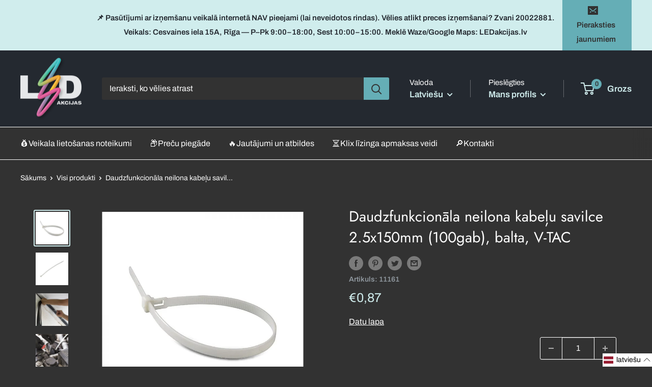

--- FILE ---
content_type: text/html; charset=utf-8
request_url: https://ledakcijas.lv/products/daudzfunkcionala-neilona-kabelu-savilce-2-5x150mm-100gab-balta-v-tac
body_size: 87285
content:
<!doctype html>

<html class="no-js" lang="lv">
  <head>
    <meta charset="utf-8">
    <meta
      name="viewport"
      content="width=device-width, height=device-height, minimum-scale=1.0, maximum-scale=1.0"
    >
    <meta name="theme-color" content="#d0eded">

    <meta name="facebook-domain-verification" content="nzurvblzio9s7xguxi4xeclubgmcd9"><title>Daudzfunkcionāla neilona kabeļu savilce 2.5x150mm (100gab), balta, V-T
</title><meta name="description" content="Daudzfunkcionālas neilona kabeļu saites 2,5 x 150 mm, kas paredzētas, lai viegli nostiprinātu vaļīgus vadus un komponentus, neslīdotIr bloķēšanas mehānismsAugstas kvalitātes materiāls ar UV aizsardzībuMaksimālā slodze 8 kgIzgatavota izturīga, izmantojot neilona materiālu"><link rel="canonical" href="https://ledakcijas.lv/products/daudzfunkcionala-neilona-kabelu-savilce-2-5x150mm-100gab-balta-v-tac"><link rel="shortcut icon" href="//ledakcijas.lv/cdn/shop/files/led-favicon-2_96x96.png?v=1675763954" type="image/png"><link rel="preload" as="style" href="//ledakcijas.lv/cdn/shop/t/31/assets/theme.css?v=49269431055536472501705932430">
    <link rel="preload" as="script" href="//ledakcijas.lv/cdn/shop/t/31/assets/theme.js?v=131910947323075590241762511506">
    <link rel="preconnect" href="https://cdn.shopify.com">
    <link rel="preconnect" href="https://fonts.shopifycdn.com">
    <link rel="dns-prefetch" href="https://productreviews.shopifycdn.com">
    <link rel="dns-prefetch" href="https://ajax.googleapis.com">
    <link rel="dns-prefetch" href="https://maps.googleapis.com">
    <link rel="dns-prefetch" href="https://maps.gstatic.com">

    <meta property="og:type" content="product">
  <meta property="og:title" content="Daudzfunkcionāla neilona kabeļu savilce 2.5x150mm (100gab), balta, V-TAC"><meta property="og:image" content="http://ledakcijas.lv/cdn/shop/products/11161.1_69bc1ab6-1428-4859-ade3-5693d468b2f6.jpg?v=1670872412">
    <meta property="og:image:secure_url" content="https://ledakcijas.lv/cdn/shop/products/11161.1_69bc1ab6-1428-4859-ade3-5693d468b2f6.jpg?v=1670872412">
    <meta property="og:image:width" content="700">
    <meta property="og:image:height" content="700"><meta property="product:price:amount" content="0,87">
  <meta property="product:price:currency" content="EUR"><meta property="og:description" content="Daudzfunkcionālas neilona kabeļu saites 2,5 x 150 mm, kas paredzētas, lai viegli nostiprinātu vaļīgus vadus un komponentus, neslīdotIr bloķēšanas mehānismsAugstas kvalitātes materiāls ar UV aizsardzībuMaksimālā slodze 8 kgIzgatavota izturīga, izmantojot neilona materiālu"><meta property="og:url" content="https://ledakcijas.lv/products/daudzfunkcionala-neilona-kabelu-savilce-2-5x150mm-100gab-balta-v-tac">
<meta property="og:site_name" content="Ledakcijas"><meta name="twitter:card" content="summary"><meta name="twitter:title" content="Daudzfunkcionāla neilona kabeļu savilce 2.5x150mm (100gab), balta, V-TAC">
  <meta name="twitter:description" content="Daudzfunkcionālas neilona kabeļu saites 2,5 x 150 mm, kas paredzētas, lai viegli nostiprinātu vaļīgus vadus un komponentus, neslīdotIr bloķēšanas mehānismsAugstas kvalitātes materiāls ar UV aizsardzībuMaksimālā slodze 8 kgIzgatavota izturīga, izmantojot neilona materiālu">
  <meta name="twitter:image" content="https://ledakcijas.lv/cdn/shop/products/11161.1_69bc1ab6-1428-4859-ade3-5693d468b2f6_600x600_crop_center.jpg?v=1670872412">
    <link rel="preload" href="//ledakcijas.lv/cdn/fonts/jost/jost_n4.d47a1b6347ce4a4c9f437608011273009d91f2b7.woff2" as="font" type="font/woff2" crossorigin><link rel="preload" href="//ledakcijas.lv/cdn/fonts/archivo/archivo_n4.dc8d917cc69af0a65ae04d01fd8eeab28a3573c9.woff2" as="font" type="font/woff2" crossorigin><style>
  @font-face {
  font-family: Jost;
  font-weight: 400;
  font-style: normal;
  font-display: swap;
  src: url("//ledakcijas.lv/cdn/fonts/jost/jost_n4.d47a1b6347ce4a4c9f437608011273009d91f2b7.woff2") format("woff2"),
       url("//ledakcijas.lv/cdn/fonts/jost/jost_n4.791c46290e672b3f85c3d1c651ef2efa3819eadd.woff") format("woff");
}

  @font-face {
  font-family: Archivo;
  font-weight: 400;
  font-style: normal;
  font-display: swap;
  src: url("//ledakcijas.lv/cdn/fonts/archivo/archivo_n4.dc8d917cc69af0a65ae04d01fd8eeab28a3573c9.woff2") format("woff2"),
       url("//ledakcijas.lv/cdn/fonts/archivo/archivo_n4.bd6b9c34fdb81d7646836be8065ce3c80a2cc984.woff") format("woff");
}

@font-face {
  font-family: Archivo;
  font-weight: 600;
  font-style: normal;
  font-display: swap;
  src: url("//ledakcijas.lv/cdn/fonts/archivo/archivo_n6.06ce7cb3e84f9557d04c35761e39e39ea101fb19.woff2") format("woff2"),
       url("//ledakcijas.lv/cdn/fonts/archivo/archivo_n6.5dd16bc207dfc6d25ca8472d89387d828f610453.woff") format("woff");
}

@font-face {
  font-family: Jost;
  font-weight: 400;
  font-style: italic;
  font-display: swap;
  src: url("//ledakcijas.lv/cdn/fonts/jost/jost_i4.b690098389649750ada222b9763d55796c5283a5.woff2") format("woff2"),
       url("//ledakcijas.lv/cdn/fonts/jost/jost_i4.fd766415a47e50b9e391ae7ec04e2ae25e7e28b0.woff") format("woff");
}


  @font-face {
  font-family: Archivo;
  font-weight: 700;
  font-style: normal;
  font-display: swap;
  src: url("//ledakcijas.lv/cdn/fonts/archivo/archivo_n7.651b020b3543640c100112be6f1c1b8e816c7f13.woff2") format("woff2"),
       url("//ledakcijas.lv/cdn/fonts/archivo/archivo_n7.7e9106d320e6594976a7dcb57957f3e712e83c96.woff") format("woff");
}

  @font-face {
  font-family: Archivo;
  font-weight: 400;
  font-style: italic;
  font-display: swap;
  src: url("//ledakcijas.lv/cdn/fonts/archivo/archivo_i4.37d8c4e02dc4f8e8b559f47082eb24a5c48c2908.woff2") format("woff2"),
       url("//ledakcijas.lv/cdn/fonts/archivo/archivo_i4.839d35d75c605237591e73815270f86ab696602c.woff") format("woff");
}

  @font-face {
  font-family: Archivo;
  font-weight: 700;
  font-style: italic;
  font-display: swap;
  src: url("//ledakcijas.lv/cdn/fonts/archivo/archivo_i7.3dc798c6f261b8341dd97dd5c78d97d457c63517.woff2") format("woff2"),
       url("//ledakcijas.lv/cdn/fonts/archivo/archivo_i7.3b65e9d326e7379bd5f15bcb927c5d533d950ff6.woff") format("woff");
}


  :root {
    --default-text-font-size : 15px;
    --base-text-font-size    : 16px;
    --heading-font-family    : Jost, sans-serif;
    --heading-font-weight    : 400;
    --heading-font-style     : normal;
    --text-font-family       : Archivo, sans-serif;
    --text-font-weight       : 400;
    --text-font-style        : normal;
    --text-font-bolder-weight: 600;
    --text-link-decoration   : underline;

    --text-color               : #ffffff;
    --text-color-rgb           : 255, 255, 255;
    --heading-color            : #ffffff;
    --border-color             : #ffffff;
    --border-color-rgb         : 255, 255, 255;
    --form-border-color        : #f2f2f2;
    --accent-color             : #d0eded;
    --accent-color-rgb         : 208, 237, 237;
    --link-color               : #d0eded;
    --link-color-hover         : #99d8d8;
    --background               : #323232;
    --secondary-background     : #323232;
    --secondary-background-rgb : 50, 50, 50;
    --accent-background        : rgba(208, 237, 237, 0.08);

    --input-background: #323232;

    --error-color       : #ff0000;
    --error-background  : rgba(255, 0, 0, 0.07);
    --success-color     : #1e6466;
    --success-background: rgba(30, 100, 102, 0.11);

    --primary-button-background      : #d0eded;
    --primary-button-background-rgb  : 208, 237, 237;
    --primary-button-text-color      : #323232;
    --secondary-button-background    : #1e6466;
    --secondary-button-background-rgb: 30, 100, 102;
    --secondary-button-text-color    : #d2dedc;

    --header-background      : #242930;
    --header-text-color      : #d0eded;
    --header-light-text-color: #ffffff;
    --header-border-color    : rgba(255, 255, 255, 0.3);
    --header-accent-color    : #65aeb6;

    --footer-background-color:    #242930;
    --footer-heading-text-color:  #d0eded;
    --footer-body-text-color:     #ffffff;
    --footer-body-text-color-rgb: 255, 255, 255;
    --footer-accent-color:        #415254;
    --footer-accent-color-rgb:    65, 82, 84;
    --footer-border:              none;
    
    --flickity-arrow-color: #cccccc;--product-on-sale-accent           : #65aeb6;
    --product-on-sale-accent-rgb       : 101, 174, 182;
    --product-on-sale-color            : #ffffff;
    --product-in-stock-color           : #d0eded;
    --product-low-stock-color          : #dd548f;
    --product-sold-out-color           : #8a9297;
    --product-custom-label-1-background: #008a00;
    --product-custom-label-1-color     : #ffffff;
    --product-custom-label-2-background: #00a500;
    --product-custom-label-2-color     : #ffffff;
    --product-review-star-color        : #ffbd00;

    --mobile-container-gutter : 20px;
    --desktop-container-gutter: 40px;

    /* Shopify related variables */
    --payment-terms-background-color: #323232;
  }
</style>

<script>
  // IE11 does not have support for CSS variables, so we have to polyfill them
  if (!(((window || {}).CSS || {}).supports && window.CSS.supports('(--a: 0)'))) {
    const script = document.createElement('script');
    script.type = 'text/javascript';
    script.src = 'https://cdn.jsdelivr.net/npm/css-vars-ponyfill@2';
    script.onload = function() {
      cssVars({});
    };

    document.getElementsByTagName('head')[0].appendChild(script);
  }
</script>


    <script>window.performance && window.performance.mark && window.performance.mark('shopify.content_for_header.start');</script><meta name="google-site-verification" content="Ccmq-OgBLpL_5F3R-AEcw0Mhx4VNkrLb_0QV82rJhVA">
<meta id="shopify-digital-wallet" name="shopify-digital-wallet" content="/60670050487/digital_wallets/dialog">
<link rel="alternate" hreflang="x-default" href="https://ledakcijas.lv/products/daudzfunkcionala-neilona-kabelu-savilce-2-5x150mm-100gab-balta-v-tac">
<link rel="alternate" hreflang="lv-LV" href="https://ledakcijas.lv/products/daudzfunkcionala-neilona-kabelu-savilce-2-5x150mm-100gab-balta-v-tac">
<link rel="alternate" hreflang="en-LV" href="https://ledakcijas.lv/en/products/daudzfunkcionala-neilona-kabelu-savilce-2-5x150mm-100gab-balta-v-tac">
<link rel="alternate" hreflang="ru-LV" href="https://ledakcijas.lv/ru/products/daudzfunkcionala-neilona-kabelu-savilce-2-5x150mm-100gab-balta-v-tac">
<link rel="alternate" hreflang="et-LV" href="https://ledakcijas.lv/et/products/daudzfunkcionala-neilona-kabelu-savilce-2-5x150mm-100gab-balta-v-tac">
<link rel="alternate" hreflang="sv-LV" href="https://ledakcijas.lv/sv/products/daudzfunkcionala-neilona-kabelu-savilce-2-5x150mm-100gab-balta-v-tac">
<link rel="alternate" type="application/json+oembed" href="https://ledakcijas.lv/products/daudzfunkcionala-neilona-kabelu-savilce-2-5x150mm-100gab-balta-v-tac.oembed">
<script async="async" src="/checkouts/internal/preloads.js?locale=lv-LV"></script>
<script id="shopify-features" type="application/json">{"accessToken":"b611fa1d38e8cea9f3ddd2ae8491522b","betas":["rich-media-storefront-analytics"],"domain":"ledakcijas.lv","predictiveSearch":true,"shopId":60670050487,"locale":"en"}</script>
<script>var Shopify = Shopify || {};
Shopify.shop = "ledakcijas.myshopify.com";
Shopify.locale = "lv";
Shopify.currency = {"active":"EUR","rate":"1.0"};
Shopify.country = "LV";
Shopify.theme = {"name":"ledakcijas\/main -- WPD Toms 10 mobile menu","id":155911749967,"schema_name":"Warehouse","schema_version":"2.8.2","theme_store_id":null,"role":"main"};
Shopify.theme.handle = "null";
Shopify.theme.style = {"id":null,"handle":null};
Shopify.cdnHost = "ledakcijas.lv/cdn";
Shopify.routes = Shopify.routes || {};
Shopify.routes.root = "/";</script>
<script type="module">!function(o){(o.Shopify=o.Shopify||{}).modules=!0}(window);</script>
<script>!function(o){function n(){var o=[];function n(){o.push(Array.prototype.slice.apply(arguments))}return n.q=o,n}var t=o.Shopify=o.Shopify||{};t.loadFeatures=n(),t.autoloadFeatures=n()}(window);</script>
<script id="shop-js-analytics" type="application/json">{"pageType":"product"}</script>
<script defer="defer" async type="module" src="//ledakcijas.lv/cdn/shopifycloud/shop-js/modules/v2/client.init-shop-cart-sync_D9rMo2Al.en.esm.js"></script>
<script defer="defer" async type="module" src="//ledakcijas.lv/cdn/shopifycloud/shop-js/modules/v2/chunk.common_CxiRFgWq.esm.js"></script>
<script type="module">
  await import("//ledakcijas.lv/cdn/shopifycloud/shop-js/modules/v2/client.init-shop-cart-sync_D9rMo2Al.en.esm.js");
await import("//ledakcijas.lv/cdn/shopifycloud/shop-js/modules/v2/chunk.common_CxiRFgWq.esm.js");

  window.Shopify.SignInWithShop?.initShopCartSync?.({"fedCMEnabled":true,"windoidEnabled":true});

</script>
<script>(function() {
  var isLoaded = false;
  function asyncLoad() {
    if (isLoaded) return;
    isLoaded = true;
    var urls = ["https:\/\/toastibar-cdn.makeprosimp.com\/v1\/published\/80230\/e25cfde9a7f547838c2d6dd8063f7c60\/135764\/app.js?v=1\u0026shop=ledakcijas.myshopify.com","https:\/\/apps.hiko.link\/js\/hiko-auth.js?shop=ledakcijas.myshopify.com","https:\/\/static.klaviyo.com\/onsite\/js\/klaviyo.js?company_id=YkX7ED\u0026shop=ledakcijas.myshopify.com","https:\/\/cdn.adtrace.ai\/tiktok-track.js?shop=ledakcijas.myshopify.com","https:\/\/script.pop-convert.com\/new-micro\/production.pc.min.js?unique_id=ledakcijas.myshopify.com\u0026shop=ledakcijas.myshopify.com","https:\/\/cdn.s3.pop-convert.com\/pcjs.production.min.js?unique_id=ledakcijas.myshopify.com\u0026shop=ledakcijas.myshopify.com","https:\/\/omnisnippet1.com\/platforms\/shopify.js?source=scriptTag\u0026v=2025-05-14T14\u0026shop=ledakcijas.myshopify.com","https:\/\/production.parcely.app\/cartV2.js?shop=ledakcijas.myshopify.com"];
    for (var i = 0; i < urls.length; i++) {
      var s = document.createElement('script');
      s.type = 'text/javascript';
      s.async = true;
      s.src = urls[i];
      var x = document.getElementsByTagName('script')[0];
      x.parentNode.insertBefore(s, x);
    }
  };
  if(window.attachEvent) {
    window.attachEvent('onload', asyncLoad);
  } else {
    window.addEventListener('load', asyncLoad, false);
  }
})();</script>
<script id="__st">var __st={"a":60670050487,"offset":7200,"reqid":"c4b3cf6e-2866-4d4a-bbb0-9fce5ff1cdd5-1766154709","pageurl":"ledakcijas.lv\/products\/daudzfunkcionala-neilona-kabelu-savilce-2-5x150mm-100gab-balta-v-tac","u":"7c1e0948bd98","p":"product","rtyp":"product","rid":7244816318647};</script>
<script>window.ShopifyPaypalV4VisibilityTracking = true;</script>
<script id="captcha-bootstrap">!function(){'use strict';const t='contact',e='account',n='new_comment',o=[[t,t],['blogs',n],['comments',n],[t,'customer']],c=[[e,'customer_login'],[e,'guest_login'],[e,'recover_customer_password'],[e,'create_customer']],r=t=>t.map((([t,e])=>`form[action*='/${t}']:not([data-nocaptcha='true']) input[name='form_type'][value='${e}']`)).join(','),a=t=>()=>t?[...document.querySelectorAll(t)].map((t=>t.form)):[];function s(){const t=[...o],e=r(t);return a(e)}const i='password',u='form_key',d=['recaptcha-v3-token','g-recaptcha-response','h-captcha-response',i],f=()=>{try{return window.sessionStorage}catch{return}},m='__shopify_v',_=t=>t.elements[u];function p(t,e,n=!1){try{const o=window.sessionStorage,c=JSON.parse(o.getItem(e)),{data:r}=function(t){const{data:e,action:n}=t;return t[m]||n?{data:e,action:n}:{data:t,action:n}}(c);for(const[e,n]of Object.entries(r))t.elements[e]&&(t.elements[e].value=n);n&&o.removeItem(e)}catch(o){console.error('form repopulation failed',{error:o})}}const l='form_type',E='cptcha';function T(t){t.dataset[E]=!0}const w=window,h=w.document,L='Shopify',v='ce_forms',y='captcha';let A=!1;((t,e)=>{const n=(g='f06e6c50-85a8-45c8-87d0-21a2b65856fe',I='https://cdn.shopify.com/shopifycloud/storefront-forms-hcaptcha/ce_storefront_forms_captcha_hcaptcha.v1.5.2.iife.js',D={infoText:'Protected by hCaptcha',privacyText:'Privacy',termsText:'Terms'},(t,e,n)=>{const o=w[L][v],c=o.bindForm;if(c)return c(t,g,e,D).then(n);var r;o.q.push([[t,g,e,D],n]),r=I,A||(h.body.append(Object.assign(h.createElement('script'),{id:'captcha-provider',async:!0,src:r})),A=!0)});var g,I,D;w[L]=w[L]||{},w[L][v]=w[L][v]||{},w[L][v].q=[],w[L][y]=w[L][y]||{},w[L][y].protect=function(t,e){n(t,void 0,e),T(t)},Object.freeze(w[L][y]),function(t,e,n,w,h,L){const[v,y,A,g]=function(t,e,n){const i=e?o:[],u=t?c:[],d=[...i,...u],f=r(d),m=r(i),_=r(d.filter((([t,e])=>n.includes(e))));return[a(f),a(m),a(_),s()]}(w,h,L),I=t=>{const e=t.target;return e instanceof HTMLFormElement?e:e&&e.form},D=t=>v().includes(t);t.addEventListener('submit',(t=>{const e=I(t);if(!e)return;const n=D(e)&&!e.dataset.hcaptchaBound&&!e.dataset.recaptchaBound,o=_(e),c=g().includes(e)&&(!o||!o.value);(n||c)&&t.preventDefault(),c&&!n&&(function(t){try{if(!f())return;!function(t){const e=f();if(!e)return;const n=_(t);if(!n)return;const o=n.value;o&&e.removeItem(o)}(t);const e=Array.from(Array(32),(()=>Math.random().toString(36)[2])).join('');!function(t,e){_(t)||t.append(Object.assign(document.createElement('input'),{type:'hidden',name:u})),t.elements[u].value=e}(t,e),function(t,e){const n=f();if(!n)return;const o=[...t.querySelectorAll(`input[type='${i}']`)].map((({name:t})=>t)),c=[...d,...o],r={};for(const[a,s]of new FormData(t).entries())c.includes(a)||(r[a]=s);n.setItem(e,JSON.stringify({[m]:1,action:t.action,data:r}))}(t,e)}catch(e){console.error('failed to persist form',e)}}(e),e.submit())}));const S=(t,e)=>{t&&!t.dataset[E]&&(n(t,e.some((e=>e===t))),T(t))};for(const o of['focusin','change'])t.addEventListener(o,(t=>{const e=I(t);D(e)&&S(e,y())}));const B=e.get('form_key'),M=e.get(l),P=B&&M;t.addEventListener('DOMContentLoaded',(()=>{const t=y();if(P)for(const e of t)e.elements[l].value===M&&p(e,B);[...new Set([...A(),...v().filter((t=>'true'===t.dataset.shopifyCaptcha))])].forEach((e=>S(e,t)))}))}(h,new URLSearchParams(w.location.search),n,t,e,['guest_login'])})(!1,!0)}();</script>
<script integrity="sha256-4kQ18oKyAcykRKYeNunJcIwy7WH5gtpwJnB7kiuLZ1E=" data-source-attribution="shopify.loadfeatures" defer="defer" src="//ledakcijas.lv/cdn/shopifycloud/storefront/assets/storefront/load_feature-a0a9edcb.js" crossorigin="anonymous"></script>
<script data-source-attribution="shopify.dynamic_checkout.dynamic.init">var Shopify=Shopify||{};Shopify.PaymentButton=Shopify.PaymentButton||{isStorefrontPortableWallets:!0,init:function(){window.Shopify.PaymentButton.init=function(){};var t=document.createElement("script");t.src="https://ledakcijas.lv/cdn/shopifycloud/portable-wallets/latest/portable-wallets.en.js",t.type="module",document.head.appendChild(t)}};
</script>
<script data-source-attribution="shopify.dynamic_checkout.buyer_consent">
  function portableWalletsHideBuyerConsent(e){var t=document.getElementById("shopify-buyer-consent"),n=document.getElementById("shopify-subscription-policy-button");t&&n&&(t.classList.add("hidden"),t.setAttribute("aria-hidden","true"),n.removeEventListener("click",e))}function portableWalletsShowBuyerConsent(e){var t=document.getElementById("shopify-buyer-consent"),n=document.getElementById("shopify-subscription-policy-button");t&&n&&(t.classList.remove("hidden"),t.removeAttribute("aria-hidden"),n.addEventListener("click",e))}window.Shopify?.PaymentButton&&(window.Shopify.PaymentButton.hideBuyerConsent=portableWalletsHideBuyerConsent,window.Shopify.PaymentButton.showBuyerConsent=portableWalletsShowBuyerConsent);
</script>
<script data-source-attribution="shopify.dynamic_checkout.cart.bootstrap">document.addEventListener("DOMContentLoaded",(function(){function t(){return document.querySelector("shopify-accelerated-checkout-cart, shopify-accelerated-checkout")}if(t())Shopify.PaymentButton.init();else{new MutationObserver((function(e,n){t()&&(Shopify.PaymentButton.init(),n.disconnect())})).observe(document.body,{childList:!0,subtree:!0})}}));
</script>

<script>window.performance && window.performance.mark && window.performance.mark('shopify.content_for_header.end');</script>

    <link rel="stylesheet" href="//ledakcijas.lv/cdn/shop/t/31/assets/theme.css?v=49269431055536472501705932430">
    <link rel="stylesheet" href="//ledakcijas.lv/cdn/shop/t/31/assets/custom.css?v=25973397775652664031724757411">
    <link rel="stylesheet" href="//ledakcijas.lv/cdn/shop/t/31/assets/swiper-bundle.css?v=110894358386825471391701080855">
    
    
  <script type="application/ld+json">
  {
    "@context": "https://schema.org",
    "@type": "Product",
    "productID": 7244816318647,
    "offers": [{
          "@type": "Offer",
          "name": "Default Title",
          "availability":"https://schema.org/InStock",
          "price": 0.87,
          "priceCurrency": "EUR",
          "priceValidUntil": "2025-12-29","sku": "11161",
            "gtin13": "3800157654166",
          "url": "/products/daudzfunkcionala-neilona-kabelu-savilce-2-5x150mm-100gab-balta-v-tac?variant=41590550167735"
        }
],"brand": {
      "@type": "Brand",
      "name": "Ledakcijas"
    },
    "name": "Daudzfunkcionāla neilona kabeļu savilce 2.5x150mm (100gab), balta, V-TAC",
    "description": "Daudzfunkcionālas neilona kabeļu saites 2,5 x 150 mm, kas paredzētas, lai viegli nostiprinātu vaļīgus vadus un komponentus, neslīdotIr bloķēšanas mehānismsAugstas kvalitātes materiāls ar UV aizsardzībuMaksimālā slodze 8 kgIzgatavota izturīga, izmantojot neilona materiālu",
    "category": "Kabeļu skavas",
    "url": "/products/daudzfunkcionala-neilona-kabelu-savilce-2-5x150mm-100gab-balta-v-tac",
    "sku": "11161",
    "image": {
      "@type": "ImageObject",
      "url": "https://ledakcijas.lv/cdn/shop/products/11161.1_69bc1ab6-1428-4859-ade3-5693d468b2f6.jpg?v=1670872412&width=1024",
      "image": "https://ledakcijas.lv/cdn/shop/products/11161.1_69bc1ab6-1428-4859-ade3-5693d468b2f6.jpg?v=1670872412&width=1024",
      "name": "Daudzfunkcionāla neilona kabeļu savilce 2.5x150mm (100gab), balta, V-TAC",
      "width": "1024",
      "height": "1024"
    }
  }
  </script>



  <script type="application/ld+json">
  {
    "@context": "https://schema.org",
    "@type": "BreadcrumbList",
  "itemListElement": [{
      "@type": "ListItem",
      "position": 1,
      "name": "Sākums",
      "item": "https://ledakcijas.lv"
    },{
          "@type": "ListItem",
          "position": 2,
          "name": "Daudzfunkcionāla neilona kabeļu savilce 2.5x150mm (100gab), balta, V-TAC",
          "item": "https://ledakcijas.lv/products/daudzfunkcionala-neilona-kabelu-savilce-2-5x150mm-100gab-balta-v-tac"
        }]
  }
  </script>


    
    <script src="//ledakcijas.lv/cdn/shop/files/pandectes-rules.js?v=7357899747762708596"></script>
   
    <!-- Hotjar Tracking Code for https://ledakcijas.lv/ -->
      <script>
        (function(h,o,t,j,a,r){
            h.hj=h.hj||function(){(h.hj.q=h.hj.q||[]).push(arguments)};
            h._hjSettings={hjid:3838528,hjsv:6};
            a=o.getElementsByTagName('head')[0];
            r=o.createElement('script');r.async=1;
            r.src=t+h._hjSettings.hjid+j+h._hjSettings.hjsv;
            a.appendChild(r);
        })(window,document,'https://static.hotjar.com/c/hotjar-','.js?sv=');
      </script>

      <!-- Google Tag Manager -->
      <script>
        (function(w,d,s,l,i){w[l]=w[l]||[];w[l].push({'gtm.start':
        new Date().getTime(),event:'gtm.js'});var f=d.getElementsByTagName(s)[0],
        j=d.createElement(s),dl=l!='dataLayer'?'&l='+l:'';j.async=true;j.src=
        'https://www.googletagmanager.com/gtm.js?id='+i+dl;f.parentNode.insertBefore(j,f);
        })(window,document,'script','dataLayer','GTM-M84P3CLZ');
      </script>
      <!-- End Google Tag Manager -->

      


    <script>
      // This allows to expose several variables to the global scope, to be used in scripts
      window.theme = {
        pageType: "product",
        cartCount: 0,
        moneyFormat: "€{{amount_with_comma_separator}}",
        moneyWithCurrencyFormat: "€{{amount_with_comma_separator}} EUR",
        currencyCodeEnabled: false,
        showDiscount: true,
        discountMode: "saving",
        searchMode: "product",
        searchUnavailableProducts: "last",
        cartType: "page"
      };

      window.routes = {
        rootUrl: "\/",
        rootUrlWithoutSlash: '',
        cartUrl: "\/cart",
        cartAddUrl: "\/cart\/add",
        cartChangeUrl: "\/cart\/change",
        searchUrl: "\/search",
        productRecommendationsUrl: "\/recommendations\/products"
      };

      window.languages = {
        productRegularPrice: "Standarta cena",
        productSalePrice: "Akcijas cena",
        collectionOnSaleLabel: "Ietaupi {{savings}}",
        productFormUnavailable: "Nav pieejams",
        productFormAddToCart: "Pievienot grozam",
        productFormSoldOut: "Izpārdots",
        productAdded: "Produkts tika pievienots jūsu grozam",
        productAddedShort: "Pievienots!",
        shippingEstimatorNoResults: "Piegāde uz jūsu norādīto adresi nav pieejama",
        shippingEstimatorOneResult: "Pieejama viena piegādes cena uz jūsu adresi:",
        shippingEstimatorMultipleResults: "Pieejamas {{count}} piegādes cenas uz jūsu adresi:",
        shippingEstimatorErrors: "Dažas kļūdas:"
      };

      window.lazySizesConfig = {
        loadHidden: false,
        hFac: 0.8,
        expFactor: 3,
        customMedia: {
          '--phone': '(max-width: 640px)',
          '--tablet': '(min-width: 641px) and (max-width: 1023px)',
          '--lap': '(min-width: 1024px)'
        }
      };

      document.documentElement.className = document.documentElement.className.replace('no-js', 'js');
    </script><script src="//ledakcijas.lv/cdn/shop/t/31/assets/theme.js?v=131910947323075590241762511506" defer></script>
    <script src="//ledakcijas.lv/cdn/shop/t/31/assets/custom.js?v=90373254691674712701701080855" defer></script>
    <script src="//ledakcijas.lv/cdn/shop/t/31/assets/day.js?v=4100252782161452171701080855"></script>
    <script src="//ledakcijas.lv/cdn/shop/t/31/assets/day.updateLocale.js?v=14979755649641053181701080855"></script>
    <script src="//ledakcijas.lv/cdn/shop/t/31/assets/swiper-bundle.js?v=116343763697435478191701080855"></script>
    <script src="//ledakcijas.lv/cdn/shop/t/31/assets/micromodal.js?v=113366793982194025351701080855"></script>

    <!-- Klix Pay Later widget -->
    <script type="module" src="https://klix.blob.core.windows.net/public/pay-later-widget/build/klix-pay-later-widget.esm.js"></script>
    <script nomodule src="https://klix.blob.core.windows.net/public/pay-later-widget/build/klix-pay-later-widget.js"></script>

    

    <script>

    window.dataLayer = window.dataLayer || [];  // init data layer if doesn't already exist        

    var page_data = {
        'currency': "EUR"
    }

    /** 
        * User Auth data */

    
    
        page_data['user_auth'] = 'Logged Out'
    
    


    dataLayer.push(page_data);

</script>

    
  <!-- BEGIN app block: shopify://apps/pandectes-gdpr/blocks/banner/58c0baa2-6cc1-480c-9ea6-38d6d559556a -->
  
    <script>
      if (!window.PandectesRulesSettings) {
        window.PandectesRulesSettings = {"store":{"id":60670050487,"adminMode":false,"headless":false,"storefrontRootDomain":"","checkoutRootDomain":"","storefrontAccessToken":""},"banner":{"revokableTrigger":false,"cookiesBlockedByDefault":"7","hybridStrict":false,"isActive":true},"geolocation":{"auOnly":false,"brOnly":false,"caOnly":false,"chOnly":false,"euOnly":false,"jpOnly":false,"nzOnly":false,"quOnly":false,"thOnly":false,"zaOnly":false,"canadaOnly":false,"canadaLaw25":false,"canadaPipeda":false,"globalVisibility":true},"blocker":{"isActive":true,"googleConsentMode":{"isActive":true,"id":"","analyticsId":"GT-M34QZQHQ","onlyGtm":false,"adwordsId":"AW-983495790","adStorageCategory":4,"analyticsStorageCategory":2,"functionalityStorageCategory":1,"personalizationStorageCategory":1,"securityStorageCategory":0,"customEvent":false,"redactData":false,"urlPassthrough":false,"dataLayerProperty":"dataLayer","waitForUpdate":500,"useNativeChannel":false,"debugMode":false},"facebookPixel":{"isActive":false,"id":"","ldu":false},"microsoft":{"isActive":true,"uetTags":""},"clarity":{"isActive":true,"id":""},"rakuten":{"isActive":false,"cmp":false,"ccpa":false},"gpcIsActive":true,"klaviyoIsActive":false,"defaultBlocked":7,"patterns":{"whiteList":[],"blackList":{"1":["static.hotjar.com/c/hotjar"],"2":["clarity.ms"],"4":["bat.bing.com","omnisnippet1.com"],"8":[]},"iframesWhiteList":[],"iframesBlackList":{"1":[],"2":[],"4":[],"8":[]},"beaconsWhiteList":[],"beaconsBlackList":{"1":[],"2":[],"4":[],"8":[]}}}};
        window.PandectesRulesSettings.auto = true;
        const rulesScript = document.createElement('script');
        rulesScript.src = "https://cdn.shopify.com/extensions/019b0cdb-4e98-7c2e-b427-b375ee3b753f/gdpr-203/assets/pandectes-rules.js";
        const firstChild = document.head.firstChild;
        document.head.insertBefore(rulesScript, firstChild);
      }
    </script>
  
  <script>
    
      window.PandectesSettings = {"store":{"id":60670050487,"plan":"premium","theme":"ledakcijas/main -- WPD Toms 10 mobile menu","primaryLocale":"lv","adminMode":false,"headless":false,"storefrontRootDomain":"","checkoutRootDomain":"","storefrontAccessToken":""},"tsPublished":1762945725,"declaration":{"declDays":"","declName":"","declPath":"","declType":"","isActive":false,"showType":true,"declHours":"","declWeeks":"","declYears":"","declDomain":"","declMonths":"","declMinutes":"","declPurpose":"","declSeconds":"","declSession":"","showPurpose":false,"declProvider":"","showProvider":true,"declIntroText":"","declRetention":"","declFirstParty":"","declThirdParty":"","showDateGenerated":true},"language":{"unpublished":[],"languageMode":"Multilingual","fallbackLanguage":"lv","languageDetection":"locale","languagesSupported":["en","et","ru","sv"]},"texts":{"managed":{"headerText":{"en":"We respect your privacy","et":"Austame teie privaatsust","lv":"Mēs cienām jūsu privātumu","sv":"Vi respekterar din integritet"},"consentText":{"en":"We would like to inform you that cookies are used on the website ledakcijas.lv. To continue browsing the online store, please read the Cookie Policy and agree to the storage of cookies in the selected browser.","et":"Soovime teid teavitada, et veebisaidil ledakcijas.lv kasutatakse küpsiseid. Veebipoe sirvimise jätkamiseks lugege palun küpsiste kasutamise põhimõtteid ja nõustuge küpsiste salvestamisega valitud brauserisse.","lv":"Informējam, ka vietnē ledakcijas.lv tiek izmantotas sīkdatnes. Lai turpinātu apskatīt interneta veikalu, lūdzu, izlasiet Sīkdatņu politiku un piekrītiet sīkdatņu saglabāšanai izvēlētajā pārlūkprogrammā.","sv":"Vi vill informera dig om att webbplatsen ledakcijas.lv använder cookies. För att fortsätta använda webbutiken, vänligen läs cookiepolicyn och godkänn lagring av cookies i den valda webbläsaren.","ru":"Сообщаем вам, что на сайте ledakcijas.lv используются файлы cookie. Чтобы продолжить просмотр интернет-магазина, ознакомьтесь с Политикой использования файлов cookie и согласитесь с сохранением файлов cookie в выбранном браузере."},"linkText":{"en":"Learn more","et":"Lisateave","lv":"Uzzināt vairāk","sv":"Läs mer"},"imprintText":{"en":"Imprint","et":"Imprint","lv":"Nospiedums","sv":"Avtryck"},"googleLinkText":{"en":"Google's Privacy Terms","et":"Google'i privaatsustingimused","lv":"Google konfidencialitātes noteikumi","sv":"Googles sekretessvillkor"},"allowButtonText":{"en":"Accept","et":"Nõustu","lv":"Apstiprināt","sv":"Acceptera"},"denyButtonText":{"en":"Decline","et":"Keeldu","lv":"Neapstiprināt","sv":"Neka"},"dismissButtonText":{"en":"Ok","et":"Okei","lv":"Labi","sv":"Ok"},"leaveSiteButtonText":{"en":"Leave this site","et":"Lahkuge sellelt saidilt","lv":"Atstājiet šo vietni","sv":"Lämna denna webbplats"},"preferencesButtonText":{"en":"Preferences","et":"Eelistused","lv":"Preferences","sv":"Preferenser"},"cookiePolicyText":{"en":"Cookie policy","et":"Küpsiste poliitika","lv":"Sīkdatņu politika","sv":"Cookiepolicy"},"preferencesPopupTitleText":{"en":"Manage consent preferences","et":"Halda nõusoleku eelistusi","lv":"Pārvaldiet piekrišanas preferences","sv":"Hantera samtyckeinställningar"},"preferencesPopupIntroText":{"en":"We use cookies to optimize website functionality, analyze the performance, and provide personalized experience to you. Some cookies are essential to make the website operate and function correctly. Those cookies cannot be disabled. In this window you can manage your preference of cookies.","et":"Kasutame küpsiseid veebisaidi funktsionaalsuse optimeerimiseks, toimivuse analüüsimiseks ja teile isikupärastatud kogemuste pakkumiseks. Mõned küpsised on veebisaidi õigeks toimimiseks hädavajalikud. Neid küpsiseid ei saa keelata. Selles aknas saate hallata oma küpsiste eelistusi.","lv":"Mēs izmantojam sīkfailus, lai optimizētu vietnes funkcionalitāti, analizētu veiktspēju un sniegtu jums personalizētu pieredzi. Dažas sīkdatnes ir būtiskas, lai vietne darbotos un darbotos pareizi. Šos sīkfailus nevar atspējot. Šajā logā varat pārvaldīt savas sīkdatņu izvēles.","sv":"Vi använder cookies för att optimera webbplatsens funktionalitet, analysera prestanda och ge dig personlig upplevelse. Vissa kakor är viktiga för att webbplatsen ska fungera och fungera korrekt. Dessa cookies kan inte inaktiveras. I det här fönstret kan du hantera dina preferenser för cookies."},"preferencesPopupSaveButtonText":{"en":"Save preferences","et":"Salvestage eelistused","lv":"Saglabājiet preferences","sv":"Spara inställningar"},"preferencesPopupCloseButtonText":{"en":"Close","et":"Sulge","lv":"Aizvērt","sv":"Stäng"},"preferencesPopupAcceptAllButtonText":{"en":"Accept all","et":"Võtke kõik vastu","lv":"Pieņemt visus","sv":"Acceptera alla"},"preferencesPopupRejectAllButtonText":{"en":"Reject all","et":"Lükka kõik tagasi","lv":"Noraidīt visus","sv":"Avvisa alla"},"cookiesDetailsText":{"en":"Cookies details","et":"Küpsiste üksikasjad","lv":"Sīkfailu informācija","sv":"Information om cookies"},"preferencesPopupAlwaysAllowedText":{"en":"Always allowed","et":"Alati lubatud","lv":"Vienmēr atļauts","sv":"Alltid tillåtna"},"accessSectionParagraphText":{"en":"You have the right to request access to your data at any time.","et":"Teil on õigus oma andmetele igal ajal juurde pääseda.","lv":"Jums ir tiesības jebkurā laikā piekļūt saviem datiem.","sv":"Du har rätt att när som helst få tillgång till dina uppgifter."},"accessSectionTitleText":{"en":"Data portability","et":"Andmete teisaldatavus","lv":"Datu pārnesamība","sv":"Dataportabilitet"},"accessSectionAccountInfoActionText":{"en":"Personal data","et":"Isiklikud andmed","lv":"Personas dati","sv":"Personlig information"},"accessSectionDownloadReportActionText":{"en":"Request export","et":"Laadige kõik alla","lv":"Lejupielādēt visu","sv":"Ladda ner allt"},"accessSectionGDPRRequestsActionText":{"en":"Data subject requests","et":"Andmesubjekti taotlused","lv":"Datu subjekta pieprasījumi","sv":"Begäran av registrerade"},"accessSectionOrdersRecordsActionText":{"en":"Orders","et":"Tellimused","lv":"Pasūtījumi","sv":"Order"},"rectificationSectionParagraphText":{"en":"You have the right to request your data to be updated whenever you think it is appropriate.","et":"Teil on õigus nõuda oma andmete uuendamist alati, kui peate seda asjakohaseks.","lv":"Jums ir tiesības pieprasīt, lai jūsu dati tiktu atjaunināti, kad vien uzskatāt, ka tie ir piemēroti.","sv":"Du har rätt att begära att dina uppgifter uppdateras när du tycker att det är lämpligt."},"rectificationSectionTitleText":{"en":"Data Rectification","et":"Andmete parandamine","lv":"Datu labošana","sv":"Rättelse av data"},"rectificationCommentPlaceholder":{"en":"Describe what you want to be updated","et":"Kirjeldage, mida soovite värskendada","lv":"Aprakstiet, ko vēlaties atjaunināt","sv":"Beskriv vad du vill uppdatera"},"rectificationCommentValidationError":{"en":"Comment is required","et":"Kommentaar on kohustuslik","lv":"Nepieciešams komentārs","sv":"Kommentar krävs"},"rectificationSectionEditAccountActionText":{"en":"Request an update","et":"Taotle värskendust","lv":"Pieprasīt atjauninājumu","sv":"Begär en uppdatering"},"erasureSectionTitleText":{"en":"Right to be forgotten","et":"Õigus olla unustatud","lv":"Tiesības tikt aizmirstam","sv":"Rätt att bli bortglömd"},"erasureSectionParagraphText":{"en":"You have the right to ask all your data to be erased. After that, you will no longer be able to access your account.","et":"Teil on õigus nõuda kõigi oma andmete kustutamist. Pärast seda ei pääse te enam oma kontole juurde.","lv":"Jums ir tiesības lūgt dzēst visus savus datus. Pēc tam jūs vairs nevarēsit piekļūt savam kontam.","sv":"Du har rätt att be alla dina data raderas. Efter det kommer du inte längre att kunna komma åt ditt konto."},"erasureSectionRequestDeletionActionText":{"en":"Request personal data deletion","et":"Taotlege isikuandmete kustutamist","lv":"Pieprasīt personas datu dzēšanu","sv":"Begär radering av personuppgifter"},"consentDate":{"en":"Consent date","et":"Nõusoleku kuupäev","lv":"Piekrišanas datums","sv":"Samtyckesdatum"},"consentId":{"en":"Consent ID","et":"Nõusoleku ID","lv":"Piekrišanas ID","sv":"Samtyckes-ID"},"consentSectionChangeConsentActionText":{"en":"Change consent preference","et":"Muutke nõusoleku eelistust","lv":"Mainiet piekrišanas preferenci","sv":"Ändra samtyckesinställning"},"consentSectionConsentedText":{"en":"You consented to the cookies policy of this website on","et":"Nõustusite selle veebisaidi küpsisepoliitikaga","lv":"Jūs piekritāt šīs vietnes sīkfailu politikai","sv":"Du har samtyckt till cookiespolicyn för denna webbplats den"},"consentSectionNoConsentText":{"en":"You have not consented to the cookies policy of this website.","et":"Te ei nõustunud selle veebisaidi küpsisepoliitikaga.","lv":"Jūs neesat piekritis šīs vietnes sīkfailu politikai.","sv":"Du har inte godkänt cookiepolicyn för denna webbplats."},"consentSectionTitleText":{"en":"Your cookie consent","et":"Teie küpsiste nõusolek","lv":"Jūsu piekrišana sīkdatnēm","sv":"Ditt samtycke till cookies"},"consentStatus":{"en":"Consent preference","et":"Nõusoleku eelistus","lv":"Piekrišanas izvēle","sv":"samtycke"},"confirmationFailureMessage":{"en":"Your request was not verified. Please try again and if problem persists, contact store owner for assistance","et":"Teie taotlust ei kinnitatud. Proovige uuesti ja kui probleem ei lahene, võtke abi saamiseks ühendust kaupluse omanikuga","lv":"Jūsu pieprasījums netika apstiprināts. Lūdzu, mēģiniet vēlreiz, un, ja problēma joprojām pastāv, sazinieties ar veikala īpašnieku, lai saņemtu palīdzību","sv":"Din begäran verifierades inte. Försök igen och kontakta butiksägaren för att få hjälp om problemet kvarstår"},"confirmationFailureTitle":{"en":"A problem occurred","et":"Tekkis probleem","lv":"Radās problēma","sv":"Ett problem uppstod"},"confirmationSuccessMessage":{"en":"We will soon get back to you as to your request.","et":"Võtame teie taotlusega peagi ühendust.","lv":"Mēs drīz atbildēsim jums par jūsu pieprasījumu.","sv":"Vi återkommer snart till dig angående din begäran."},"confirmationSuccessTitle":{"en":"Your request is verified","et":"Teie taotlus on kinnitatud","lv":"Jūsu pieprasījums ir pārbaudīts","sv":"Din begäran har verifierats"},"guestsSupportEmailFailureMessage":{"en":"Your request was not submitted. Please try again and if problem persists, contact store owner for assistance.","et":"Teie taotlust ei esitatud. Proovige uuesti ja kui probleem ei lahene, võtke abi saamiseks ühendust kaupluse omanikuga.","lv":"Jūsu pieprasījums netika iesniegts. Lūdzu, mēģiniet vēlreiz, un, ja problēma joprojām pastāv, sazinieties ar veikala īpašnieku, lai saņemtu palīdzību.","sv":"Din begäran skickades inte. Försök igen och om problemet kvarstår, kontakta butiksägaren för hjälp."},"guestsSupportEmailFailureTitle":{"en":"A problem occurred","et":"Tekkis probleem","lv":"Radās problēma","sv":"Ett problem uppstod"},"guestsSupportEmailPlaceholder":{"en":"E-mail address","et":"E-posti aadress","lv":"Epasta adrese","sv":"E-postadress"},"guestsSupportEmailSuccessMessage":{"en":"If you are registered as a customer of this store, you will soon receive an email with instructions on how to proceed.","et":"Kui olete selle poe kliendiks registreeritud, saate peagi meili, mis sisaldab juhiseid selle kohta, kuidas edasi minna.","lv":"Ja esat reģistrējies kā šī veikala klients, drīz saņemsiet e -pastu ar norādījumiem, kā rīkoties.","sv":"Om du är registrerad som kund i den här butiken får du snart ett mejl med instruktioner om hur du går tillväga."},"guestsSupportEmailSuccessTitle":{"en":"Thank you for your request","et":"Täname teid taotluse eest","lv":"Paldies par jūsu pieprasījumu","sv":"Tack för din förfrågan"},"guestsSupportEmailValidationError":{"en":"Email is not valid","et":"E -posti aadress ei sobi","lv":"E -pasts nav derīgs","sv":"E-post är inte giltig"},"guestsSupportInfoText":{"en":"Please login with your customer account to further proceed.","et":"Jätkamiseks logige sisse oma kliendikontoga.","lv":"Lūdzu, piesakieties, izmantojot savu klienta kontu, lai turpinātu.","sv":"Logga in med ditt kundkonto för att fortsätta."},"submitButton":{"en":"Submit","et":"Esita","lv":"Iesniegt","sv":"Skicka in"},"submittingButton":{"en":"Submitting...","et":"Esitamine ...","lv":"Notiek iesniegšana ...","sv":"Skickar ..."},"cancelButton":{"en":"Cancel","et":"Tühista","lv":"Atcelt","sv":"Avbryt"},"declIntroText":{"en":"We use cookies to optimize website functionality, analyze the performance, and provide personalized experience to you. Some cookies are essential to make the website operate and function correctly. Those cookies cannot be disabled. In this window you can manage your preference of cookies.","et":"Kasutame küpsiseid, et optimeerida veebisaidi funktsionaalsust, analüüsida toimivust ja pakkuda teile isikupärastatud kogemust. Mõned küpsised on veebisaidi korrektseks toimimiseks ja toimimiseks hädavajalikud. Neid küpsiseid ei saa keelata. Selles aknas saate hallata küpsiste eelistusi.","lv":"Mēs izmantojam sīkfailus, lai optimizētu vietnes funkcionalitāti, analizētu veiktspēju un sniegtu jums personalizētu pieredzi. Dažas sīkdatnes ir būtiskas, lai vietne darbotos un darbotos pareizi. Šos sīkfailus nevar atspējot. Šajā logā varat pārvaldīt savu izvēli sīkfailiem.","sv":"Vi använder cookies för att optimera webbplatsens funktionalitet, analysera prestandan och ge dig en personlig upplevelse. Vissa cookies är nödvändiga för att webbplatsen ska fungera och fungera korrekt. Dessa cookies kan inte inaktiveras. I det här fönstret kan du hantera dina preferenser för cookies."},"declName":{"en":"Name","et":"Nimi","lv":"Vārds","sv":"Namn"},"declPurpose":{"en":"Purpose","et":"Eesmärk","lv":"Mērķis","sv":"Syfte"},"declType":{"en":"Type","et":"Tüüp","lv":"Tips","sv":"Typ"},"declRetention":{"en":"Retention","et":"Säilitus","lv":"Saglabāšana","sv":"Varaktighet"},"declProvider":{"en":"Provider","et":"Pakkuja","lv":"Nodrošinātājs","sv":"Leverantör"},"declFirstParty":{"en":"First-party","et":"Esimese osapoole","lv":"Pirmās personas","sv":"Förstapartskakor"},"declThirdParty":{"en":"Third-party","et":"Kolmas osapool","lv":"Trešā ballīte","sv":"Tredje part"},"declSeconds":{"en":"seconds","et":"sekundit","lv":"sekundes","sv":"sekunder"},"declMinutes":{"en":"minutes","et":"minutit","lv":"minūtes","sv":"minuter"},"declHours":{"en":"hours","et":"tundi","lv":"stundas","sv":"timmar"},"declDays":{"en":"days","et":"päevadel","lv":"dienas","sv":"dagar"},"declWeeks":{"en":"week(s)","et":"nädal(ad)","lv":"nedēļa(s)","sv":"vecka(or)"},"declMonths":{"en":"months","et":"kuud","lv":"mēnešus","sv":"månader"},"declYears":{"en":"years","et":"aastat","lv":"gadiem","sv":"år"},"declSession":{"en":"Session","et":"Seanss","lv":"Sesija","sv":"Session"},"declDomain":{"en":"Domain","et":"Domeen","lv":"Domēns","sv":"Domän"},"declPath":{"en":"Path","et":"Tee","lv":"Ceļš","sv":"Väg"}},"categories":{"strictlyNecessaryCookiesTitleText":{"en":"Strictly necessary cookies","et":"Rangelt vajalikud küpsised","lv":"Stingri nepieciešami sīkfaili","sv":"Strikt nödvändiga kakor"},"strictlyNecessaryCookiesDescriptionText":{"en":"These cookies are essential in order to enable you to move around the website and use its features, such as accessing secure areas of the website. The website cannot function properly without these cookies.","et":"Need küpsised on hädavajalikud selleks, et saaksite veebisaidil liikuda ja selle funktsioone kasutada, näiteks juurdepääsu veebisaidi turvalistele aladele. Veebisait ei saa ilma nende küpsisteta korralikult töötada.","lv":"Šīs sīkdatnes ir būtiskas, lai jūs varētu pārvietoties vietnē un izmantot tās funkcijas, piemēram, piekļūt vietnes drošām zonām. Bez šīm sīkdatnēm vietne nevar darboties pareizi.","sv":"Dessa cookies är viktiga för att du ska kunna flytta runt på webbplatsen och använda dess funktioner, till exempel att komma åt säkra områden på webbplatsen. Webbplatsen kan inte fungera korrekt utan dessa cookies."},"functionalityCookiesTitleText":{"en":"Functional cookies","et":"Funktsionaalsed küpsised","lv":"Funkcionālie sīkfaili","sv":"Funktionella kakor"},"functionalityCookiesDescriptionText":{"en":"These cookies enable the site to provide enhanced functionality and personalisation. They may be set by us or by third party providers whose services we have added to our pages. If you do not allow these cookies then some or all of these services may not function properly.","et":"Need küpsised võimaldavad saidil pakkuda täiustatud funktsioone ja isikupärastamist. Need võivad määrata meie või kolmandad osapooled, kelle teenused oleme oma lehtedele lisanud. Kui te neid küpsiseid ei luba, ei pruugi mõned või kõik teenused korralikult toimida.","lv":"Šīs sīkdatnes ļauj vietnei nodrošināt uzlabotu funkcionalitāti un personalizāciju. Tos varam iestatīt mēs vai trešo pušu pakalpojumu sniedzēji, kuru pakalpojumus esam pievienojuši savām lapām. Ja jūs neatļaujat šīs sīkdatnes, daži vai visi šie pakalpojumi var nedarboties pareizi.","sv":"Dessa cookies gör det möjligt för webbplatsen att tillhandahålla förbättrad funktionalitet och anpassning. De kan ställas in av oss eller av tredjepartsleverantörer vars tjänster vi har lagt till på våra sidor. Om du inte tillåter dessa kakor kanske vissa eller alla av dessa tjänster inte fungerar korrekt."},"performanceCookiesTitleText":{"en":"Performance cookies","et":"Jõudlusküpsised","lv":"Veiktspējas sīkfaili","sv":"Prestandakakor"},"performanceCookiesDescriptionText":{"en":"These cookies enable us to monitor and improve the performance of our website. For example, they allow us to count visits, identify traffic sources and see which parts of the site are most popular.","et":"Need küpsised võimaldavad meil jälgida ja parandada meie veebisaidi toimivust. Näiteks võimaldavad need meil külastusi kokku lugeda, liiklusallikaid tuvastada ja vaadata, millised saidi osad on kõige populaarsemad.","lv":"Šīs sīkdatnes ļauj mums uzraudzīt un uzlabot mūsu vietnes darbību. Piemēram, tie ļauj mums saskaitīt apmeklējumus, identificēt datplūsmas avotus un redzēt, kuras vietnes daļas ir vispopulārākās.","sv":"Dessa cookies gör att vi kan övervaka och förbättra prestandan på vår webbplats. Till exempel tillåter de oss att räkna besök, identifiera trafikkällor och se vilka delar av webbplatsen som är mest populära."},"targetingCookiesTitleText":{"en":"Targeting cookies","et":"Sihtküpsised","lv":"Mērķa sīkfaili","sv":"Inriktningskakor"},"targetingCookiesDescriptionText":{"en":"These cookies may be set through our site by our advertising partners. They may be used by those companies to build a profile of your interests and show you relevant adverts on other sites.    They do not store directly personal information, but are based on uniquely identifying your browser and internet device. If you do not allow these cookies, you will experience less targeted advertising.","et":"Neid küpsiseid võivad meie saidi kaudu määrata meie reklaamipartnerid. Need ettevõtted võivad neid kasutada teie huviprofiili loomiseks ja asjakohaste reklaamide näitamiseks teistel saitidel. Need ei salvesta otseselt isiklikku teavet, vaid põhinevad teie brauseri ja Interneti -seadme kordumatul tuvastamisel. Kui te neid küpsiseid ei luba, näete vähem sihitud reklaami.","lv":"Šīs sīkdatnes, izmantojot mūsu vietni, var iestatīt mūsu reklāmas partneri. Šie uzņēmumi tos var izmantot, lai izveidotu jūsu interešu profilu un rādītu jums atbilstošas reklāmas citās vietnēs. Tie nesaglabā tieši personisko informāciju, bet ir balstīti uz jūsu pārlūkprogrammas un interneta ierīces unikālu identificēšanu. Ja jūs neatļaujat šīs sīkdatnes, jums būs mazāk mērķtiecīga reklāma.","sv":"Dessa cookies kan sättas via vår webbplats av våra reklampartners. De kan användas av dessa företag för att skapa en profil av dina intressen och visa relevanta annonser på andra webbplatser. De lagrar inte direkt personlig information, men är baserade på att identifiera din webbläsare och internetenhet på ett unikt sätt. Om du inte tillåter dessa cookies kommer du att uppleva mindre riktad reklam."},"unclassifiedCookiesTitleText":{"en":"Unclassified cookies","et":"Klassifitseerimata küpsised","lv":"Neklasificēti sīkfaili","sv":"Oklassificerade cookies"},"unclassifiedCookiesDescriptionText":{"en":"Unclassified cookies are cookies that we are in the process of classifying, together with the providers of individual cookies.","et":"Klassifitseerimata küpsised on küpsised, mida liigitame koos üksikute küpsiste pakkujatega.","lv":"Neklasificēti sīkfaili ir sīkfaili, kurus mēs kopā ar atsevišķu sīkfailu nodrošinātājiem klasificējam.","sv":"Oklassificerade cookies är cookies som vi håller på att klassificera tillsammans med leverantörerna av enskilda cookies."}},"auto":{}},"library":{"previewMode":false,"fadeInTimeout":0,"defaultBlocked":7,"showLink":false,"showImprintLink":false,"showGoogleLink":false,"enabled":true,"cookie":{"expiryDays":365,"secure":true,"domain":""},"dismissOnScroll":false,"dismissOnWindowClick":false,"dismissOnTimeout":false,"palette":{"popup":{"background":"#000000","backgroundForCalculations":{"a":1,"b":0,"g":0,"r":0},"text":"#FFFFFF"},"button":{"background":"transparent","backgroundForCalculations":{"a":1,"b":0,"g":0,"r":0},"text":"#D0EDED","textForCalculation":{"a":1,"b":237,"g":237,"r":208},"border":"#D0EDED"}},"content":{"href":"/policies/privacy-policy","imprintHref":"","close":"&#10005;","target":"","logo":"<img class=\"cc-banner-logo\" style=\"max-height: 40px;\" src=\"https://ledakcijas.myshopify.com/cdn/shop/files/pandectes-banner-logo.png\" alt=\"Cookie banner\" />"},"window":"<div role=\"dialog\" aria-label=\"{{header}}\" aria-describedby=\"cookieconsent:desc\" id=\"pandectes-banner\" class=\"cc-window-wrapper cc-bottom-center-wrapper\"><div class=\"pd-cookie-banner-window cc-window {{classes}}\">{{children}}</div></div>","compliance":{"custom":"<div class=\"cc-compliance cc-highlight\">{{preferences}}{{allow}}</div>"},"type":"custom","layouts":{"basic":"{{logo}}{{message}}{{compliance}}"},"position":"bottom-center","theme":"wired","revokable":true,"animateRevokable":false,"revokableReset":false,"revokableLogoUrl":"https://ledakcijas.myshopify.com/cdn/shop/files/pandectes-reopen-logo.png","revokablePlacement":"bottom-left","revokableMarginHorizontal":15,"revokableMarginVertical":15,"static":false,"autoAttach":true,"hasTransition":true,"blacklistPage":[""],"elements":{"close":"<button aria-label=\"\" type=\"button\" class=\"cc-close\">{{close}}</button>","dismiss":"<button type=\"button\" class=\"cc-btn cc-btn-decision cc-dismiss\">{{dismiss}}</button>","allow":"<button type=\"button\" class=\"cc-btn cc-btn-decision cc-allow\">{{allow}}</button>","deny":"<button type=\"button\" class=\"cc-btn cc-btn-decision cc-deny\">{{deny}}</button>","preferences":"<button type=\"button\" class=\"cc-btn cc-settings\" aria-controls=\"pd-cp-preferences\" onclick=\"Pandectes.fn.openPreferences()\">{{preferences}}</button>"}},"geolocation":{"auOnly":false,"brOnly":false,"caOnly":false,"chOnly":false,"euOnly":false,"jpOnly":false,"nzOnly":false,"quOnly":false,"thOnly":false,"zaOnly":false,"canadaOnly":false,"canadaLaw25":false,"canadaPipeda":false,"globalVisibility":true},"dsr":{"guestsSupport":false,"accessSectionDownloadReportAuto":false},"banner":{"resetTs":1762763211,"extraCss":"        .cc-banner-logo {max-width: 87em!important;}    @media(min-width: 768px) {.cc-window.cc-floating{max-width: 87em!important;width: 87em!important;}}    .cc-message, .pd-cookie-banner-window .cc-header, .cc-logo {text-align: left}    .cc-window-wrapper{z-index: 2147483647;}    .cc-window{z-index: 2147483647;font-family: inherit;}    .pd-cookie-banner-window .cc-header{font-family: inherit;}    .pd-cp-ui{font-family: inherit; background-color: #000000;color:#FFFFFF;}    button.pd-cp-btn, a.pd-cp-btn{}    input + .pd-cp-preferences-slider{background-color: rgba(255, 255, 255, 0.3)}    .pd-cp-scrolling-section::-webkit-scrollbar{background-color: rgba(255, 255, 255, 0.3)}    input:checked + .pd-cp-preferences-slider{background-color: rgba(255, 255, 255, 1)}    .pd-cp-scrolling-section::-webkit-scrollbar-thumb {background-color: rgba(255, 255, 255, 1)}    .pd-cp-ui-close{color:#FFFFFF;}    .pd-cp-preferences-slider:before{background-color: #000000}    .pd-cp-title:before {border-color: #FFFFFF!important}    .pd-cp-preferences-slider{background-color:#FFFFFF}    .pd-cp-toggle{color:#FFFFFF!important}    @media(max-width:699px) {.pd-cp-ui-close-top svg {fill: #FFFFFF}}    .pd-cp-toggle:hover,.pd-cp-toggle:visited,.pd-cp-toggle:active{color:#FFFFFF!important}    .pd-cookie-banner-window {box-shadow: 0 0 18px rgb(0 0 0 / 20%);}  @media (min-width: 768px) {    .cc-window.cc-floating {        max-width: 87.5em !important;        width: 87.5em !important;    }}.cc-btn.cc-settings, .pd-cp-btn.pd-cp-ui-save, .pd-cp-ui-close, .pd-cp-btn {    border: 2px solid !important;    border-color: rgb(208, 237, 237) !important;    color: rgb(208, 237, 237) !important;    padding: 10.8px 18px !important;}.cc-btn.cc-settings:hover{    text-decoration: none !important;}.cc-window.cc-floating .cc-compliance{    margin-left: auto;    width:40%;}@media only screen and (max-width: 600px) {    .cc-window.cc-floating .cc-compliance{        width:100%;    }}@media only screen and (max-width: 767px) {   .cc-color-override--1615763516.cc-window {        padding: 20px 15px;    }     .cc-window.cc-floating .cc-compliance {        flex-direction: row;        gap: 10px;    }     .cc-floating .cc-logo + .cc-message {        font-size: 14px;        line-height: 25px;    }}","customJavascript":{"useButtons":true},"showPoweredBy":false,"logoHeight":40,"revokableTrigger":false,"hybridStrict":false,"cookiesBlockedByDefault":"7","isActive":true,"implicitSavePreferences":true,"cookieIcon":false,"blockBots":false,"showCookiesDetails":true,"hasTransition":true,"blockingPage":false,"showOnlyLandingPage":false,"leaveSiteUrl":"https://pandectes.io","linkRespectStoreLang":false},"cookies":{"0":[{"name":"localization","type":"http","domain":"ledakcijas.lv","path":"/","provider":"Shopify","firstParty":true,"retention":"1 year(s)","session":false,"expires":1,"unit":"declYears","purpose":{"en":"Used to localize the cart to the correct country.","et":"Shopify poe lokaliseerimine","lv":"","sv":"Shopify butikslokalisering"}},{"name":"_shopify_essential","type":"http","domain":"ledakcijas.lv","path":"/","provider":"Shopify","firstParty":true,"retention":"1 year(s)","session":false,"expires":1,"unit":"declYears","purpose":{"en":"Contains essential information for the correct functionality of a store such as session and checkout information and anti-tampering data.","et":"Kasutatakse kontode lehel.","lv":"","sv":"Används på kontosidan."}},{"name":"master_device_id","type":"http","domain":"ledakcijas.lv","path":"/","provider":"Shopify","firstParty":true,"retention":"1 year(s)","session":false,"expires":1,"unit":"declYears","purpose":{"en":"Permanent device identifier.","et":"Kasutatakse seoses kaupmehe sisselogimisega.","lv":"","sv":"Används i samband med handlarinloggning."}},{"name":"keep_alive","type":"http","domain":"ledakcijas.lv","path":"/","provider":"Shopify","firstParty":true,"retention":"Session","session":true,"expires":-56,"unit":"declYears","purpose":{"en":"Used when international domain redirection is enabled to determine if a request is the first one of a session.","et":"Kasutatakse seoses ostja lokaliseerimisega.","lv":"","sv":"Används i samband med köparlokalisering."}},{"name":"_ab","type":"http","domain":"ledakcijas.lv","path":"/","provider":"Shopify","firstParty":true,"retention":"1 year(s)","session":false,"expires":1,"unit":"declYears","purpose":{"en":"Used to control when the admin bar is shown on the storefront.","et":"Kasutatakse seoses juurdepääsuga administraatorile.","lv":"","sv":"Används i samband med åtkomst till admin."}},{"name":"_tracking_consent","type":"http","domain":"ledakcijas.lv","path":"/","provider":"Shopify","firstParty":true,"retention":"1 year(s)","session":false,"expires":1,"unit":"declYears","purpose":{"en":"Used to store a user's preferences if a merchant has set up privacy rules in the visitor's region.","et":"Jälgimise eelistused.","lv":"","sv":"Spårningspreferenser."}},{"name":"_shopify_country","type":"http","domain":"ledakcijas.lv","path":"/","provider":"Shopify","firstParty":true,"retention":"30 minute(s)","session":false,"expires":30,"unit":"declMinutes","purpose":{"en":"Used for Plus shops where pricing currency/country is set from GeoIP by helping avoid GeoIP lookups after the first request.","et":"Kasutatakse kassaga seoses.","lv":"","sv":"Används i samband med kassan."}},{"name":"cart_currency","type":"http","domain":"ledakcijas.lv","path":"/","provider":"Shopify","firstParty":true,"retention":"2 week(s)","session":false,"expires":2,"unit":"declWeeks","purpose":{"en":"Used after a checkout is completed to initialize a new empty cart with the same currency as the one just used.","et":"Küpsis on vajalik veebisaidi turvalise kassa- ja maksefunktsiooni jaoks. Seda funktsiooni pakub shopify.com.","lv":"","sv":"Cookien är nödvändig för den säkra utchecknings- och betalningsfunktionen på webbplatsen. Denna funktion tillhandahålls av shopify.com."}},{"name":"cart","type":"http","domain":"ledakcijas.lv","path":"/","provider":"Shopify","firstParty":true,"retention":"2 week(s)","session":false,"expires":2,"unit":"declWeeks","purpose":{"en":"Contains information related to the user's cart.","et":"Vajalik veebisaidil ostukorvi funktsionaalsuse jaoks.","lv":"","sv":"Nödvändigt för varukorgens funktionalitet på webbplatsen."}},{"name":"shopify_pay_redirect","type":"http","domain":"ledakcijas.lv","path":"/","provider":"Shopify","firstParty":true,"retention":"1 year(s)","session":false,"expires":1,"unit":"declYears","purpose":{"en":"Used to accelerate the checkout process when the buyer has a Shop Pay account.","et":"Küpsis on vajalik veebisaidi turvalise kassa- ja maksefunktsiooni jaoks. Seda funktsiooni pakub shopify.com.","lv":"","sv":"Cookien är nödvändig för den säkra utchecknings- och betalningsfunktionen på webbplatsen. Denna funktion tillhandahålls av shopify.com."}},{"name":"storefront_digest","type":"http","domain":"ledakcijas.lv","path":"/","provider":"Shopify","firstParty":true,"retention":"1 year(s)","session":false,"expires":1,"unit":"declYears","purpose":{"en":"Stores a digest of the storefront password, allowing merchants to preview their storefront while it's password protected.","et":"Kasutatakse seoses kliendi sisselogimisega.","lv":"","sv":"Används i samband med kundinloggning."}},{"name":"_abv","type":"http","domain":"ledakcijas.lv","path":"/","provider":"Shopify","firstParty":true,"retention":"1 year(s)","session":false,"expires":1,"unit":"declYears","purpose":{"en":"Persist the collapsed state of the admin bar.","et":"Säilitage administraatoririba ahendatud olek.","lv":"","sv":"Behåll det kollapsade tillståndet för administratörsfältet."}},{"name":"_identity_session","type":"http","domain":"ledakcijas.lv","path":"/","provider":"Shopify","firstParty":true,"retention":"2 year(s)","session":false,"expires":2,"unit":"declYears","purpose":{"en":"Contains the identity session identifier of the user.","et":"Sisaldab kasutaja identiteedi seansi identifikaatorit.","lv":"","sv":"Innehåller användarens identitetssessionsidentifierare."}},{"name":"shopify_pay","type":"http","domain":"ledakcijas.lv","path":"/","provider":"Shopify","firstParty":true,"retention":"1 year(s)","session":false,"expires":1,"unit":"declYears","purpose":{"en":"Used to log in a buyer into Shop Pay when they come back to checkout on the same store.","et":"Kasutatakse kassaga seoses.","lv":"","sv":"Används i samband med kassan."}},{"name":"user","type":"http","domain":"ledakcijas.lv","path":"/","provider":"Shopify","firstParty":true,"retention":"1 year(s)","session":false,"expires":1,"unit":"declYears","purpose":{"en":"Used in connection with Shop login.","et":"Kasutatakse poodi sisselogimisel.","lv":"","sv":"Används i samband med Butiksinloggning."}},{"name":"user_cross_site","type":"http","domain":"ledakcijas.lv","path":"/","provider":"Shopify","firstParty":true,"retention":"1 year(s)","session":false,"expires":1,"unit":"declYears","purpose":{"en":"Used in connection with Shop login.","et":"Kasutatakse poodi sisselogimisel.","lv":"","sv":"Används i samband med Butiksinloggning."}},{"name":"_master_udr","type":"http","domain":"ledakcijas.lv","path":"/","provider":"Shopify","firstParty":true,"retention":"Session","session":true,"expires":1,"unit":"declSeconds","purpose":{"en":"Permanent device identifier.","et":"Seadme püsiidentifikaator.","lv":"","sv":"Permanent enhetsidentifierare."}},{"name":"_shopify_test","type":"http","domain":"lv","path":"/","provider":"Shopify","firstParty":false,"retention":"Session","session":true,"expires":1,"unit":"declSeconds","purpose":{"lv":""}},{"name":"_shopify_test","type":"http","domain":"ledakcijas.lv","path":"/","provider":"Shopify","firstParty":true,"retention":"Session","session":true,"expires":1,"unit":"declSeconds","purpose":{"lv":""}},{"name":"shop_pay_accelerated","type":"http","domain":"ledakcijas.lv","path":"/","provider":"Shopify","firstParty":true,"retention":"1 year(s)","session":false,"expires":1,"unit":"declYears","purpose":{"en":"Indicates if a buyer is eligible for Shop Pay accelerated checkout.","lv":""}},{"name":"order","type":"http","domain":"ledakcijas.lv","path":"/","provider":"Shopify","firstParty":true,"retention":"3 week(s)","session":false,"expires":3,"unit":"declWeeks","purpose":{"en":"Used to allow access to the data of the order details page of the buyer.","lv":""}},{"name":"login_with_shop_finalize","type":"http","domain":"ledakcijas.lv","path":"/","provider":"Shopify","firstParty":true,"retention":"5 minute(s)","session":false,"expires":5,"unit":"declMinutes","purpose":{"en":"Used to facilitate login with Shop.","lv":""}},{"name":"discount_code","type":"http","domain":"ledakcijas.lv","path":"/","provider":"Shopify","firstParty":true,"retention":"Session","session":true,"expires":1,"unit":"declDays","purpose":{"en":"Stores a discount code (received from an online store visit with a URL parameter) in order to the next checkout.","lv":""}},{"name":"_merchant_essential","type":"http","domain":"ledakcijas.lv","path":"/","provider":"Shopify","firstParty":true,"retention":"1 year(s)","session":false,"expires":1,"unit":"declYears","purpose":{"lv":""}},{"name":"_shopify_essential_\t","type":"http","domain":"ledakcijas.lv","path":"/","provider":"Shopify","firstParty":true,"retention":"1 year(s)","session":false,"expires":1,"unit":"declYears","purpose":{"lv":""}},{"name":"identity-state","type":"http","domain":"ledakcijas.lv","path":"/","provider":"Shopify","firstParty":true,"retention":"1 day(s)","session":false,"expires":1,"unit":"declDays","purpose":{"lv":""}},{"name":"auth_state_*","type":"http","domain":"ledakcijas.lv","path":"/","provider":"Shopify","firstParty":true,"retention":"25 minute(s)","session":false,"expires":25,"unit":"declMinutes","purpose":{"lv":""}},{"name":"skip_shop_pay","type":"http","domain":"ledakcijas.lv","path":"/","provider":"Shopify","firstParty":true,"retention":"1 year(s)","session":false,"expires":1,"unit":"declYears","purpose":{"lv":""}},{"name":"__ui","type":"html_local","domain":"https://ledakcijas.lv","path":"/","provider":"Shopify","firstParty":true,"retention":"Local Storage","session":false,"expires":1,"unit":"declYears","purpose":{"lv":""}},{"name":"lastSeenErrorReceiptId","type":"html_local","domain":"https://ledakcijas.lv","path":"/","provider":"Shopify","firstParty":true,"retention":"Local Storage","session":false,"expires":1,"unit":"declYears","purpose":{"lv":""}},{"name":"cart_link_id","type":"html_local","domain":"https://ledakcijas.lv","path":"/","provider":"Shopify","firstParty":true,"retention":"Local Storage","session":false,"expires":1,"unit":"declYears","purpose":{"lv":""}},{"name":"__quiltRouterScroll","type":"html_session","domain":"https://ledakcijas.lv","path":"/","provider":"Shopify","firstParty":true,"retention":"Session","session":true,"expires":1,"unit":"declYears","purpose":{"lv":""}},{"name":"cartToken","type":"html_local","domain":"https://ledakcijas.lv","path":"/","provider":"Shopify","firstParty":true,"retention":"Local Storage","session":false,"expires":1,"unit":"declYears","purpose":{"lv":""}},{"name":"__storage_test","type":"html_local","domain":"https://ledakcijas.lv","path":"/","provider":"Shopify","firstParty":true,"retention":"Local Storage","session":false,"expires":1,"unit":"declYears","purpose":{"lv":""}}],"1":[{"name":"shopify_override_user_locale","type":"http","domain":"ledakcijas.lv","path":"/","provider":"Shopify","firstParty":true,"retention":"1 year(s)","session":false,"expires":1,"unit":"declYears","purpose":{"lv":""}}],"2":[{"name":"_orig_referrer","type":"http","domain":"ledakcijas.lv","path":"/","provider":"Shopify","firstParty":true,"retention":"2 week(s)","session":false,"expires":2,"unit":"declWeeks","purpose":{"en":"Allows merchant to identify where people are visiting them from.","et":"Jälgib maandumislehti.","lv":"","sv":"Spårar målsidor."}},{"name":"_landing_page","type":"http","domain":"ledakcijas.lv","path":"/","provider":"Shopify","firstParty":true,"retention":"2 week(s)","session":false,"expires":2,"unit":"declWeeks","purpose":{"en":"Capture the landing page of visitor when they come from other sites.","et":"Jälgib maandumislehti.","lv":"","sv":"Spårar målsidor."}},{"name":"shop_analytics","type":"http","domain":"ledakcijas.lv","path":"/","provider":"Shopify","firstParty":true,"retention":"1 year(s)","session":false,"expires":1,"unit":"declYears","purpose":{"en":"Contains the required buyer information for analytics in Shop.","et":"Shopify analüütika.","lv":"","sv":"Shopify-analys."}},{"name":"_shopify_y","type":"http","domain":"ledakcijas.lv","path":"/","provider":"Shopify","firstParty":true,"retention":"1 year(s)","session":false,"expires":1,"unit":"declYears","purpose":{"en":"Shopify analytics.","et":"Shopify analüütika.","lv":"","sv":"Shopify-analys."}},{"name":"_merchant_analytics","type":"http","domain":"ledakcijas.lv","path":"/","provider":"Shopify","firstParty":true,"retention":"1 year(s)","session":false,"expires":1,"unit":"declYears","purpose":{"lv":"Satur analītikas datus par tirgotāja sesiju."}},{"name":"_shopify_analytics","type":"http","domain":"ledakcijas.lv","path":"/","provider":"Shopify","firstParty":true,"retention":"1 year(s)","session":false,"expires":1,"unit":"declYears","purpose":{"lv":""}},{"name":"_shs_state","type":"html_session","domain":"https://ledakcijas.lv","path":"/","provider":"Shopify","firstParty":true,"retention":"Session","session":true,"expires":1,"unit":"declYears","purpose":{"lv":""}}],"4":[{"name":"soundestID","type":"http","domain":".ledakcijas.lv","path":"/","provider":"Omnisend","firstParty":true,"retention":"Session","session":true,"expires":-56,"unit":"declYears","purpose":{"en":"Used to identify an anonymous contact.","et":"Kasutatakse anonüümse kontakti tuvastamiseks.","lv":"","sv":"Används för att identifiera en anonym kontakt."}},{"name":"omnisendSessionID","type":"http","domain":".ledakcijas.lv","path":"/","provider":"Omnisend","firstParty":true,"retention":"30 minute(s)","session":false,"expires":30,"unit":"declMinutes","purpose":{"en":"Used to identify a session of an anonymous contact or a contact.","et":"Kasutatakse anonüümse kontakti või kontakti seansi tuvastamiseks.","lv":"","sv":"Används för att identifiera en session för en anonym kontakt eller en kontakt."}},{"name":"omnisendShopifyCart","type":"http","domain":".ledakcijas.lv","path":"/","provider":"Omnisend","firstParty":true,"retention":"Session","session":true,"expires":-56,"unit":"declYears","purpose":{"lv":""}},{"name":"page-views","type":"http","domain":".ledakcijas.lv","path":"/","provider":"Unknown","firstParty":true,"retention":"Session","session":true,"expires":-56,"unit":"declYears","purpose":{"lv":""}},{"name":"_shopify_marketing","type":"http","domain":"ledakcijas.lv","path":"/","provider":"Shopify","firstParty":true,"retention":"1 year(s)","session":false,"expires":1,"unit":"declYears","purpose":{"lv":""}},{"name":"__pcjs__production","type":"html_local","domain":"https://ledakcijas.lv","path":"/","provider":"Pop Convert","firstParty":true,"retention":"Local Storage","session":false,"expires":1,"unit":"declYears","purpose":{"lv":""}},{"name":"__pcjs__test__","type":"html_local","domain":"https://ledakcijas.lv","path":"/","provider":"Pop Convert","firstParty":true,"retention":"Local Storage","session":false,"expires":1,"unit":"declYears","purpose":{"lv":""}},{"name":"trackedCompleteOrderSourceId","type":"html_local","domain":"https://ledakcijas.lv","path":"/","provider":"Shopify","firstParty":true,"retention":"Local Storage","session":false,"expires":1,"unit":"declYears","purpose":{"lv":""}},{"name":"sourceType","type":"html_local","domain":"https://ledakcijas.lv","path":"/","provider":"Shopify","firstParty":true,"retention":"Local Storage","session":false,"expires":1,"unit":"declYears","purpose":{"lv":""}},{"name":"pc_session_registered","type":"html_session","domain":"https://ledakcijas.lv","path":"/","provider":"Pop Convert","firstParty":true,"retention":"Session","session":true,"expires":1,"unit":"declYears","purpose":{"lv":""}},{"name":"trackedSourceId","type":"html_local","domain":"https://ledakcijas.lv","path":"/","provider":"Shopify","firstParty":true,"retention":"Local Storage","session":false,"expires":1,"unit":"declYears","purpose":{"lv":""}}],"8":[{"name":"mps_sales_notification_list","type":"html_local","domain":"https://ledakcijas.lv","path":"/","provider":"Unknown","firstParty":true,"retention":"Local Storage","session":false,"expires":1,"unit":"declYears","purpose":{"lv":""}},{"name":"mps_sales_notification_count","type":"html_local","domain":"https://ledakcijas.lv","path":"/","provider":"Unknown","firstParty":true,"retention":"Local Storage","session":false,"expires":1,"unit":"declYears","purpose":{"lv":""}},{"name":"cklogs_","type":"html_session","domain":"https://ledakcijas.lv","path":"/","provider":"Unknown","firstParty":true,"retention":"Session","session":true,"expires":1,"unit":"declYears","purpose":{"lv":""}},{"name":"hiko_socials","type":"html_session","domain":"https://ledakcijas.lv","path":"/","provider":"Unknown","firstParty":true,"retention":"Session","session":true,"expires":1,"unit":"declYears","purpose":{"lv":""}},{"name":"Parcely Cache_lv","type":"html_session","domain":"https://ledakcijas.lv","path":"/","provider":"Unknown","firstParty":true,"retention":"Session","session":true,"expires":1,"unit":"declYears","purpose":{"lv":""}},{"name":"mps_sales_notification_ids","type":"html_local","domain":"https://ledakcijas.lv","path":"/","provider":"Unknown","firstParty":true,"retention":"Local Storage","session":false,"expires":1,"unit":"declYears","purpose":{"lv":""}},{"name":"recentlyViewedProducts","type":"html_local","domain":"https://ledakcijas.lv","path":"/","provider":"Unknown","firstParty":true,"retention":"Local Storage","session":false,"expires":1,"unit":"declYears","purpose":{"lv":""}},{"name":"extensionSkeletonData","type":"html_local","domain":"https://ledakcijas.lv","path":"/","provider":"Unknown","firstParty":true,"retention":"Local Storage","session":false,"expires":1,"unit":"declYears","purpose":{"lv":""}}]},"blocker":{"isActive":true,"googleConsentMode":{"id":"","onlyGtm":false,"analyticsId":"GT-M34QZQHQ","adwordsId":"AW-983495790","isActive":true,"adStorageCategory":4,"analyticsStorageCategory":2,"personalizationStorageCategory":1,"functionalityStorageCategory":1,"customEvent":false,"securityStorageCategory":0,"redactData":false,"urlPassthrough":false,"dataLayerProperty":"dataLayer","waitForUpdate":500,"useNativeChannel":false,"debugMode":false},"facebookPixel":{"id":"","isActive":false,"ldu":false},"microsoft":{"isActive":true,"uetTags":""},"rakuten":{"isActive":false,"cmp":false,"ccpa":false},"klaviyoIsActive":false,"gpcIsActive":true,"clarity":{"isActive":true,"id":""},"defaultBlocked":7,"patterns":{"whiteList":[],"blackList":{"1":["static.hotjar.com/c/hotjar"],"2":["clarity.ms"],"4":["bat.bing.com","omnisnippet1.com"],"8":[]},"iframesWhiteList":[],"iframesBlackList":{"1":[],"2":[],"4":[],"8":[]},"beaconsWhiteList":[],"beaconsBlackList":{"1":[],"2":[],"4":[],"8":[]}}}};
    
    window.addEventListener('DOMContentLoaded', function(){
      const script = document.createElement('script');
    
      script.src = "https://cdn.shopify.com/extensions/019b0cdb-4e98-7c2e-b427-b375ee3b753f/gdpr-203/assets/pandectes-core.js";
    
      script.defer = true;
      document.body.appendChild(script);
    })
  </script>


<!-- END app block --><!-- BEGIN app block: shopify://apps/klaviyo-email-marketing-sms/blocks/klaviyo-onsite-embed/2632fe16-c075-4321-a88b-50b567f42507 -->












  <script async src="https://static.klaviyo.com/onsite/js/YkX7ED/klaviyo.js?company_id=YkX7ED"></script>
  <script>!function(){if(!window.klaviyo){window._klOnsite=window._klOnsite||[];try{window.klaviyo=new Proxy({},{get:function(n,i){return"push"===i?function(){var n;(n=window._klOnsite).push.apply(n,arguments)}:function(){for(var n=arguments.length,o=new Array(n),w=0;w<n;w++)o[w]=arguments[w];var t="function"==typeof o[o.length-1]?o.pop():void 0,e=new Promise((function(n){window._klOnsite.push([i].concat(o,[function(i){t&&t(i),n(i)}]))}));return e}}})}catch(n){window.klaviyo=window.klaviyo||[],window.klaviyo.push=function(){var n;(n=window._klOnsite).push.apply(n,arguments)}}}}();</script>

  
    <script id="viewed_product">
      if (item == null) {
        var _learnq = _learnq || [];

        var MetafieldReviews = null
        var MetafieldYotpoRating = null
        var MetafieldYotpoCount = null
        var MetafieldLooxRating = null
        var MetafieldLooxCount = null
        var okendoProduct = null
        var okendoProductReviewCount = null
        var okendoProductReviewAverageValue = null
        try {
          // The following fields are used for Customer Hub recently viewed in order to add reviews.
          // This information is not part of __kla_viewed. Instead, it is part of __kla_viewed_reviewed_items
          MetafieldReviews = {};
          MetafieldYotpoRating = null
          MetafieldYotpoCount = null
          MetafieldLooxRating = null
          MetafieldLooxCount = null

          okendoProduct = null
          // If the okendo metafield is not legacy, it will error, which then requires the new json formatted data
          if (okendoProduct && 'error' in okendoProduct) {
            okendoProduct = null
          }
          okendoProductReviewCount = okendoProduct ? okendoProduct.reviewCount : null
          okendoProductReviewAverageValue = okendoProduct ? okendoProduct.reviewAverageValue : null
        } catch (error) {
          console.error('Error in Klaviyo onsite reviews tracking:', error);
        }

        var item = {
          Name: "Daudzfunkcionāla neilona kabeļu savilce 2.5x150mm (100gab), balta, V-TAC",
          ProductID: 7244816318647,
          Categories: ["Kabeļi, adapteri un pagarinātāji","Kabeļu skavas","Preces promo kodiem"],
          ImageURL: "https://ledakcijas.lv/cdn/shop/products/11161.1_69bc1ab6-1428-4859-ade3-5693d468b2f6_grande.jpg?v=1670872412",
          URL: "https://ledakcijas.lv/products/daudzfunkcionala-neilona-kabelu-savilce-2-5x150mm-100gab-balta-v-tac",
          Brand: "Ledakcijas",
          Price: "€0,87",
          Value: "0,87",
          CompareAtPrice: "€0,87"
        };
        _learnq.push(['track', 'Viewed Product', item]);
        _learnq.push(['trackViewedItem', {
          Title: item.Name,
          ItemId: item.ProductID,
          Categories: item.Categories,
          ImageUrl: item.ImageURL,
          Url: item.URL,
          Metadata: {
            Brand: item.Brand,
            Price: item.Price,
            Value: item.Value,
            CompareAtPrice: item.CompareAtPrice
          },
          metafields:{
            reviews: MetafieldReviews,
            yotpo:{
              rating: MetafieldYotpoRating,
              count: MetafieldYotpoCount,
            },
            loox:{
              rating: MetafieldLooxRating,
              count: MetafieldLooxCount,
            },
            okendo: {
              rating: okendoProductReviewAverageValue,
              count: okendoProductReviewCount,
            }
          }
        }]);
      }
    </script>
  




  <script>
    window.klaviyoReviewsProductDesignMode = false
  </script>







<!-- END app block --><!-- BEGIN app block: shopify://apps/langify/blocks/langify/b50c2edb-8c63-4e36-9e7c-a7fdd62ddb8f --><!-- BEGIN app snippet: ly-switcher-factory -->




<style>
  .ly-switcher-wrapper.ly-hide, .ly-recommendation.ly-hide, .ly-recommendation .ly-submit-btn {
    display: none !important;
  }

  #ly-switcher-factory-template {
    display: none;
  }


  
</style>


<template id="ly-switcher-factory-template">
<div data-breakpoint="" class="ly-switcher-wrapper ly-breakpoint-1 fixed bottom_right ly-hide" style="font-size: 14px; margin: 0px 0px; "><div data-dropup="false" onclick="langify.switcher.toggleSwitcherOpen(this)" class="ly-languages-switcher ly-custom-dropdown-switcher ly-bright-theme" style=" margin: 0px 0px;">
          <span role="button" tabindex="0" aria-label="Selected language: latviešu" aria-expanded="false" aria-controls="languagesSwitcherList-1" class="ly-custom-dropdown-current" style="background: #ffffff; color: #000000;  "><i class="ly-icon ly-flag-icon ly-flag-icon-lv lv "></i><span class="ly-custom-dropdown-current-inner ly-custom-dropdown-current-inner-text">latviešu
</span>
<div aria-hidden="true" class="ly-arrow ly-arrow-black stroke" style="vertical-align: middle; width: 14.0px; height: 14.0px;">
        <svg xmlns="http://www.w3.org/2000/svg" viewBox="0 0 14.0 14.0" height="14.0px" width="14.0px" style="position: absolute;">
          <path d="M1 4.5 L7.0 10.5 L13.0 4.5" fill="transparent" stroke="#000000" stroke-width="1px"/>
        </svg>
      </div>
          </span>
          <ul id="languagesSwitcherList-1" role="list" class="ly-custom-dropdown-list ly-is-open ly-bright-theme" style="background: #ffffff; color: #000000; "><li key="lv" style="color: #000000;  margin: 0px 0px;" tabindex="-1">
                  <a class="ly-custom-dropdown-list-element ly-languages-switcher-link ly-bright-theme"
                    href="#"
                      data-language-code="lv" 
                    
                    data-ly-locked="true" rel="nofollow"><i class="ly-icon ly-flag-icon ly-flag-icon-lv"></i><span class="ly-custom-dropdown-list-element-right">latviešu</span></a>
                </li><li key="en" style="color: #000000;  margin: 0px 0px;" tabindex="-1">
                  <a class="ly-custom-dropdown-list-element ly-languages-switcher-link ly-bright-theme"
                    href="#"
                      data-language-code="en" 
                    
                    data-ly-locked="true" rel="nofollow"><i class="ly-icon ly-flag-icon ly-flag-icon-en"></i><span class="ly-custom-dropdown-list-element-right">angļu</span></a>
                </li><li key="ru" style="color: #000000;  margin: 0px 0px;" tabindex="-1">
                  <a class="ly-custom-dropdown-list-element ly-languages-switcher-link ly-bright-theme"
                    href="#"
                      data-language-code="ru" 
                    
                    data-ly-locked="true" rel="nofollow"><i class="ly-icon ly-flag-icon ly-flag-icon-ru"></i><span class="ly-custom-dropdown-list-element-right">krievu</span></a>
                </li><li key="et" style="color: #000000;  margin: 0px 0px;" tabindex="-1">
                  <a class="ly-custom-dropdown-list-element ly-languages-switcher-link ly-bright-theme"
                    href="#"
                      data-language-code="et" 
                    
                    data-ly-locked="true" rel="nofollow"><i class="ly-icon ly-flag-icon ly-flag-icon-et"></i><span class="ly-custom-dropdown-list-element-right">igauņu</span></a>
                </li><li key="sv" style="color: #000000;  margin: 0px 0px;" tabindex="-1">
                  <a class="ly-custom-dropdown-list-element ly-languages-switcher-link ly-bright-theme"
                    href="#"
                      data-language-code="sv" 
                    
                    data-ly-locked="true" rel="nofollow"><i class="ly-icon ly-flag-icon ly-flag-icon-sv"></i><span class="ly-custom-dropdown-list-element-right">zviedru</span></a>
                </li></ul>
        </div></div>
</template><link rel="preload stylesheet" href="https://cdn.shopify.com/extensions/019a5e5e-a484-720d-b1ab-d37a963e7bba/extension-langify-79/assets/langify-flags.css" as="style" media="print" onload="this.media='all'; this.onload=null;"><!-- END app snippet -->

<script>
  var langify = window.langify || {};
  var customContents = {};
  var customContents_image = {};
  var langifySettingsOverwrites = {};
  var defaultSettings = {
    debug: false,               // BOOL : Enable/disable console logs
    observe: true,              // BOOL : Enable/disable the entire mutation observer (off switch)
    observeLinks: false,
    observeImages: true,
    observeCustomContents: true,
    maxMutations: 5,
    timeout: 100,               // INT : Milliseconds to wait after a mutation, before the next mutation event will be allowed for the element
    linksBlacklist: [],
    usePlaceholderMatching: false
  };

  if(langify.settings) { 
    langifySettingsOverwrites = Object.assign({}, langify.settings);
    langify.settings = Object.assign(defaultSettings, langify.settings); 
  } else { 
    langify.settings = defaultSettings; 
  }

  langify.settings.theme = null;
  langify.settings.switcher = null;
  if(langify.settings.switcher === null) {
    langify.settings.switcher = {};
  }
  langify.settings.switcher.customIcons = null;

  langify.locale = langify.locale || {
    country_code: "LV",
    language_code: "lv",
    currency_code: null,
    primary: true,
    iso_code: "lv",
    root_url: "\/",
    language_id: "ly192374",
    shop_url: "https:\/\/ledakcijas.lv",
    domain_feature_enabled: null,
    languages: [{
        iso_code: "lv",
        root_url: "\/",
        domain: null,
      },{
        iso_code: "en",
        root_url: "\/en",
        domain: null,
      },{
        iso_code: "ru",
        root_url: "\/ru",
        domain: null,
      },{
        iso_code: "et",
        root_url: "\/et",
        domain: null,
      },{
        iso_code: "sv",
        root_url: "\/sv",
        domain: null,
      },]
  };

  langify.localization = {
    available_countries: ["Albānija","Andora","Apvienotā Karaliste","Armēnija","Austrija","Baltkrievija","Beļģija","Bosnija un Hercegovina","Bulgārija","Čehija","Dānija","Džērsija","Fēru salas","Francija","Gērnsija","Gibraltārs","Grenlande","Grieķija","Gruzija","Gvadelupa","Horvātija","Igaunija","Īrija","Islande","Itālija","Kipra","Kosova","Latvija","Lietuva","Lihtenšteina","Luksemburga","Majota","Malta","Melnkalne","Menas sala","Moldova","Monako","Nīderlande","Norvēģija","Olandes salas","Polija","Portugāle","Rumānija","Sanmarīno","Serbija","Slovākija","Slovēnija","Somija","Spānija","Svalbāra un Jana Majena sala","Šveice","Turcija","Ukraina","Ungārija","Vācija","Vatikāns","Ziemeļmaķedonija","Zviedrija"],
    available_languages: [{"shop_locale":{"locale":"lv","enabled":true,"primary":true,"published":true}},{"shop_locale":{"locale":"en","enabled":true,"primary":false,"published":true}},{"shop_locale":{"locale":"ru","enabled":true,"primary":false,"published":true}},{"shop_locale":{"locale":"et","enabled":true,"primary":false,"published":true}},{"shop_locale":{"locale":"sv","enabled":true,"primary":false,"published":true}}],
    country: "Latvija",
    language: {"shop_locale":{"locale":"lv","enabled":true,"primary":true,"published":true}},
    market: {
      handle: "lv",
      id: 18759614647,
      metafields: {"error":"json not allowed for this object"},
    }
  };

  // Disable link correction ALWAYS on languages with mapped domains
  
  if(langify.locale.root_url == '/') {
    langify.settings.observeLinks = false;
  }


  function extractImageObject(val) {
  if (!val || val === '') return false;

  // Handle src-sets (e.g., "image_600x600.jpg 1x, image_1200x1200.jpg 2x")
  if (val.search(/([0-9]+w?h?x?,)/gi) > -1) {
    val = val.split(/([0-9]+w?h?x?,)/gi)[0];
  }

  const hostBegin = val.indexOf('//') !== -1 ? val.indexOf('//') : 0;
  const hostEnd = val.lastIndexOf('/') + 1;
  const host = val.substring(hostBegin, hostEnd);
  let afterHost = val.substring(hostEnd);

  // Remove query/hash fragments
  afterHost = afterHost.split('#')[0].split('?')[0];

  // Extract name before any Shopify modifiers or file extension
  // e.g., "photo_600x600_crop_center@2x.jpg" → "photo"
  const name = afterHost.replace(
    /(_[0-9]+x[0-9]*|_{width}x|_{size})?(_crop_(top|center|bottom|left|right))?(@[0-9]*x)?(\.progressive)?(\.(png\.jpg|jpe?g|png|gif|webp))?$/i,
    ''
  );

  // Extract file extension (if any)
  let type = '';
  const match = afterHost.match(/\.(png\.jpg|jpe?g|png|gif|webp)$/i);
  if (match) {
    type = match[1].replace('png.jpg', 'jpg'); // fix weird double-extension cases
  }

  // Clean file name with extension or suffixes normalized
  const file = afterHost.replace(
    /(_[0-9]+x[0-9]*|_{width}x|_{size})?(_crop_(top|center|bottom|left|right))?(@[0-9]*x)?(\.progressive)?(\.(png\.jpg|jpe?g|png|gif|webp))?$/i,
    type ? '.' + type : ''
  );

  return { host, name, type, file };
}



  /* Custom Contents Section*/
  var customContents = {};

  // Images Section
  

  

</script><link rel="preload stylesheet" href="https://cdn.shopify.com/extensions/019a5e5e-a484-720d-b1ab-d37a963e7bba/extension-langify-79/assets/langify-lib.css" as="style" media="print" onload="this.media='all'; this.onload=null;"><!-- END app block --><!-- BEGIN app block: shopify://apps/judge-me-reviews/blocks/judgeme_core/61ccd3b1-a9f2-4160-9fe9-4fec8413e5d8 --><!-- Start of Judge.me Core -->




<link rel="dns-prefetch" href="https://cdnwidget.judge.me">
<link rel="dns-prefetch" href="https://cdn.judge.me">
<link rel="dns-prefetch" href="https://cdn1.judge.me">
<link rel="dns-prefetch" href="https://api.judge.me">

<script data-cfasync='false' class='jdgm-settings-script'>window.jdgmSettings={"pagination":5,"disable_web_reviews":true,"badge_no_review_text":"Nav atsauksmju","badge_n_reviews_text":"{{ n }} atsauksme/atsauksmes","badge_star_color":"#d0eded","hide_badge_preview_if_no_reviews":true,"badge_hide_text":false,"enforce_center_preview_badge":false,"widget_title":"Lietotāju atsauksmes","widget_open_form_text":"Rakstīt atsauksmi","widget_close_form_text":"Atcelt atsauksmi","widget_refresh_page_text":"Atsvaidzināt lapu","widget_summary_text":"Pamatojoties uz {{ number_of_reviews }} atsauksmi/atsauksmēm","widget_no_review_text":"Pagaidām nav atsauksmju","widget_name_field_text":"Vārds","widget_verified_name_field_text":"Verificēts vārds (publisks)","widget_name_placeholder_text":"Ievadiet savu vārdu (publisks)","widget_required_field_error_text":"Šis lauks ir obligāts.","widget_email_field_text":"Epasts","widget_verified_email_field_text":"Verificēts epasts (privāts, nevar rediģēt)","widget_email_placeholder_text":"Ievadiet savu epasta adresi (privāts)","widget_email_field_error_text":"Lūdzu ievadiet derīgu e-pasta adresi.","widget_rating_field_text":"Vērtējums","widget_review_title_field_text":"Atsauksmes nosaukums","widget_review_title_placeholder_text":"Piešķiriet atsauksmei nosaukumu","widget_review_body_field_text":"Atsauksme","widget_review_body_placeholder_text":"Rakstiet savus komentārus šeit","widget_pictures_field_text":"Attēls/Video (pēc izvēles)","widget_submit_review_text":"Iesniegt atsauksmi","widget_submit_verified_review_text":"Iesniegt pārbaudītu atsauksmi","widget_submit_success_msg_with_auto_publish":"Paldies, ka iesniedzāt atsauksmi! Lūdzu, pēc mirkļa atsvaidziniet lapu, lai redzētu savu atsauksmi.Varat labot vai dzēst savu atsauksmi pievienojoties \u003ca href='https://judge.me/login' target='_blank' rel='nofollow noopener'\u003eJudge.me\u003c/a\u003e","widget_submit_success_msg_no_auto_publish":"Paldies, ka iesniedzāt atsauksmi! Jūsu atsauksme tiks publicēta, tiklīdz to apstiprinās veikala administrators.Varat labot vai dzēst savu atsauksmi pievienojoties \u003ca href='https://judge.me/login' target='_blank' rel='nofollow noopener'\u003eJudge.me\u003c/a\u003e","widget_show_default_reviews_out_of_total_text":"Rāda {{ n_reviews_shown }} no {{ n_reviews }} atsauksmēm.","widget_show_all_link_text":"Parādīt visu","widget_show_less_link_text":"Rādīt mazāk","widget_author_said_text":"{{ reviewer_name }} teica:","widget_days_text":"pirms {{ n }} dienas/dienām","widget_weeks_text":"pirms {{ n }} nedēļas/nedēļām","widget_months_text":"pirms {{ n }} mēneša/mēnešiem","widget_years_text":"pirms {{ n }} gada/gadiem","widget_yesterday_text":"Vakar","widget_today_text":"Šodien","widget_replied_text":"\u003e\u003e {{ shop_name }} atbildēja:","widget_read_more_text":"Lasīt vairāk","widget_rating_filter_see_all_text":"Skatīt visas atsauksmes","widget_sorting_most_recent_text":"Jaunākās","widget_sorting_highest_rating_text":"Augstākais vērtējums","widget_sorting_lowest_rating_text":"Zemākais vērtējums","widget_sorting_with_pictures_text":"Tikai attēli","widget_sorting_most_helpful_text":"Visnoderīgākās","widget_open_question_form_text":"Uzdot jautājumu","widget_reviews_subtab_text":"Atsauksmes nosaukums","widget_questions_subtab_text":"Jautājumi","widget_question_label_text":"Jautājums","widget_answer_label_text":"Atbilde","widget_question_placeholder_text":"Rakstiet savu jautājumu šeit","widget_submit_question_text":"Iesniegt jautājumu","widget_question_submit_success_text":"Paldies par Jūsu jautājumu! Mēs Jums paziņosim un Jūsu jautājums būs publiskots kad uz to atbildēs.","widget_star_color":"#d0eded","verified_badge_text":"Pārbaudīts","verified_badge_placement":"left-of-reviewer-name","widget_hide_border":false,"widget_social_share":false,"all_reviews_include_out_of_store_products":true,"all_reviews_out_of_store_text":"(ārpus veikala)","all_reviews_product_name_prefix_text":"parādīt visu","enable_review_pictures":true,"review_date_format":"dd/mm/yyyy","widget_product_reviews_subtab_text":"Produktu atsauksmes","widget_shop_reviews_subtab_text":"Atsauksmes par veikalu","widget_write_a_store_review_text":"Rakstīt veikala atsauksmi","widget_other_languages_heading":"Atsauksmes citās valodās","widget_sorting_pictures_first_text":"Attēli pirmie","floating_tab_button_name":"★ Atsauksmes","floating_tab_title":"Ļaujiet klientiem runāt mūsu vietā","floating_tab_url":"","floating_tab_url_enabled":false,"all_reviews_text_badge_text":"Klienti mūs vērtē {{ shop.metafields.judgeme.all_reviews_rating | round: 1 }}/5, pamatojoties uz {{ shop.metafields.judgeme.all_reviews_count }} atsauksmēm.","all_reviews_text_badge_text_branded_style":"{{ shop.metafields.judgeme.all_reviews_rating | round: 1 }} no 5 zvaigznēm, pamatojoties uz {{ shop.metafields.judgeme.all_reviews_count }} atsauksmēm","all_reviews_text_badge_url":"","featured_carousel_title":"Ļaujiet klientiem runāt mūsu vietā","featured_carousel_count_text":"no {{ n }} atsauksmēm","featured_carousel_url":"","verified_count_badge_url":"","widget_star_use_custom_color":true,"picture_reminder_submit_button":"Augšupielādēt attēlus","widget_sorting_videos_first_text":"Video sākuma","widget_review_pending_text":"Neizlemts","remove_microdata_snippet":true,"preview_badge_no_question_text":"Nav jautājumu","preview_badge_n_question_text":"{{ number_of_questions }} jautājums/jautājumi","widget_search_bar_placeholder":"Meklēt atsaukmes","widget_sorting_verified_only_text":"Tikai apstiprinātas","featured_carousel_more_reviews_button_text":"Read more reviews","featured_carousel_view_product_button_text":"Skatīt produktu","all_reviews_page_load_more_text":"Ielādēt vairāk atsauksmju","widget_public_name_text":"Publiskots kā","default_reviewer_name_has_non_latin":true,"widget_reviewer_anonymous":"Anonīms","medals_widget_title":"Judge.me recenzijas medaļas","widget_invalid_yt_video_url_error_text":"Nav YouTube videoklipa URL","widget_max_length_field_error_text":"Lūdzu, ievadiet ne vairāk kā {0} rakstzīmes.","widget_verified_by_shop_text":"Pārbaudījis Shop","widget_load_with_code_splitting":true,"widget_ugc_title":"Mēs veidojām, kopīgojām jūs","widget_ugc_subtitle":"Atzīmē mūs, lai redzētu savu attēlu mūsu lapā","widget_ugc_primary_button_text":"Pērc tagad","widget_ugc_secondary_button_text":"Ielādēt vairāk","widget_ugc_reviews_button_text":"Skatīt atsauksmes","widget_primary_color":"#d0eded","widget_summary_average_rating_text":"{{ average_rating }} no 5","widget_media_grid_title":"Klientu fotogrāfijas un video","widget_media_grid_see_more_text":"Redzēt vairāk","widget_verified_by_judgeme_text":"Pārbaudījis Judge.me","widget_verified_by_judgeme_text_in_store_medals":"Verified by Judge.me","widget_media_field_exceed_quantity_message":"Atvainojiet, mēs varam pieņemt tikai {{ max_media }} vienai atsauksmei.","widget_media_field_exceed_limit_message":"{{ file_name }} ir pārāk liels, lūdzu, atlasiet {{ media_type }}, kas ir mazāks par {{ size_limit }} MB.","widget_review_submitted_text":"Atsauksme iesniegta!","widget_question_submitted_text":"Jautājums iesniegts!","widget_close_form_text_question":"Atcelt","widget_write_your_answer_here_text":"Uzrakstiet savu atbildi šeit","widget_enabled_branded_link":true,"widget_show_collected_by_judgeme":false,"widget_collected_by_judgeme_text":"apkopojis Judge.me","widget_load_more_text":"Ielādēt vairāk","widget_full_review_text":"Pilns apskats","widget_read_more_reviews_text":"Lasīt vairāk Atsauksmes","widget_read_questions_text":"Izlasiet jautājumus","widget_questions_and_answers_text":"Jautājumi un atbildes","widget_verified_by_text":"Pārbaudījis","widget_number_of_reviews_text":"{{ number_of_reviews }} atsauksmes","widget_back_button_text":"Atpakaļ","widget_next_button_text":"Nākamais","widget_custom_forms_filter_button":"Filters","custom_forms_style":"vertical","how_reviews_are_collected":"Kā tiek apkopotas atsauksmes?","widget_gdpr_statement":"kā mēs izmantojam jūsu datus: mēs sazināsimies ar jums tikai par jūsu atstāto atsauksmi un tikai nepieciešamības gadījumā. iesniedzot atsauksmi, jūs piekrītat Judge.me \u003ca href='https://judge.me/terms' target='_blank' rel='nofollow noopener'\u003enoteikumiem un nosacījumiem\u003c/a\u003e un \u003ca href='https://judge.me/privacy' target='_blank' rel='nofollow noopener'\u003eprivātuma politikai\u003c/a\u003e un \u003ca href='https://judge.me/content-policy' target='_blank' rel='nofollow noopener'\u003esatura\u003c/a\u003e politikas.","review_snippet_widget_round_border_style":true,"review_snippet_widget_card_color":"#FFFFFF","review_snippet_widget_slider_arrows_background_color":"#FFFFFF","review_snippet_widget_slider_arrows_color":"#000000","review_snippet_widget_star_color":"#339999","platform":"shopify","branding_url":"https://app.judge.me/reviews/stores/ledakcijas.lv","branding_text":"Darbojas sadarbībā ar Judge.me","locale":"en","reply_name":"Ledakcijas","widget_version":"3.0","footer":true,"autopublish":false,"review_dates":true,"enable_custom_form":false,"shop_use_review_site":true,"enable_multi_locales_translations":true,"can_be_branded":false,"reply_name_text":"Ledakcijas"};</script> <style class='jdgm-settings-style'>﻿.jdgm-xx{left:0}:root{--jdgm-primary-color: #d0eded;--jdgm-secondary-color: rgba(208,237,237,0.1);--jdgm-star-color: #d0eded;--jdgm-write-review-text-color: white;--jdgm-write-review-bg-color: #d0eded;--jdgm-paginate-color: #d0eded;--jdgm-border-radius: 0;--jdgm-reviewer-name-color: #d0eded}.jdgm-histogram__bar-content{background-color:#d0eded}.jdgm-rev[data-verified-buyer=true] .jdgm-rev__icon.jdgm-rev__icon:after,.jdgm-rev__buyer-badge.jdgm-rev__buyer-badge{color:white;background-color:#d0eded}.jdgm-review-widget--small .jdgm-gallery.jdgm-gallery .jdgm-gallery__thumbnail-link:nth-child(8) .jdgm-gallery__thumbnail-wrapper.jdgm-gallery__thumbnail-wrapper:before{content:"Redzēt vairāk"}@media only screen and (min-width: 768px){.jdgm-gallery.jdgm-gallery .jdgm-gallery__thumbnail-link:nth-child(8) .jdgm-gallery__thumbnail-wrapper.jdgm-gallery__thumbnail-wrapper:before{content:"Redzēt vairāk"}}.jdgm-preview-badge .jdgm-star.jdgm-star{color:#d0eded}.jdgm-widget .jdgm-write-rev-link{display:none}.jdgm-widget .jdgm-rev-widg[data-number-of-reviews='0']{display:none}.jdgm-prev-badge[data-average-rating='0.00']{display:none !important}.jdgm-author-all-initials{display:none !important}.jdgm-author-last-initial{display:none !important}.jdgm-rev-widg__title{visibility:hidden}.jdgm-rev-widg__summary-text{visibility:hidden}.jdgm-prev-badge__text{visibility:hidden}.jdgm-rev__prod-link-prefix:before{content:'parādīt visu'}.jdgm-rev__out-of-store-text:before{content:'(ārpus veikala)'}@media only screen and (min-width: 768px){.jdgm-rev__pics .jdgm-rev_all-rev-page-picture-separator,.jdgm-rev__pics .jdgm-rev__product-picture{display:none}}@media only screen and (max-width: 768px){.jdgm-rev__pics .jdgm-rev_all-rev-page-picture-separator,.jdgm-rev__pics .jdgm-rev__product-picture{display:none}}.jdgm-preview-badge[data-template="product"]{display:none !important}.jdgm-preview-badge[data-template="collection"]{display:none !important}.jdgm-preview-badge[data-template="index"]{display:none !important}.jdgm-review-widget[data-from-snippet="true"]{display:none !important}.jdgm-verified-count-badget[data-from-snippet="true"]{display:none !important}.jdgm-carousel-wrapper[data-from-snippet="true"]{display:none !important}.jdgm-all-reviews-text[data-from-snippet="true"]{display:none !important}.jdgm-medals-section[data-from-snippet="true"]{display:none !important}.jdgm-ugc-media-wrapper[data-from-snippet="true"]{display:none !important}.jdgm-review-snippet-widget .jdgm-rev-snippet-widget__cards-container .jdgm-rev-snippet-card{border-radius:8px;background:#fff}.jdgm-review-snippet-widget .jdgm-rev-snippet-widget__cards-container .jdgm-rev-snippet-card__rev-rating .jdgm-star{color:#399}.jdgm-review-snippet-widget .jdgm-rev-snippet-widget__prev-btn,.jdgm-review-snippet-widget .jdgm-rev-snippet-widget__next-btn{border-radius:50%;background:#fff}.jdgm-review-snippet-widget .jdgm-rev-snippet-widget__prev-btn>svg,.jdgm-review-snippet-widget .jdgm-rev-snippet-widget__next-btn>svg{fill:#000}.jdgm-full-rev-modal.rev-snippet-widget .jm-mfp-container .jm-mfp-content,.jdgm-full-rev-modal.rev-snippet-widget .jm-mfp-container .jdgm-full-rev__icon,.jdgm-full-rev-modal.rev-snippet-widget .jm-mfp-container .jdgm-full-rev__pic-img,.jdgm-full-rev-modal.rev-snippet-widget .jm-mfp-container .jdgm-full-rev__reply{border-radius:8px}.jdgm-full-rev-modal.rev-snippet-widget .jm-mfp-container .jdgm-full-rev[data-verified-buyer="true"] .jdgm-full-rev__icon::after{border-radius:8px}.jdgm-full-rev-modal.rev-snippet-widget .jm-mfp-container .jdgm-full-rev .jdgm-rev__buyer-badge{border-radius:calc( 8px / 2 )}.jdgm-full-rev-modal.rev-snippet-widget .jm-mfp-container .jdgm-full-rev .jdgm-full-rev__replier::before{content:'Ledakcijas'}.jdgm-full-rev-modal.rev-snippet-widget .jm-mfp-container .jdgm-full-rev .jdgm-full-rev__product-button{border-radius:calc( 8px * 6 )}
</style> <style class='jdgm-settings-style'></style>

  
  
  
  <style class='jdgm-miracle-styles'>
  @-webkit-keyframes jdgm-spin{0%{-webkit-transform:rotate(0deg);-ms-transform:rotate(0deg);transform:rotate(0deg)}100%{-webkit-transform:rotate(359deg);-ms-transform:rotate(359deg);transform:rotate(359deg)}}@keyframes jdgm-spin{0%{-webkit-transform:rotate(0deg);-ms-transform:rotate(0deg);transform:rotate(0deg)}100%{-webkit-transform:rotate(359deg);-ms-transform:rotate(359deg);transform:rotate(359deg)}}@font-face{font-family:'JudgemeStar';src:url("[data-uri]") format("woff");font-weight:normal;font-style:normal}.jdgm-star{font-family:'JudgemeStar';display:inline !important;text-decoration:none !important;padding:0 4px 0 0 !important;margin:0 !important;font-weight:bold;opacity:1;-webkit-font-smoothing:antialiased;-moz-osx-font-smoothing:grayscale}.jdgm-star:hover{opacity:1}.jdgm-star:last-of-type{padding:0 !important}.jdgm-star.jdgm--on:before{content:"\e000"}.jdgm-star.jdgm--off:before{content:"\e001"}.jdgm-star.jdgm--half:before{content:"\e002"}.jdgm-widget *{margin:0;line-height:1.4;-webkit-box-sizing:border-box;-moz-box-sizing:border-box;box-sizing:border-box;-webkit-overflow-scrolling:touch}.jdgm-hidden{display:none !important;visibility:hidden !important}.jdgm-temp-hidden{display:none}.jdgm-spinner{width:40px;height:40px;margin:auto;border-radius:50%;border-top:2px solid #eee;border-right:2px solid #eee;border-bottom:2px solid #eee;border-left:2px solid #ccc;-webkit-animation:jdgm-spin 0.8s infinite linear;animation:jdgm-spin 0.8s infinite linear}.jdgm-prev-badge{display:block !important}

</style>


  
  
   


<script data-cfasync='false' class='jdgm-script'>
!function(e){window.jdgm=window.jdgm||{},jdgm.CDN_HOST="https://cdnwidget.judge.me/",jdgm.API_HOST="https://api.judge.me/",jdgm.CDN_BASE_URL="https://cdn.shopify.com/extensions/019b3697-792e-7226-8331-acb4ce7d04ed/judgeme-extensions-272/assets/",
jdgm.docReady=function(d){(e.attachEvent?"complete"===e.readyState:"loading"!==e.readyState)?
setTimeout(d,0):e.addEventListener("DOMContentLoaded",d)},jdgm.loadCSS=function(d,t,o,a){
!o&&jdgm.loadCSS.requestedUrls.indexOf(d)>=0||(jdgm.loadCSS.requestedUrls.push(d),
(a=e.createElement("link")).rel="stylesheet",a.class="jdgm-stylesheet",a.media="nope!",
a.href=d,a.onload=function(){this.media="all",t&&setTimeout(t)},e.body.appendChild(a))},
jdgm.loadCSS.requestedUrls=[],jdgm.loadJS=function(e,d){var t=new XMLHttpRequest;
t.onreadystatechange=function(){4===t.readyState&&(Function(t.response)(),d&&d(t.response))},
t.open("GET",e),t.send()},jdgm.docReady((function(){(window.jdgmLoadCSS||e.querySelectorAll(
".jdgm-widget, .jdgm-all-reviews-page").length>0)&&(jdgmSettings.widget_load_with_code_splitting?
parseFloat(jdgmSettings.widget_version)>=3?jdgm.loadCSS(jdgm.CDN_HOST+"widget_v3/base.css"):
jdgm.loadCSS(jdgm.CDN_HOST+"widget/base.css"):jdgm.loadCSS(jdgm.CDN_HOST+"shopify_v2.css"),
jdgm.loadJS(jdgm.CDN_HOST+"loa"+"der.js"))}))}(document);
</script>
<noscript><link rel="stylesheet" type="text/css" media="all" href="https://cdnwidget.judge.me/shopify_v2.css"></noscript>

<!-- BEGIN app snippet: theme_fix_tags --><script>
  (function() {
    var jdgmThemeFixes = null;
    if (!jdgmThemeFixes) return;
    var thisThemeFix = jdgmThemeFixes[Shopify.theme.id];
    if (!thisThemeFix) return;

    if (thisThemeFix.html) {
      document.addEventListener("DOMContentLoaded", function() {
        var htmlDiv = document.createElement('div');
        htmlDiv.classList.add('jdgm-theme-fix-html');
        htmlDiv.innerHTML = thisThemeFix.html;
        document.body.append(htmlDiv);
      });
    };

    if (thisThemeFix.css) {
      var styleTag = document.createElement('style');
      styleTag.classList.add('jdgm-theme-fix-style');
      styleTag.innerHTML = thisThemeFix.css;
      document.head.append(styleTag);
    };

    if (thisThemeFix.js) {
      var scriptTag = document.createElement('script');
      scriptTag.classList.add('jdgm-theme-fix-script');
      scriptTag.innerHTML = thisThemeFix.js;
      document.head.append(scriptTag);
    };
  })();
</script>
<!-- END app snippet -->
<!-- End of Judge.me Core -->



<!-- END app block --><!-- BEGIN app block: shopify://apps/pixelpro-easy-pixel-install/blocks/turbo-tiktok/0f61e244-e2c9-43da-9523-9762c9f7e6bf -->






    <meta data-adttp="CQKHJ23C77UE89C5LTNG"></meta>




<script>
    window.__adTraceTikTokPaused = ``;
    window.__adTraceTikTokServerSideApiEnabled = `true`;
    window.__adTraceShopifyDomain = `https://ledakcijas.lv`;
    window.__adTraceIsProductPage = `product`.includes("product");
    window.__adTraceShopCurrency = `EUR`;
    window.__adTraceProductInfo = {
        "id": "7244816318647",
        "name": `Daudzfunkcionāla neilona kabeļu savilce 2.5x150mm (100gab), balta, V-TAC`,
        "price": "0,87",
        "url": "/products/daudzfunkcionala-neilona-kabelu-savilce-2-5x150mm-100gab-balta-v-tac",
        "description": "Daudzfunkcionālas neilona kabeļu saites 2,5 x 150 mm, kas paredzētas, lai viegli nostiprinātu vaļīgus vadus un komponentus, neslīdot\u003cbr data-mce-fragment=\"1\"\u003eIr bloķēšanas mehānisms\u003cbr data-mce-fragment=\"1\"\u003eAugstas kvalitātes materiāls ar UV aizsardzību\u003cbr data-mce-fragment=\"1\"\u003eMaksimālā slodze 8 kg\u003cbr data-mce-fragment=\"1\"\u003eIzgatavota izturīga, izmantojot neilona materiālu",
        "image": "//ledakcijas.lv/cdn/shop/products/11161.1_69bc1ab6-1428-4859-ade3-5693d468b2f6.jpg?v=1670872412"
    };
    
</script>
<!-- END app block --><script src="https://cdn.shopify.com/extensions/0d820108-3ce0-4af0-b465-53058c9cd8a9/ordersify-restocked-alerts-13/assets/ordersify.min.js" type="text/javascript" defer="defer"></script>
<link href="https://cdn.shopify.com/extensions/0d820108-3ce0-4af0-b465-53058c9cd8a9/ordersify-restocked-alerts-13/assets/ordersify.min.css" rel="stylesheet" type="text/css" media="all">
<script src="https://cdn.shopify.com/extensions/019a5e5e-a484-720d-b1ab-d37a963e7bba/extension-langify-79/assets/langify-lib.js" type="text/javascript" defer="defer"></script>
<script src="https://cdn.shopify.com/extensions/019b3697-792e-7226-8331-acb4ce7d04ed/judgeme-extensions-272/assets/loader.js" type="text/javascript" defer="defer"></script>
<script src="https://cdn.shopify.com/extensions/05506e16-894f-4f03-a8b8-e0c1b0d28c3d/tiktok-pixel-for-adtrace-160/assets/tiktok-pixel.js" type="text/javascript" defer="defer"></script>
<script src="https://cdn.shopify.com/extensions/df19b199-9611-4dc7-9aaf-eba737d9c962/cartking-free-gift-buy-x-get-y-134/assets/gift-embed-v2.js" type="text/javascript" defer="defer"></script>
<link href="https://cdn.shopify.com/extensions/df19b199-9611-4dc7-9aaf-eba737d9c962/cartking-free-gift-buy-x-get-y-134/assets/gift-embed-v2.css" rel="stylesheet" type="text/css" media="all">
<script src="https://cdn.shopify.com/extensions/019b2043-33cb-77c9-8e05-14b8a4f9a9dc/socialwidget-instafeed-75/assets/social-widget.min.js" type="text/javascript" defer="defer"></script>
<link href="https://monorail-edge.shopifysvc.com" rel="dns-prefetch">
<script>(function(){if ("sendBeacon" in navigator && "performance" in window) {try {var session_token_from_headers = performance.getEntriesByType('navigation')[0].serverTiming.find(x => x.name == '_s').description;} catch {var session_token_from_headers = undefined;}var session_cookie_matches = document.cookie.match(/_shopify_s=([^;]*)/);var session_token_from_cookie = session_cookie_matches && session_cookie_matches.length === 2 ? session_cookie_matches[1] : "";var session_token = session_token_from_headers || session_token_from_cookie || "";function handle_abandonment_event(e) {var entries = performance.getEntries().filter(function(entry) {return /monorail-edge.shopifysvc.com/.test(entry.name);});if (!window.abandonment_tracked && entries.length === 0) {window.abandonment_tracked = true;var currentMs = Date.now();var navigation_start = performance.timing.navigationStart;var payload = {shop_id: 60670050487,url: window.location.href,navigation_start,duration: currentMs - navigation_start,session_token,page_type: "product"};window.navigator.sendBeacon("https://monorail-edge.shopifysvc.com/v1/produce", JSON.stringify({schema_id: "online_store_buyer_site_abandonment/1.1",payload: payload,metadata: {event_created_at_ms: currentMs,event_sent_at_ms: currentMs}}));}}window.addEventListener('pagehide', handle_abandonment_event);}}());</script>
<script id="web-pixels-manager-setup">(function e(e,d,r,n,o){if(void 0===o&&(o={}),!Boolean(null===(a=null===(i=window.Shopify)||void 0===i?void 0:i.analytics)||void 0===a?void 0:a.replayQueue)){var i,a;window.Shopify=window.Shopify||{};var t=window.Shopify;t.analytics=t.analytics||{};var s=t.analytics;s.replayQueue=[],s.publish=function(e,d,r){return s.replayQueue.push([e,d,r]),!0};try{self.performance.mark("wpm:start")}catch(e){}var l=function(){var e={modern:/Edge?\/(1{2}[4-9]|1[2-9]\d|[2-9]\d{2}|\d{4,})\.\d+(\.\d+|)|Firefox\/(1{2}[4-9]|1[2-9]\d|[2-9]\d{2}|\d{4,})\.\d+(\.\d+|)|Chrom(ium|e)\/(9{2}|\d{3,})\.\d+(\.\d+|)|(Maci|X1{2}).+ Version\/(15\.\d+|(1[6-9]|[2-9]\d|\d{3,})\.\d+)([,.]\d+|)( \(\w+\)|)( Mobile\/\w+|) Safari\/|Chrome.+OPR\/(9{2}|\d{3,})\.\d+\.\d+|(CPU[ +]OS|iPhone[ +]OS|CPU[ +]iPhone|CPU IPhone OS|CPU iPad OS)[ +]+(15[._]\d+|(1[6-9]|[2-9]\d|\d{3,})[._]\d+)([._]\d+|)|Android:?[ /-](13[3-9]|1[4-9]\d|[2-9]\d{2}|\d{4,})(\.\d+|)(\.\d+|)|Android.+Firefox\/(13[5-9]|1[4-9]\d|[2-9]\d{2}|\d{4,})\.\d+(\.\d+|)|Android.+Chrom(ium|e)\/(13[3-9]|1[4-9]\d|[2-9]\d{2}|\d{4,})\.\d+(\.\d+|)|SamsungBrowser\/([2-9]\d|\d{3,})\.\d+/,legacy:/Edge?\/(1[6-9]|[2-9]\d|\d{3,})\.\d+(\.\d+|)|Firefox\/(5[4-9]|[6-9]\d|\d{3,})\.\d+(\.\d+|)|Chrom(ium|e)\/(5[1-9]|[6-9]\d|\d{3,})\.\d+(\.\d+|)([\d.]+$|.*Safari\/(?![\d.]+ Edge\/[\d.]+$))|(Maci|X1{2}).+ Version\/(10\.\d+|(1[1-9]|[2-9]\d|\d{3,})\.\d+)([,.]\d+|)( \(\w+\)|)( Mobile\/\w+|) Safari\/|Chrome.+OPR\/(3[89]|[4-9]\d|\d{3,})\.\d+\.\d+|(CPU[ +]OS|iPhone[ +]OS|CPU[ +]iPhone|CPU IPhone OS|CPU iPad OS)[ +]+(10[._]\d+|(1[1-9]|[2-9]\d|\d{3,})[._]\d+)([._]\d+|)|Android:?[ /-](13[3-9]|1[4-9]\d|[2-9]\d{2}|\d{4,})(\.\d+|)(\.\d+|)|Mobile Safari.+OPR\/([89]\d|\d{3,})\.\d+\.\d+|Android.+Firefox\/(13[5-9]|1[4-9]\d|[2-9]\d{2}|\d{4,})\.\d+(\.\d+|)|Android.+Chrom(ium|e)\/(13[3-9]|1[4-9]\d|[2-9]\d{2}|\d{4,})\.\d+(\.\d+|)|Android.+(UC? ?Browser|UCWEB|U3)[ /]?(15\.([5-9]|\d{2,})|(1[6-9]|[2-9]\d|\d{3,})\.\d+)\.\d+|SamsungBrowser\/(5\.\d+|([6-9]|\d{2,})\.\d+)|Android.+MQ{2}Browser\/(14(\.(9|\d{2,})|)|(1[5-9]|[2-9]\d|\d{3,})(\.\d+|))(\.\d+|)|K[Aa][Ii]OS\/(3\.\d+|([4-9]|\d{2,})\.\d+)(\.\d+|)/},d=e.modern,r=e.legacy,n=navigator.userAgent;return n.match(d)?"modern":n.match(r)?"legacy":"unknown"}(),u="modern"===l?"modern":"legacy",c=(null!=n?n:{modern:"",legacy:""})[u],f=function(e){return[e.baseUrl,"/wpm","/b",e.hashVersion,"modern"===e.buildTarget?"m":"l",".js"].join("")}({baseUrl:d,hashVersion:r,buildTarget:u}),m=function(e){var d=e.version,r=e.bundleTarget,n=e.surface,o=e.pageUrl,i=e.monorailEndpoint;return{emit:function(e){var a=e.status,t=e.errorMsg,s=(new Date).getTime(),l=JSON.stringify({metadata:{event_sent_at_ms:s},events:[{schema_id:"web_pixels_manager_load/3.1",payload:{version:d,bundle_target:r,page_url:o,status:a,surface:n,error_msg:t},metadata:{event_created_at_ms:s}}]});if(!i)return console&&console.warn&&console.warn("[Web Pixels Manager] No Monorail endpoint provided, skipping logging."),!1;try{return self.navigator.sendBeacon.bind(self.navigator)(i,l)}catch(e){}var u=new XMLHttpRequest;try{return u.open("POST",i,!0),u.setRequestHeader("Content-Type","text/plain"),u.send(l),!0}catch(e){return console&&console.warn&&console.warn("[Web Pixels Manager] Got an unhandled error while logging to Monorail."),!1}}}}({version:r,bundleTarget:l,surface:e.surface,pageUrl:self.location.href,monorailEndpoint:e.monorailEndpoint});try{o.browserTarget=l,function(e){var d=e.src,r=e.async,n=void 0===r||r,o=e.onload,i=e.onerror,a=e.sri,t=e.scriptDataAttributes,s=void 0===t?{}:t,l=document.createElement("script"),u=document.querySelector("head"),c=document.querySelector("body");if(l.async=n,l.src=d,a&&(l.integrity=a,l.crossOrigin="anonymous"),s)for(var f in s)if(Object.prototype.hasOwnProperty.call(s,f))try{l.dataset[f]=s[f]}catch(e){}if(o&&l.addEventListener("load",o),i&&l.addEventListener("error",i),u)u.appendChild(l);else{if(!c)throw new Error("Did not find a head or body element to append the script");c.appendChild(l)}}({src:f,async:!0,onload:function(){if(!function(){var e,d;return Boolean(null===(d=null===(e=window.Shopify)||void 0===e?void 0:e.analytics)||void 0===d?void 0:d.initialized)}()){var d=window.webPixelsManager.init(e)||void 0;if(d){var r=window.Shopify.analytics;r.replayQueue.forEach((function(e){var r=e[0],n=e[1],o=e[2];d.publishCustomEvent(r,n,o)})),r.replayQueue=[],r.publish=d.publishCustomEvent,r.visitor=d.visitor,r.initialized=!0}}},onerror:function(){return m.emit({status:"failed",errorMsg:"".concat(f," has failed to load")})},sri:function(e){var d=/^sha384-[A-Za-z0-9+/=]+$/;return"string"==typeof e&&d.test(e)}(c)?c:"",scriptDataAttributes:o}),m.emit({status:"loading"})}catch(e){m.emit({status:"failed",errorMsg:(null==e?void 0:e.message)||"Unknown error"})}}})({shopId: 60670050487,storefrontBaseUrl: "https://ledakcijas.lv",extensionsBaseUrl: "https://extensions.shopifycdn.com/cdn/shopifycloud/web-pixels-manager",monorailEndpoint: "https://monorail-edge.shopifysvc.com/unstable/produce_batch",surface: "storefront-renderer",enabledBetaFlags: ["2dca8a86"],webPixelsConfigList: [{"id":"3343319375","configuration":"{\"pixel_id\":\"668252740264636\",\"pixel_type\":\"facebook_pixel\"}","eventPayloadVersion":"v1","runtimeContext":"OPEN","scriptVersion":"ca16bc87fe92b6042fbaa3acc2fbdaa6","type":"APP","apiClientId":2329312,"privacyPurposes":["ANALYTICS","MARKETING","SALE_OF_DATA"],"dataSharingAdjustments":{"protectedCustomerApprovalScopes":["read_customer_address","read_customer_email","read_customer_name","read_customer_personal_data","read_customer_phone"]}},{"id":"2395767119","configuration":"{\"webPixelName\":\"Judge.me\"}","eventPayloadVersion":"v1","runtimeContext":"STRICT","scriptVersion":"34ad157958823915625854214640f0bf","type":"APP","apiClientId":683015,"privacyPurposes":["ANALYTICS"],"dataSharingAdjustments":{"protectedCustomerApprovalScopes":["read_customer_email","read_customer_name","read_customer_personal_data","read_customer_phone"]}},{"id":"1640890703","configuration":"{\"apiURL\":\"https:\/\/api.omnisend.com\",\"appURL\":\"https:\/\/app.omnisend.com\",\"brandID\":\"6799fa425cd6a91a8fb55b6c\",\"trackingURL\":\"https:\/\/wt.omnisendlink.com\"}","eventPayloadVersion":"v1","runtimeContext":"STRICT","scriptVersion":"aa9feb15e63a302383aa48b053211bbb","type":"APP","apiClientId":186001,"privacyPurposes":["ANALYTICS","MARKETING","SALE_OF_DATA"],"dataSharingAdjustments":{"protectedCustomerApprovalScopes":["read_customer_address","read_customer_email","read_customer_name","read_customer_personal_data","read_customer_phone"]}},{"id":"1626440015","configuration":"{\"config\":\"{\\\"pixel_id\\\":\\\"AW-983495790\\\",\\\"target_country\\\":\\\"DE\\\",\\\"gtag_events\\\":[{\\\"type\\\":\\\"search\\\",\\\"action_label\\\":\\\"AW-983495790\\\/7zC_CMCX0ZcYEO7o-9QD\\\"},{\\\"type\\\":\\\"begin_checkout\\\",\\\"action_label\\\":\\\"AW-983495790\\\/27PmCMaX0ZcYEO7o-9QD\\\"},{\\\"type\\\":\\\"view_item\\\",\\\"action_label\\\":[\\\"AW-983495790\\\/0_u4CL2X0ZcYEO7o-9QD\\\",\\\"MC-695TKQMB5B\\\"]},{\\\"type\\\":\\\"purchase\\\",\\\"action_label\\\":[\\\"AW-983495790\\\/hOQFCLeX0ZcYEO7o-9QD\\\",\\\"MC-695TKQMB5B\\\"]},{\\\"type\\\":\\\"page_view\\\",\\\"action_label\\\":[\\\"AW-983495790\\\/CYMtCLqX0ZcYEO7o-9QD\\\",\\\"MC-695TKQMB5B\\\"]},{\\\"type\\\":\\\"add_payment_info\\\",\\\"action_label\\\":\\\"AW-983495790\\\/OzZXCMmX0ZcYEO7o-9QD\\\"},{\\\"type\\\":\\\"add_to_cart\\\",\\\"action_label\\\":\\\"AW-983495790\\\/o0a4CMOX0ZcYEO7o-9QD\\\"}],\\\"enable_monitoring_mode\\\":false}\"}","eventPayloadVersion":"v1","runtimeContext":"OPEN","scriptVersion":"b2a88bafab3e21179ed38636efcd8a93","type":"APP","apiClientId":1780363,"privacyPurposes":[],"dataSharingAdjustments":{"protectedCustomerApprovalScopes":["read_customer_address","read_customer_email","read_customer_name","read_customer_personal_data","read_customer_phone"]}},{"id":"1613234511","configuration":"{\"shopId\":\"ledakcijas.myshopify.com\"}","eventPayloadVersion":"v1","runtimeContext":"STRICT","scriptVersion":"674c31de9c131805829c42a983792da6","type":"APP","apiClientId":2753413,"privacyPurposes":["ANALYTICS","MARKETING","SALE_OF_DATA"],"dataSharingAdjustments":{"protectedCustomerApprovalScopes":["read_customer_address","read_customer_email","read_customer_name","read_customer_personal_data","read_customer_phone"]}},{"id":"905019727","configuration":"{\"shopID\":\"5TIACSRqdFVmdA\"}","eventPayloadVersion":"v1","runtimeContext":"STRICT","scriptVersion":"030d7bc4a14967b7600ab5ae2a7fbb34","type":"APP","apiClientId":6348385,"privacyPurposes":["ANALYTICS","MARKETING","SALE_OF_DATA"],"dataSharingAdjustments":{"protectedCustomerApprovalScopes":["read_customer_personal_data"]}},{"id":"549290319","configuration":"{\"myshopifyDomain\":\"ledakcijas.myshopify.com\",\"fallbackTrackingEnabled\":\"0\",\"storeUsesCashOnDelivery\":\"false\"}","eventPayloadVersion":"v1","runtimeContext":"STRICT","scriptVersion":"14f12110be0eba0c1b16c0a6776a09e7","type":"APP","apiClientId":4503629,"privacyPurposes":["ANALYTICS","MARKETING","SALE_OF_DATA"],"dataSharingAdjustments":{"protectedCustomerApprovalScopes":["read_customer_personal_data"]}},{"id":"shopify-app-pixel","configuration":"{}","eventPayloadVersion":"v1","runtimeContext":"STRICT","scriptVersion":"0450","apiClientId":"shopify-pixel","type":"APP","privacyPurposes":["ANALYTICS","MARKETING"]},{"id":"shopify-custom-pixel","eventPayloadVersion":"v1","runtimeContext":"LAX","scriptVersion":"0450","apiClientId":"shopify-pixel","type":"CUSTOM","privacyPurposes":["ANALYTICS","MARKETING"]}],isMerchantRequest: false,initData: {"shop":{"name":"Ledakcijas","paymentSettings":{"currencyCode":"EUR"},"myshopifyDomain":"ledakcijas.myshopify.com","countryCode":"LV","storefrontUrl":"https:\/\/ledakcijas.lv"},"customer":null,"cart":null,"checkout":null,"productVariants":[{"price":{"amount":0.87,"currencyCode":"EUR"},"product":{"title":"Daudzfunkcionāla neilona kabeļu savilce 2.5x150mm (100gab), balta, V-TAC","vendor":"Ledakcijas","id":"7244816318647","untranslatedTitle":"Daudzfunkcionāla neilona kabeļu savilce 2.5x150mm (100gab), balta, V-TAC","url":"\/products\/daudzfunkcionala-neilona-kabelu-savilce-2-5x150mm-100gab-balta-v-tac","type":"Kabeļu skavas"},"id":"41590550167735","image":{"src":"\/\/ledakcijas.lv\/cdn\/shop\/products\/11161.1_69bc1ab6-1428-4859-ade3-5693d468b2f6.jpg?v=1670872412"},"sku":"11161","title":"Default Title","untranslatedTitle":"Default Title"}],"purchasingCompany":null},},"https://ledakcijas.lv/cdn","1e0b1122w61c904dfpc855754am2b403ea2",{"modern":"","legacy":""},{"shopId":"60670050487","storefrontBaseUrl":"https:\/\/ledakcijas.lv","extensionBaseUrl":"https:\/\/extensions.shopifycdn.com\/cdn\/shopifycloud\/web-pixels-manager","surface":"storefront-renderer","enabledBetaFlags":"[\"2dca8a86\"]","isMerchantRequest":"false","hashVersion":"1e0b1122w61c904dfpc855754am2b403ea2","publish":"custom","events":"[[\"page_viewed\",{}],[\"product_viewed\",{\"productVariant\":{\"price\":{\"amount\":0.87,\"currencyCode\":\"EUR\"},\"product\":{\"title\":\"Daudzfunkcionāla neilona kabeļu savilce 2.5x150mm (100gab), balta, V-TAC\",\"vendor\":\"Ledakcijas\",\"id\":\"7244816318647\",\"untranslatedTitle\":\"Daudzfunkcionāla neilona kabeļu savilce 2.5x150mm (100gab), balta, V-TAC\",\"url\":\"\/products\/daudzfunkcionala-neilona-kabelu-savilce-2-5x150mm-100gab-balta-v-tac\",\"type\":\"Kabeļu skavas\"},\"id\":\"41590550167735\",\"image\":{\"src\":\"\/\/ledakcijas.lv\/cdn\/shop\/products\/11161.1_69bc1ab6-1428-4859-ade3-5693d468b2f6.jpg?v=1670872412\"},\"sku\":\"11161\",\"title\":\"Default Title\",\"untranslatedTitle\":\"Default Title\"}}]]"});</script><script>
  window.ShopifyAnalytics = window.ShopifyAnalytics || {};
  window.ShopifyAnalytics.meta = window.ShopifyAnalytics.meta || {};
  window.ShopifyAnalytics.meta.currency = 'EUR';
  var meta = {"product":{"id":7244816318647,"gid":"gid:\/\/shopify\/Product\/7244816318647","vendor":"Ledakcijas","type":"Kabeļu skavas","variants":[{"id":41590550167735,"price":87,"name":"Daudzfunkcionāla neilona kabeļu savilce 2.5x150mm (100gab), balta, V-TAC","public_title":null,"sku":"11161"}],"remote":false},"page":{"pageType":"product","resourceType":"product","resourceId":7244816318647}};
  for (var attr in meta) {
    window.ShopifyAnalytics.meta[attr] = meta[attr];
  }
</script>
<script class="analytics">
  (function () {
    var customDocumentWrite = function(content) {
      var jquery = null;

      if (window.jQuery) {
        jquery = window.jQuery;
      } else if (window.Checkout && window.Checkout.$) {
        jquery = window.Checkout.$;
      }

      if (jquery) {
        jquery('body').append(content);
      }
    };

    var hasLoggedConversion = function(token) {
      if (token) {
        return document.cookie.indexOf('loggedConversion=' + token) !== -1;
      }
      return false;
    }

    var setCookieIfConversion = function(token) {
      if (token) {
        var twoMonthsFromNow = new Date(Date.now());
        twoMonthsFromNow.setMonth(twoMonthsFromNow.getMonth() + 2);

        document.cookie = 'loggedConversion=' + token + '; expires=' + twoMonthsFromNow;
      }
    }

    var trekkie = window.ShopifyAnalytics.lib = window.trekkie = window.trekkie || [];
    if (trekkie.integrations) {
      return;
    }
    trekkie.methods = [
      'identify',
      'page',
      'ready',
      'track',
      'trackForm',
      'trackLink'
    ];
    trekkie.factory = function(method) {
      return function() {
        var args = Array.prototype.slice.call(arguments);
        args.unshift(method);
        trekkie.push(args);
        return trekkie;
      };
    };
    for (var i = 0; i < trekkie.methods.length; i++) {
      var key = trekkie.methods[i];
      trekkie[key] = trekkie.factory(key);
    }
    trekkie.load = function(config) {
      trekkie.config = config || {};
      trekkie.config.initialDocumentCookie = document.cookie;
      var first = document.getElementsByTagName('script')[0];
      var script = document.createElement('script');
      script.type = 'text/javascript';
      script.onerror = function(e) {
        var scriptFallback = document.createElement('script');
        scriptFallback.type = 'text/javascript';
        scriptFallback.onerror = function(error) {
                var Monorail = {
      produce: function produce(monorailDomain, schemaId, payload) {
        var currentMs = new Date().getTime();
        var event = {
          schema_id: schemaId,
          payload: payload,
          metadata: {
            event_created_at_ms: currentMs,
            event_sent_at_ms: currentMs
          }
        };
        return Monorail.sendRequest("https://" + monorailDomain + "/v1/produce", JSON.stringify(event));
      },
      sendRequest: function sendRequest(endpointUrl, payload) {
        // Try the sendBeacon API
        if (window && window.navigator && typeof window.navigator.sendBeacon === 'function' && typeof window.Blob === 'function' && !Monorail.isIos12()) {
          var blobData = new window.Blob([payload], {
            type: 'text/plain'
          });

          if (window.navigator.sendBeacon(endpointUrl, blobData)) {
            return true;
          } // sendBeacon was not successful

        } // XHR beacon

        var xhr = new XMLHttpRequest();

        try {
          xhr.open('POST', endpointUrl);
          xhr.setRequestHeader('Content-Type', 'text/plain');
          xhr.send(payload);
        } catch (e) {
          console.log(e);
        }

        return false;
      },
      isIos12: function isIos12() {
        return window.navigator.userAgent.lastIndexOf('iPhone; CPU iPhone OS 12_') !== -1 || window.navigator.userAgent.lastIndexOf('iPad; CPU OS 12_') !== -1;
      }
    };
    Monorail.produce('monorail-edge.shopifysvc.com',
      'trekkie_storefront_load_errors/1.1',
      {shop_id: 60670050487,
      theme_id: 155911749967,
      app_name: "storefront",
      context_url: window.location.href,
      source_url: "//ledakcijas.lv/cdn/s/trekkie.storefront.4b0d51228c8d1703f19d66468963c9de55bf59b0.min.js"});

        };
        scriptFallback.async = true;
        scriptFallback.src = '//ledakcijas.lv/cdn/s/trekkie.storefront.4b0d51228c8d1703f19d66468963c9de55bf59b0.min.js';
        first.parentNode.insertBefore(scriptFallback, first);
      };
      script.async = true;
      script.src = '//ledakcijas.lv/cdn/s/trekkie.storefront.4b0d51228c8d1703f19d66468963c9de55bf59b0.min.js';
      first.parentNode.insertBefore(script, first);
    };
    trekkie.load(
      {"Trekkie":{"appName":"storefront","development":false,"defaultAttributes":{"shopId":60670050487,"isMerchantRequest":null,"themeId":155911749967,"themeCityHash":"7672403192471819623","contentLanguage":"lv","currency":"EUR"},"isServerSideCookieWritingEnabled":true,"monorailRegion":"shop_domain","enabledBetaFlags":["65f19447"]},"Session Attribution":{},"S2S":{"facebookCapiEnabled":true,"source":"trekkie-storefront-renderer","apiClientId":580111}}
    );

    var loaded = false;
    trekkie.ready(function() {
      if (loaded) return;
      loaded = true;

      window.ShopifyAnalytics.lib = window.trekkie;

      var originalDocumentWrite = document.write;
      document.write = customDocumentWrite;
      try { window.ShopifyAnalytics.merchantGoogleAnalytics.call(this); } catch(error) {};
      document.write = originalDocumentWrite;

      window.ShopifyAnalytics.lib.page(null,{"pageType":"product","resourceType":"product","resourceId":7244816318647,"shopifyEmitted":true});

      var match = window.location.pathname.match(/checkouts\/(.+)\/(thank_you|post_purchase)/)
      var token = match? match[1]: undefined;
      if (!hasLoggedConversion(token)) {
        setCookieIfConversion(token);
        window.ShopifyAnalytics.lib.track("Viewed Product",{"currency":"EUR","variantId":41590550167735,"productId":7244816318647,"productGid":"gid:\/\/shopify\/Product\/7244816318647","name":"Daudzfunkcionāla neilona kabeļu savilce 2.5x150mm (100gab), balta, V-TAC","price":"0.87","sku":"11161","brand":"Ledakcijas","variant":null,"category":"Kabeļu skavas","nonInteraction":true,"remote":false},undefined,undefined,{"shopifyEmitted":true});
      window.ShopifyAnalytics.lib.track("monorail:\/\/trekkie_storefront_viewed_product\/1.1",{"currency":"EUR","variantId":41590550167735,"productId":7244816318647,"productGid":"gid:\/\/shopify\/Product\/7244816318647","name":"Daudzfunkcionāla neilona kabeļu savilce 2.5x150mm (100gab), balta, V-TAC","price":"0.87","sku":"11161","brand":"Ledakcijas","variant":null,"category":"Kabeļu skavas","nonInteraction":true,"remote":false,"referer":"https:\/\/ledakcijas.lv\/products\/daudzfunkcionala-neilona-kabelu-savilce-2-5x150mm-100gab-balta-v-tac"});
      }
    });


        var eventsListenerScript = document.createElement('script');
        eventsListenerScript.async = true;
        eventsListenerScript.src = "//ledakcijas.lv/cdn/shopifycloud/storefront/assets/shop_events_listener-3da45d37.js";
        document.getElementsByTagName('head')[0].appendChild(eventsListenerScript);

})();</script>
  <script>
  if (!window.ga || (window.ga && typeof window.ga !== 'function')) {
    window.ga = function ga() {
      (window.ga.q = window.ga.q || []).push(arguments);
      if (window.Shopify && window.Shopify.analytics && typeof window.Shopify.analytics.publish === 'function') {
        window.Shopify.analytics.publish("ga_stub_called", {}, {sendTo: "google_osp_migration"});
      }
      console.error("Shopify's Google Analytics stub called with:", Array.from(arguments), "\nSee https://help.shopify.com/manual/promoting-marketing/pixels/pixel-migration#google for more information.");
    };
    if (window.Shopify && window.Shopify.analytics && typeof window.Shopify.analytics.publish === 'function') {
      window.Shopify.analytics.publish("ga_stub_initialized", {}, {sendTo: "google_osp_migration"});
    }
  }
</script>
<script
  defer
  src="https://ledakcijas.lv/cdn/shopifycloud/perf-kit/shopify-perf-kit-2.1.2.min.js"
  data-application="storefront-renderer"
  data-shop-id="60670050487"
  data-render-region="gcp-us-east1"
  data-page-type="product"
  data-theme-instance-id="155911749967"
  data-theme-name="Warehouse"
  data-theme-version="2.8.2"
  data-monorail-region="shop_domain"
  data-resource-timing-sampling-rate="10"
  data-shs="true"
  data-shs-beacon="true"
  data-shs-export-with-fetch="true"
  data-shs-logs-sample-rate="1"
  data-shs-beacon-endpoint="https://ledakcijas.lv/api/collect"
></script>
</head>

  <body
    class="warehouse--v1 features--animate-zoom template-product "
    data-instant-intensity="viewport"
  >
    <svg class="visually-hidden">
      <linearGradient id="rating-star-gradient-half">
        <stop offset="50%" stop-color="var(--product-review-star-color)" />
        <stop offset="50%" stop-color="rgba(var(--text-color-rgb), .4)" stop-opacity="0.4" />
      </linearGradient>
    </svg>

    <a href="#main" class="visually-hidden skip-to-content">Izlaist saturu</a>
    <span class="loading-bar"></span>

    <div id="shopify-section-announcement-bar" class="shopify-section"><section data-section-id="announcement-bar" data-section-type="announcement-bar" data-section-settings='{
    "showNewsletter": true
  }'><div id="announcement-bar-newsletter" class="announcement-bar__newsletter hidden-phone" aria-hidden="true">
        <div class="container">
          <div class="announcement-bar__close-container">
            <button class="announcement-bar__close" data-action="toggle-newsletter">
              <span class="visually-hidden">Aizvērt</span><svg focusable="false" class="icon icon--close " viewBox="0 0 19 19" role="presentation">
      <path d="M9.1923882 8.39339828l7.7781745-7.7781746 1.4142136 1.41421357-7.7781746 7.77817459 7.7781746 7.77817456L16.9705627 19l-7.7781745-7.7781746L1.41421356 19 0 17.5857864l7.7781746-7.77817456L0 2.02943725 1.41421356.61522369 9.1923882 8.39339828z" fill="currentColor" fill-rule="evenodd"></path>
    </svg></button>
          </div>
        </div>

        <div class="container container--extra-narrow">
          <div class="announcement-bar__newsletter-inner"><h2 class="heading h1">Jaunākie piedāvājumi epastā 📨</h2><div class="rte">
                <p>Mēs informēsim jūs par jaunākajiem produktiem, labākajiem piedāvājumiem, akcijām un promo kodiem.</p>
              </div><div class="newsletter"><form method="post" action="/contact#newsletter-announcement-bar" id="newsletter-announcement-bar" accept-charset="UTF-8" class="form newsletter__form"><input type="hidden" name="form_type" value="customer" /><input type="hidden" name="utf8" value="✓" /><input type="hidden" name="contact[tags]" value="newsletter">
                  <input type="hidden" name="contact[context]" value="announcement-bar">

                  <div class="form__input-row">
                    <div class="form__input-wrapper form__input-wrapper--labelled">
                      <input type="email" id="announcement[contact][email]" name="contact[email]" class="form__field form__field--text" autofocus required>
                      <label for="announcement[contact][email]" class="form__floating-label">Jūsu e-pasts</label>
                    </div>

                    <button type="submit" class="form__submit button button--primary">Pierakstīties</button>
                  </div></form></div>
          </div>
        </div>
      </div><div class="announcement-bar">
      <div class="container">
        <div class="announcement-bar__inner"><a href="/pages/kontakti" class="announcement-bar__content announcement-bar__content--center">📌 Pasūtījumi ar izņemšanu veikalā internetā NAV pieejami (lai neveidotos rindas). Vēlies atlikt preces izņemšanai? Zvani 20022881. Veikals: Cesvaines iela 15A, Rīga — P–Pk 9:00–18:00, Sest 10:00–15:00. Meklē Waze/Google Maps: LEDakcijas.lv</a><button type="button" class="announcement-bar__button hidden-phone" data-action="toggle-newsletter" aria-expanded="false" aria-controls="announcement-bar-newsletter"><svg focusable="false" class="icon icon--newsletter " viewBox="0 0 20 17" role="presentation">
      <path d="M19.1666667 0H.83333333C.37333333 0 0 .37995 0 .85v15.3c0 .47005.37333333.85.83333333.85H19.1666667c.46 0 .8333333-.37995.8333333-.85V.85c0-.47005-.3733333-.85-.8333333-.85zM7.20975004 10.8719018L5.3023283 12.7794369c-.14877889.1487878-.34409888.2235631-.53941886.2235631-.19531999 0-.39063998-.0747753-.53941887-.2235631-.29832076-.2983385-.29832076-.7805633 0-1.0789018L6.1309123 9.793l1.07883774 1.0789018zm8.56950946 1.9075351c-.1487789.1487878-.3440989.2235631-.5394189.2235631-.19532 0-.39064-.0747753-.5394189-.2235631L12.793 10.8719018 13.8718377 9.793l1.9074218 1.9075351c.2983207.2983385.2983207.7805633 0 1.0789018zm.9639048-7.45186267l-6.1248086 5.44429317c-.1706197.1516625-.3946127.2278826-.6186057.2278826-.223993 0-.447986-.0762201-.61860567-.2278826l-6.1248086-5.44429317c-.34211431-.30410267-.34211431-.79564457 0-1.09974723.34211431-.30410267.89509703-.30410267 1.23721134 0L9.99975 9.1222466l5.5062029-4.8944196c.3421143-.30410267.8950971-.30410267 1.2372114 0 .3421143.30410266.3421143.79564456 0 1.09974723z" fill="currentColor"></path>
    </svg>Pieraksties jaunumiem</button></div>
      </div>
    </div>
  </section>

  <style>
    .announcement-bar {
      background: #d0eded;
      color: #242930;
    }
  </style>

  <script>document.documentElement.style.setProperty('--announcement-bar-button-width', document.querySelector('.announcement-bar__button').clientWidth + 'px');document.documentElement.style.setProperty('--announcement-bar-height', document.getElementById('shopify-section-announcement-bar').clientHeight + 'px');
  </script></div>
<div id="shopify-section-popups" class="shopify-section"><div data-section-id="popups" data-section-type="popups"></div>

</div>
<div id="shopify-section-header" class="shopify-section shopify-section__header"><section data-section-id="header" data-section-type="header" data-section-settings='{
  "navigationLayout": "inline",
  "desktopOpenTrigger": "hover",
  "useStickyHeader": true
}'>
  <header class="header header--inline header--search-expanded" role="banner">
    <div class="container">
      <div class="header__inner"><nav class="header__mobile-nav hidden-lap-and-up">
            <button class="header__mobile-nav-toggle icon-state touch-area" data-action="toggle-menu" aria-expanded="false" aria-haspopup="true" aria-controls="mobile-menu" aria-label="Atvērt">
              <span class="icon-state__primary"><svg focusable="false" class="icon icon--hamburger-mobile " viewBox="0 0 20 16" role="presentation">
      <path d="M0 14h20v2H0v-2zM0 0h20v2H0V0zm0 7h20v2H0V7z" fill="currentColor" fill-rule="evenodd"></path>
    </svg></span>
              <span class="icon-state__secondary"><svg focusable="false" class="icon icon--close " viewBox="0 0 19 19" role="presentation">
      <path d="M9.1923882 8.39339828l7.7781745-7.7781746 1.4142136 1.41421357-7.7781746 7.77817459 7.7781746 7.77817456L16.9705627 19l-7.7781745-7.7781746L1.41421356 19 0 17.5857864l7.7781746-7.77817456L0 2.02943725 1.41421356.61522369 9.1923882 8.39339828z" fill="currentColor" fill-rule="evenodd"></path>
    </svg></span>
            </button><div id="mobile-menu" class="mobile-menu" aria-hidden="true"><svg focusable="false" class="icon icon--nav-triangle-borderless " viewBox="0 0 20 9" role="presentation">
      <path d="M.47108938 9c.2694725-.26871321.57077721-.56867841.90388257-.89986354C3.12384116 6.36134886 5.74788116 3.76338565 9.2467995.30653888c.4145057-.4095171 1.0844277-.40860098 1.4977971.00205122L19.4935156 9H.47108938z" fill="#323232"></path>
    </svg><div class="mobile-menu__inner">
    <div class="mobile-menu__panel">
      <div class="mobile-menu__section">
        <ul class="mobile-menu__nav" data-type="menu" role="list"><li class="mobile-menu__nav-item"><a href="/apps/parcelpanel" class="mobile-menu__nav-link" data-type="menuitem">Izsekot pasūtījumu</a></li><li class="mobile-menu__nav-item"><a href="/pages/preces-atgriesana" class="mobile-menu__nav-link" data-type="menuitem">Preces atgriešana</a></li><li class="mobile-menu__nav-item"><a href="/pages/klix-apmaksas-veidi" class="mobile-menu__nav-link" data-type="menuitem">Klix līzings</a></li><li class="mobile-menu__nav-item"><a href="/products/digitala-davanu-karte" class="mobile-menu__nav-link" data-type="menuitem">Dāvanu karte</a></li><li class="mobile-menu__nav-item"><a href="/pages/klientu-atsauksmes" class="mobile-menu__nav-link" data-type="menuitem">Klientu atsauksmes</a></li><li class="mobile-menu__nav-item"><a href="/pages/kontakti" class="mobile-menu__nav-link" data-type="menuitem">Kontakti</a></li></ul>
      </div><div class="mobile-menu__section mobile-menu__section--loose">
          <p class="mobile-menu__section-title heading h5">Vajadzīga palīdzība?</p><div class="mobile-menu__help-wrapper"><svg focusable="false" class="icon icon--bi-phone " viewBox="0 0 24 24" role="presentation">
      <g stroke-width="2" fill="none" fill-rule="evenodd" stroke-linecap="square">
        <path d="M17 15l-3 3-8-8 3-3-5-5-3 3c0 9.941 8.059 18 18 18l3-3-5-5z" stroke="#ffffff"></path>
        <path d="M14 1c4.971 0 9 4.029 9 9m-9-5c2.761 0 5 2.239 5 5" stroke="#d0eded"></path>
      </g>
    </svg><span>+371 200 22 881</span>
            </div><div class="mobile-menu__help-wrapper"><svg focusable="false" class="icon icon--bi-email " viewBox="0 0 22 22" role="presentation">
      <g fill="none" fill-rule="evenodd">
        <path stroke="#d0eded" d="M.916667 10.08333367l3.66666667-2.65833334v4.65849997zm20.1666667 0L17.416667 7.42500033v4.65849997z"></path>
        <path stroke="#ffffff" stroke-width="2" d="M4.58333367 7.42500033L.916667 10.08333367V21.0833337h20.1666667V10.08333367L17.416667 7.42500033"></path>
        <path stroke="#ffffff" stroke-width="2" d="M4.58333367 12.1000003V.916667H17.416667v11.1833333m-16.5-2.01666663L21.0833337 21.0833337m0-11.00000003L11.0000003 15.5833337"></path>
        <path d="M8.25000033 5.50000033h5.49999997M8.25000033 9.166667h5.49999997" stroke="#d0eded" stroke-width="2" stroke-linecap="square"></path>
      </g>
    </svg><a href="mailto:info@ledakcijas.lv">info@ledakcijas.lv</a>
            </div></div><div class="mobile-menu__section mobile-menu__section--loose">
          <p class="mobile-menu__section-title heading h5">Seko mums</p><ul class="social-media__item-list social-media__item-list--stack list--unstyled" role="list">
    <li class="social-media__item social-media__item--facebook">
      <a href="https://www.facebook.com/ledakcijas/" target="_blank" rel="noopener" aria-label="Seko mums Facebook"><svg focusable="false" class="icon icon--facebook " viewBox="0 0 30 30">
      <path d="M15 30C6.71572875 30 0 23.2842712 0 15 0 6.71572875 6.71572875 0 15 0c8.2842712 0 15 6.71572875 15 15 0 8.2842712-6.7157288 15-15 15zm3.2142857-17.1429611h-2.1428678v-2.1425646c0-.5852979.8203285-1.07160109 1.0714928-1.07160109h1.071375v-2.1428925h-2.1428678c-2.3564786 0-3.2142536 1.98610393-3.2142536 3.21449359v2.1425646h-1.0714822l.0032143 2.1528011 1.0682679-.0099086v7.499969h3.2142536v-7.499969h2.1428678v-2.1428925z" fill="currentColor" fill-rule="evenodd"></path>
    </svg>Facebook</a>
    </li>

    
<li class="social-media__item social-media__item--instagram">
      <a href="https://www.instagram.com/ledakcijaslv/" target="_blank" rel="noopener" aria-label="Seko mums Instagram"><svg focusable="false" class="icon icon--instagram " role="presentation" viewBox="0 0 30 30">
      <path d="M15 30C6.71572875 30 0 23.2842712 0 15 0 6.71572875 6.71572875 0 15 0c8.2842712 0 15 6.71572875 15 15 0 8.2842712-6.7157288 15-15 15zm.0000159-23.03571429c-2.1823849 0-2.4560363.00925037-3.3131306.0483571-.8553081.03901103-1.4394529.17486384-1.9505835.37352345-.52841925.20532625-.9765517.48009406-1.42331254.926823-.44672894.44676084-.72149675.89489329-.926823 1.42331254-.19865961.5111306-.33451242 1.0952754-.37352345 1.9505835-.03910673.8570943-.0483571 1.1307457-.0483571 3.3131306 0 2.1823531.00925037 2.4560045.0483571 3.3130988.03901103.8553081.17486384 1.4394529.37352345 1.9505835.20532625.5284193.48009406.9765517.926823 1.4233125.44676084.446729.89489329.7214968 1.42331254.9268549.5111306.1986278 1.0952754.3344806 1.9505835.3734916.8570943.0391067 1.1307457.0483571 3.3131306.0483571 2.1823531 0 2.4560045-.0092504 3.3130988-.0483571.8553081-.039011 1.4394529-.1748638 1.9505835-.3734916.5284193-.2053581.9765517-.4801259 1.4233125-.9268549.446729-.4467608.7214968-.8948932.9268549-1.4233125.1986278-.5111306.3344806-1.0952754.3734916-1.9505835.0391067-.8570943.0483571-1.1307457.0483571-3.3130988 0-2.1823849-.0092504-2.4560363-.0483571-3.3131306-.039011-.8553081-.1748638-1.4394529-.3734916-1.9505835-.2053581-.52841925-.4801259-.9765517-.9268549-1.42331254-.4467608-.44672894-.8948932-.72149675-1.4233125-.926823-.5111306-.19865961-1.0952754-.33451242-1.9505835-.37352345-.8570943-.03910673-1.1307457-.0483571-3.3130988-.0483571zm0 1.44787387c2.1456068 0 2.3997686.00819774 3.2471022.04685789.7834742.03572556 1.2089592.1666342 1.4921162.27668167.3750864.14577303.6427729.31990322.9239522.60111439.2812111.28117926.4553413.54886575.6011144.92395217.1100474.283157.2409561.708642.2766816 1.4921162.0386602.8473336.0468579 1.1014954.0468579 3.247134 0 2.1456068-.0081977 2.3997686-.0468579 3.2471022-.0357255.7834742-.1666342 1.2089592-.2766816 1.4921162-.1457731.3750864-.3199033.6427729-.6011144.9239522-.2811793.2812111-.5488658.4553413-.9239522.6011144-.283157.1100474-.708642.2409561-1.4921162.2766816-.847206.0386602-1.1013359.0468579-3.2471022.0468579-2.1457981 0-2.3998961-.0081977-3.247134-.0468579-.7834742-.0357255-1.2089592-.1666342-1.4921162-.2766816-.37508642-.1457731-.64277291-.3199033-.92395217-.6011144-.28117927-.2811793-.45534136-.5488658-.60111439-.9239522-.11004747-.283157-.24095611-.708642-.27668167-1.4921162-.03866015-.8473336-.04685789-1.1014954-.04685789-3.2471022 0-2.1456386.00819774-2.3998004.04685789-3.247134.03572556-.7834742.1666342-1.2089592.27668167-1.4921162.14577303-.37508642.31990322-.64277291.60111439-.92395217.28117926-.28121117.54886575-.45534136.92395217-.60111439.283157-.11004747.708642-.24095611 1.4921162-.27668167.8473336-.03866015 1.1014954-.04685789 3.247134-.04685789zm0 9.26641182c-1.479357 0-2.6785873-1.1992303-2.6785873-2.6785555 0-1.479357 1.1992303-2.6785873 2.6785873-2.6785873 1.4793252 0 2.6785555 1.1992303 2.6785555 2.6785873 0 1.4793252-1.1992303 2.6785555-2.6785555 2.6785555zm0-6.8050167c-2.2790034 0-4.1264612 1.8474578-4.1264612 4.1264612 0 2.2789716 1.8474578 4.1264294 4.1264612 4.1264294 2.2789716 0 4.1264294-1.8474578 4.1264294-4.1264294 0-2.2790034-1.8474578-4.1264612-4.1264294-4.1264612zm5.2537621-.1630297c0-.532566-.431737-.96430298-.964303-.96430298-.532534 0-.964271.43173698-.964271.96430298 0 .5325659.431737.964271.964271.964271.532566 0 .964303-.4317051.964303-.964271z" fill="currentColor" fill-rule="evenodd"></path>
    </svg>Instagram</a>
    </li>

    
<li class="social-media__item social-media__item--youtube">
      <a href="https://www.youtube.com/channel/UCbpaCBf56Vo3EEXdIXyYyCw/videos" target="_blank" rel="noopener" aria-label="Seko mums YouTube"><svg focusable="false" class="icon icon--youtube " role="presentation" viewBox="0 0 30 30">
      <path d="M15 30c8.2842712 0 15-6.7157288 15-15 0-8.28427125-6.7157288-15-15-15C6.71572875 0 0 6.71572875 0 15c0 8.2842712 6.71572875 15 15 15zm7.6656364-18.7823145C23 12.443121 23 15 23 15s0 2.5567903-.3343636 3.7824032c-.184.6760565-.7260909 1.208492-1.4145455 1.3892823C20.0033636 20.5 15 20.5 15 20.5s-5.00336364 0-6.25109091-.3283145c-.68836364-.1807903-1.23054545-.7132258-1.41454545-1.3892823C7 17.5567903 7 15 7 15s0-2.556879.33436364-3.7823145c.184-.6761452.72618181-1.2085807 1.41454545-1.38928227C9.99663636 9.5 15 9.5 15 9.5s5.0033636 0 6.2510909.32840323c.6884546.18070157 1.2305455.71313707 1.4145455 1.38928227zm-9.302 6.103758l4.1818181-2.3213548-4.1818181-2.3215322v4.642887z" fill="currentColor" fill-rule="evenodd"></path>
    </svg>YouTube</a>
    </li>

    
<li class="social-media__item social-media__item--tiktok">
      <a href="https://www.tiktok.com/@ledakcijas.lv" target="_blank" rel="noopener" aria-label="Seko mums TikTok"><svg focusable="false" class="icon icon--tiktok " viewBox="0 0 30 30">
      <path fill-rule="evenodd" clip-rule="evenodd" d="M30 15c0 8.284-6.716 15-15 15-8.284 0-15-6.716-15-15C0 6.716 6.716 0 15 0c8.284 0 15 6.716 15 15zm-7.902-1.966c.133 0 .267-.007.4-.02h.002v-2.708a4.343 4.343 0 01-4.002-3.877h-2.332l-.024 11.363c0 1.394-1.231 2.493-2.625 2.493a2.524 2.524 0 010-5.048c.077 0 .152.01.227.02l.078.01v-2.436a3.334 3.334 0 00-.306-.016 4.945 4.945 0 104.946 4.945v-6.69a4.345 4.345 0 003.636 1.964z" fill="currentColor"></path>
    </svg>TikTok</a>
    </li>

    

  </ul></div></div></div>
</div></nav><div class="header__logo"><a href="/" class="header__logo-link"><span class="visually-hidden">Ledakcijas</span>
              <img class="header__logo-image"
                   style="max-width: 120px"
                   width="2942"
                   height="3340"
                   src="//ledakcijas.lv/cdn/shop/files/Asset_2_120x@2x.png?v=1674761276"
                   alt="Ledakcijas"></a></div><div class="header__search-bar-wrapper is-visible">
          <form action="/search" method="get" role="search" class="search-bar"><div class="search-bar__top-wrapper">
              <div class="search-bar__top">
                <input type="hidden" name="type" value="product">
                <input type="hidden" name="options[prefix]" value="last">
                <input type="hidden" name="options[unavailable_products]" value="last">

                <div class="search-bar__input-wrapper">
                  <input class="search-bar__input" type="text" name="q" autocomplete="off" autocorrect="off" aria-label="Ieraksti, ko vēlies atrast" placeholder="Ieraksti, ko vēlies atrast">
                  <button type="button" class="search-bar__input-clear hidden-lap-and-up" data-action="clear-input">
                    <span class="visually-hidden">Notīrīt</span>
                    <svg focusable="false" class="icon icon--close " viewBox="0 0 19 19" role="presentation">
      <path d="M9.1923882 8.39339828l7.7781745-7.7781746 1.4142136 1.41421357-7.7781746 7.77817459 7.7781746 7.77817456L16.9705627 19l-7.7781745-7.7781746L1.41421356 19 0 17.5857864l7.7781746-7.77817456L0 2.02943725 1.41421356.61522369 9.1923882 8.39339828z" fill="currentColor" fill-rule="evenodd"></path>
    </svg>
                  </button>
                </div><button type="submit" class="search-bar__submit" aria-label="Meklēt"><svg focusable="false" class="icon icon--search " viewBox="0 0 21 21" role="presentation">
      <g stroke-width="2" stroke="currentColor" fill="none" fill-rule="evenodd">
        <path d="M19 19l-5-5" stroke-linecap="square"></path>
        <circle cx="8.5" cy="8.5" r="7.5"></circle>
      </g>
    </svg><svg focusable="false" class="icon icon--search-loader " viewBox="0 0 64 64" role="presentation">
      <path opacity=".4" d="M23.8589104 1.05290547C40.92335108-3.43614731 58.45816642 6.79494359 62.94709453 23.8589104c4.48905278 17.06444068-5.74156424 34.59913135-22.80600493 39.08818413S5.54195825 57.2055303 1.05290547 40.1410896C-3.43602265 23.0771228 6.7944697 5.54195825 23.8589104 1.05290547zM38.6146353 57.1445143c13.8647142-3.64731754 22.17719655-17.89443541 18.529879-31.75914961-3.64743965-13.86517841-17.8944354-22.17719655-31.7591496-18.529879S3.20804604 24.7494569 6.8554857 38.6146353c3.64731753 13.8647142 17.8944354 22.17719655 31.7591496 18.529879z"></path>
      <path d="M1.05290547 40.1410896l5.80258022-1.5264543c3.64731754 13.8647142 17.89443541 22.17719655 31.75914961 18.529879l1.5264543 5.80258023C23.07664892 67.43614731 5.54195825 57.2055303 1.05290547 40.1410896z"></path>
    </svg></button>
              </div>

              <button type="button" class="search-bar__close-button hidden-tablet-and-up" data-action="unfix-search">
                <span class="search-bar__close-text">Aizvērt</span>
              </button>
            </div>

            <div class="search-bar__inner">
              <div class="search-bar__results" aria-hidden="true">
                <div class="skeleton-container"><div class="search-bar__result-item search-bar__result-item--skeleton">
                      <div class="search-bar__image-container">
                        <div class="aspect-ratio aspect-ratio--square">
                          <div class="skeleton-image"></div>
                        </div>
                      </div>

                      <div class="search-bar__item-info">
                        <div class="skeleton-paragraph">
                          <div class="skeleton-text"></div>
                          <div class="skeleton-text"></div>
                        </div>
                      </div>
                    </div><div class="search-bar__result-item search-bar__result-item--skeleton">
                      <div class="search-bar__image-container">
                        <div class="aspect-ratio aspect-ratio--square">
                          <div class="skeleton-image"></div>
                        </div>
                      </div>

                      <div class="search-bar__item-info">
                        <div class="skeleton-paragraph">
                          <div class="skeleton-text"></div>
                          <div class="skeleton-text"></div>
                        </div>
                      </div>
                    </div><div class="search-bar__result-item search-bar__result-item--skeleton">
                      <div class="search-bar__image-container">
                        <div class="aspect-ratio aspect-ratio--square">
                          <div class="skeleton-image"></div>
                        </div>
                      </div>

                      <div class="search-bar__item-info">
                        <div class="skeleton-paragraph">
                          <div class="skeleton-text"></div>
                          <div class="skeleton-text"></div>
                        </div>
                      </div>
                    </div></div>

                <div class="search-bar__results-inner"></div>
              </div><div class="search-bar__menu-wrapper" aria-hidden="true"><p class="search-bar__menu-title heading">Info</p><ul class="search-bar__menu-linklist list--unstyled" role="list"><li>
                        <a href="/pages/pieraksties-jaunumiem" class="search-bar__menu-link">Pieraksties jaunumiem!</a>
                      </li><li>
                        <a href="/pages/par-mums" class="search-bar__menu-link">Par mums</a>
                      </li><li>
                        <a href="/pages/veikala-lietosanas-noteikumi" class="search-bar__menu-link">Veikala lietošanas noteikumi</a>
                      </li><li>
                        <a href="/pages/klix-apmaksas-veidi" class="search-bar__menu-link">Klix apmaksas veidi</a>
                      </li><li>
                        <a href="/pages/privatuma-politika" class="search-bar__menu-link">Privātuma politika</a>
                      </li><li>
                        <a href="/pages/kontakti" class="search-bar__menu-link">Kontakti</a>
                      </li></ul>
                </div></div>
          </form>
        </div><div class="header__action-list"><div class="header__action-item header__action-item--locale"><form method="post" action="/localization" id="localization_form_header_locale" accept-charset="UTF-8" class="shopify-localization-form" enctype="multipart/form-data"><input type="hidden" name="form_type" value="localization" /><input type="hidden" name="utf8" value="✓" /><input type="hidden" name="_method" value="put" /><input type="hidden" name="return_to" value="/products/daudzfunkcionala-neilona-kabelu-savilce-2-5x150mm-100gab-balta-v-tac" /><span class="header__action-item-title locale-selector__value-long">Valoda</span>
                <input type="hidden" name="locale_code" value="lv">

                <div class="header__action-item-content">
                  <button class="header__action-item-link header__action-item-link-nowrap" data-action="toggle-popover" aria-controls="desktop-locale-selector" aria-expanded="false">
                    <span class="locale-selector__value localize-selector__value-short">LV <svg focusable="false" class="icon icon--arrow-bottom " viewBox="0 0 12 8" role="presentation">
      <path stroke="currentColor" stroke-width="2" d="M10 2L6 6 2 2" fill="none" stroke-linecap="square"></path>
    </svg></span>
                    <span class="locale-selector__value locale-selector__value-long">Latviešu <svg focusable="false" class="icon icon--arrow-bottom " viewBox="0 0 12 8" role="presentation">
      <path stroke="currentColor" stroke-width="2" d="M10 2L6 6 2 2" fill="none" stroke-linecap="square"></path>
    </svg></span>
                  </button>

                  <div id="desktop-locale-selector" class="popover popover--locale" aria-hidden="true"><svg focusable="false" class="icon icon--nav-triangle-borderless " viewBox="0 0 20 9" role="presentation">
      <path d="M.47108938 9c.2694725-.26871321.57077721-.56867841.90388257-.89986354C3.12384116 6.36134886 5.74788116 3.76338565 9.2467995.30653888c.4145057-.4095171 1.0844277-.40860098 1.4977971.00205122L19.4935156 9H.47108938z" fill="#323232"></path>
    </svg><div class="popover__inner popover__inner--no-padding">
                      <ul class="popover__linklist" role="list"><li class="popover__linklist-item">
                            <button type="submit" name="locale_code" class="popover__link-item" value="lv" aria-current="true">Latviešu</button>
                          </li><li class="popover__linklist-item">
                            <button type="submit" name="locale_code" class="popover__link-item" value="en" >English</button>
                          </li><li class="popover__linklist-item">
                            <button type="submit" name="locale_code" class="popover__link-item" value="ru" >Русский</button>
                          </li><li class="popover__linklist-item">
                            <button type="submit" name="locale_code" class="popover__link-item" value="et" >Eesti</button>
                          </li><li class="popover__linklist-item">
                            <button type="submit" name="locale_code" class="popover__link-item" value="sv" >Svenska</button>
                          </li></ul>
                    </div>
                  </div></form></div>
            </div><div class="header__action-item header__action-item--account"><span class="header__action-item-title hidden-pocket hidden-lap">Pieslēgties</span><div class="header__action-item-content">
                <a href="/account/login" class="header__action-item-link header__account-icon icon-state hidden-desk" aria-label="Mans profils" aria-controls="account-popover" aria-expanded="false" data-action="toggle-popover" >
                  <span class="icon-state__primary"><svg focusable="false" class="icon icon--account " viewBox="0 0 20 22" role="presentation">
      <path d="M10 13c2.82 0 5.33.64 6.98 1.2A3 3 0 0 1 19 17.02V21H1v-3.97a3 3 0 0 1 2.03-2.84A22.35 22.35 0 0 1 10 13zm0 0c-2.76 0-5-3.24-5-6V6a5 5 0 0 1 10 0v1c0 2.76-2.24 6-5 6z" stroke="currentColor" stroke-width="2" fill="none"></path>
    </svg></span>
                  <span class="icon-state__secondary"><svg focusable="false" class="icon icon--close " viewBox="0 0 19 19" role="presentation">
      <path d="M9.1923882 8.39339828l7.7781745-7.7781746 1.4142136 1.41421357-7.7781746 7.77817459 7.7781746 7.77817456L16.9705627 19l-7.7781745-7.7781746L1.41421356 19 0 17.5857864l7.7781746-7.77817456L0 2.02943725 1.41421356.61522369 9.1923882 8.39339828z" fill="currentColor" fill-rule="evenodd"></path>
    </svg></span>
                </a>

                <a href="/account/login" class="header__action-item-link hidden-pocket hidden-lap" aria-controls="account-popover" aria-expanded="false" data-action="toggle-popover">
                  Mans profils <svg focusable="false" class="icon icon--arrow-bottom " viewBox="0 0 12 8" role="presentation">
      <path stroke="currentColor" stroke-width="2" d="M10 2L6 6 2 2" fill="none" stroke-linecap="square"></path>
    </svg>
                </a>

                <div id="account-popover" class="popover popover--large popover--unlogged" aria-hidden="true"><svg focusable="false" class="icon icon--nav-triangle-borderless " viewBox="0 0 20 9" role="presentation">
      <path d="M.47108938 9c.2694725-.26871321.57077721-.56867841.90388257-.89986354C3.12384116 6.36134886 5.74788116 3.76338565 9.2467995.30653888c.4145057-.4095171 1.0844277-.40860098 1.4977971.00205122L19.4935156 9H.47108938z" fill="#323232"></path>
    </svg><div class="popover__panel-list">
                    <div class="marketing-checkbox">
                      <input type="checkbox" name="marketing" id="marketing" />
                      <label for="marketing" class="checkbox-label">Vēlos pierakstīties jaunumiem</label>
                    </div><div id="header-login-panel" class="popover__panel popover__panel--default is-selected">
                        <div class="popover__inner"><form method="post" action="/account/login" id="header_customer_login" accept-charset="UTF-8" data-login-with-shop-sign-in="true" name="login" class="form"><input type="hidden" name="form_type" value="customer_login" /><input type="hidden" name="utf8" value="✓" /><header class="popover__header">
                              <h2 class="popover__title heading">Ienākt manā profilā</h2>
                              <p class="popover__legend">Ievadi savu e-pasta adresi un paroli</p>
                            </header>

                            <div class="form__input-wrapper form__input-wrapper--labelled">
                              <input type="email" id="login-customer[email]" class="form__field form__field--text" autocomplete="email" name="customer[email]" required="required">
                              <label for="login-customer[email]" class="form__floating-label">E-pasts</label>
                            </div>

                            <div class="form__input-wrapper form__input-wrapper--labelled">
                              <input type="password" id="login-customer[password]" class="form__field form__field--text" name="customer[password]" required="required" autocomplete="current-password">
                              <label for="login-customer[password]" class="form__floating-label">Parole</label>
                            </div>

                            <button type="submit" class="form__submit button button--primary button--full">Ienākt</button></form><div class="popover__secondary-action">
                            <p>Jauns lietotājs? <a href="/account/register" class="link link--accented">Izveido savu profilu</a></p>
                            <p>Aizmirsi paroli? <a href="/account#recover-password" aria-controls="header-recover-panel" class="link link--accented">Atiestatīt paroli</a></p>
                          </div>
                        </div>
                      </div><div id="header-recover-panel" class="popover__panel popover__panel--sliding">
                        <div class="popover__inner"><form method="post" action="/account/recover" accept-charset="UTF-8" name="recover" class="form"><input type="hidden" name="form_type" value="recover_customer_password" /><input type="hidden" name="utf8" value="✓" /><header class="popover__header">
                              <h2 class="popover__title heading">Atjaunot aizmirsto paroli</h2>
                              <p class="popover__legend">Lūdzu, ievadi savu e-pasta adresi:</p>
                            </header>

                            <div class="form__input-wrapper form__input-wrapper--labelled">
                              <input type="email" id="recover-customer[recover_email]" class="form__field form__field--text" name="email" required="required">
                              <label for="recover-customer[recover_email]" class="form__floating-label">Tava e-pasta adrese</label>
                            </div>

                            <button type="submit" class="form__submit button button--primary button--full">Atjaunot</button></form><div class="popover__secondary-action">
                            <p>Atceries paroli? <button data-action="show-popover-panel" aria-controls="header-login-panel" class="link link--accented">Pieslēgties</button></p>
                          </div>
                        </div>
                      </div>
                    </div></div>
              </div>
            </div><div class="header__action-item header__action-item--cart">
            <a class="header__action-item-link header__cart-toggle" href="/cart"  data-no-instant>
              <div class="header__action-item-content">
                <div class="header__cart-icon icon-state" aria-expanded="false">
                  <span class="icon-state__primary"><svg focusable="false" class="icon icon--cart " viewBox="0 0 27 24" role="presentation">
      <g transform="translate(0 1)" stroke-width="2" stroke="currentColor" fill="none" fill-rule="evenodd">
        <circle stroke-linecap="square" cx="11" cy="20" r="2"></circle>
        <circle stroke-linecap="square" cx="22" cy="20" r="2"></circle>
        <path d="M7.31 5h18.27l-1.44 10H9.78L6.22 0H0"></path>
      </g>
    </svg><span class="header__cart-count">0</span>
                  </span>

                  <span class="icon-state__secondary"><svg focusable="false" class="icon icon--close " viewBox="0 0 19 19" role="presentation">
      <path d="M9.1923882 8.39339828l7.7781745-7.7781746 1.4142136 1.41421357-7.7781746 7.77817459 7.7781746 7.77817456L16.9705627 19l-7.7781745-7.7781746L1.41421356 19 0 17.5857864l7.7781746-7.77817456L0 2.02943725 1.41421356.61522369 9.1923882 8.39339828z" fill="currentColor" fill-rule="evenodd"></path>
    </svg></span>
                </div>

                <span class="hidden-pocket hidden-lap">Grozs</span>
              </div>
            </a></div>
        </div>
      </div>
    </div>
  </header><nav class="nav-bar">
      <div class="nav-bar__inner">
        <div class="container">
          <ul class="nav-bar__linklist list--unstyled" data-type="menu" role="list"><li class="nav-bar__item"><a href="/pages/apmaksa" class="nav-bar__link link" data-type="menuitem">💰Veikala lietošanas noteikumi</a></li><li class="nav-bar__item"><a href="/pages/precu-piegade" class="nav-bar__link link" data-type="menuitem">📦Preču piegāde</a></li><li class="nav-bar__item"><a href="/pages/jautajumi-un-atbildes" class="nav-bar__link link" data-type="menuitem">🔥Jautājumi un atbildes</a></li><li class="nav-bar__item"><a href="/pages/klix-apmaksas-veidi" class="nav-bar__link link" data-type="menuitem">⏳Klix līzinga apmaksas veidi</a></li><li class="nav-bar__item"><a href="/pages/kontakti" class="nav-bar__link link" data-type="menuitem">🔎Kontakti</a></li></ul>
        </div>
      </div>
    </nav></section>

<style>
  :root {
    --header-is-sticky: 1;
    --header-inline-navigation: 1;
  }

  #shopify-section-header {
    position: relative;
    z-index: 5;position: -webkit-sticky;
      position: sticky;
      top: 0;}.header__logo-image {
      max-width: 80px !important;
    }

    @media screen and (min-width: 641px) {
      .header__logo-image {
        max-width: 120px !important;
      }
    }@media screen and (min-width: 1000px) {
      .search-bar.is-expanded .search-bar__top {
        box-shadow: 0 -1px var(--border-color) inset;
      }
    }</style>

<script>
  document.documentElement.style.setProperty('--header-height', document.getElementById('shopify-section-header').clientHeight + 'px');
</script>

</div>

    <main id="main" role="main">
      <div id="shopify-section-template--20251570405711__main" class="shopify-section"><link href="//ledakcijas.lv/cdn/shop/t/31/assets/section-main-product.css?v=5954140123341070181751528496" rel="stylesheet" type="text/css" media="all" />
<section data-section-id="template--20251570405711__main" data-section-type="product" data-section-settings='{
  "showShippingEstimator": false,
  "showQuantitySelector": true,
  "showPaymentButton": false,
  "showInventoryQuantity": true,
  "lowInventoryThreshold": 1,
  "galleryTransitionEffect": "fade",
  "enableImageZoom": true,
  "zoomEffect": "outside",
  "enableVideoLooping": false,
  "productOptions": [&quot;Title&quot;],
  "enableHistoryState": true,
  "infoOverflowScroll": true,
  "isQuickView": false
}'><div class="container container--flush">
      <div class="page__sub-header">
        <nav aria-label="Breadcrumb" class="breadcrumb">
          <ol class="breadcrumb__list" role="list">
            <li class="breadcrumb__item">
              <a class="breadcrumb__link link" href="/">Sākums</a><svg focusable="false" class="icon icon--arrow-right " viewBox="0 0 8 12" role="presentation">
      <path stroke="currentColor" stroke-width="2" d="M2 2l4 4-4 4" fill="none" stroke-linecap="square"></path>
    </svg></li>

            <li class="breadcrumb__item"><a class="breadcrumb__link link" href="/collections/all">Visi produkti</a><svg focusable="false" class="icon icon--arrow-right " viewBox="0 0 8 12" role="presentation">
      <path stroke="currentColor" stroke-width="2" d="M2 2l4 4-4 4" fill="none" stroke-linecap="square"></path>
    </svg></li>

            <li class="breadcrumb__item">
              <span class="breadcrumb__link" aria-current="page">Daudzfunkcionāla neilona kabeļu savil...</span>
            </li>
          </ol>
        </nav></div>

      <div class="product-block-list product-block-list--small">
        <div class="product-block-list__wrapper"><div class="product-block-list__item product-block-list__item--gallery">
              <div class="card">
    <div class="card__section card__section--tight"><div class="product-gallery product-gallery--with-thumbnails"><div class="product-gallery__carousel-wrapper">
          <div
            class="product-gallery__carousel product-gallery__carousel--zoomable"
            data-media-count="7"
            data-initial-media-id="24640623444151"
          ><div
                class="product-gallery__carousel-item is-selected "
                tabindex="-1"
                data-media-id="24640623444151"
                data-media-type="image"
                
                
              ><div class="product-gallery__size-limiter" style="max-width: 700px"><div class="aspect-ratio" style="padding-bottom: 100.0%">
                        <img
                          class="product-gallery__image lazyload image--fade-in"
                          data-src="//ledakcijas.lv/cdn/shop/products/11161.1_69bc1ab6-1428-4859-ade3-5693d468b2f6.jpg?crop=center&height=800&v=1670872412&width=800"
                          data-widths="[400,500,600,700]"
                          data-sizes="auto"
                          data-zoom="//ledakcijas.lv/cdn/shop/products/11161.1_69bc1ab6-1428-4859-ade3-5693d468b2f6.jpg?v=1670872412&width=1600"
                          data-zoom-width="700"
                          alt="Daudzfunkcionāla neilona kabeļu savilce 2.5x150mm (100gab), balta, V-TAC"
                        >

                        <noscript>
                          <img src="//ledakcijas.lv/cdn/shop/products/11161.1_69bc1ab6-1428-4859-ade3-5693d468b2f6.jpg?v=1670872412&width=800" alt="Daudzfunkcionāla neilona kabeļu savilce 2.5x150mm (100gab), balta, V-TAC">
                        </noscript>
                      </div>
                    </div></div><div
                class="product-gallery__carousel-item  "
                tabindex="-1"
                data-media-id="24640623640759"
                data-media-type="image"
                
                
              ><div class="product-gallery__size-limiter" style="max-width: 700px"><div class="aspect-ratio" style="padding-bottom: 100.0%">
                        <img
                          class="product-gallery__image lazyload image--fade-in"
                          data-src="//ledakcijas.lv/cdn/shop/products/11161.7_765ec231-db5e-4516-a957-1ab0b16a9271.jpg?crop=center&height=800&v=1675311232&width=800"
                          data-widths="[400,500,600,700]"
                          data-sizes="auto"
                          data-zoom="//ledakcijas.lv/cdn/shop/products/11161.7_765ec231-db5e-4516-a957-1ab0b16a9271.jpg?v=1675311232&width=1600"
                          data-zoom-width="700"
                          alt="Daudzfunkcionāla neilona kabeļu savilce 2.5x150mm (100gab), balta, V-TAC"
                        >

                        <noscript>
                          <img src="//ledakcijas.lv/cdn/shop/products/11161.7_765ec231-db5e-4516-a957-1ab0b16a9271.jpg?v=1675311232&width=800" alt="Daudzfunkcionāla neilona kabeļu savilce 2.5x150mm (100gab), balta, V-TAC">
                        </noscript>
                      </div>
                    </div></div><div
                class="product-gallery__carousel-item  "
                tabindex="-1"
                data-media-id="24640623575223"
                data-media-type="image"
                
                
              ><div class="product-gallery__size-limiter" style="max-width: 700px"><div class="aspect-ratio" style="padding-bottom: 100.0%">
                        <img
                          class="product-gallery__image lazyload image--fade-in"
                          data-src="//ledakcijas.lv/cdn/shop/products/11161.5_be07c094-938b-482f-b6a3-74941b72bef7.jpg?crop=center&height=800&v=1675311232&width=800"
                          data-widths="[400,500,600,700]"
                          data-sizes="auto"
                          data-zoom="//ledakcijas.lv/cdn/shop/products/11161.5_be07c094-938b-482f-b6a3-74941b72bef7.jpg?v=1675311232&width=1600"
                          data-zoom-width="700"
                          alt="Daudzfunkcionāla neilona kabeļu savilce 2.5x150mm (100gab), balta, V-TAC"
                        >

                        <noscript>
                          <img src="//ledakcijas.lv/cdn/shop/products/11161.5_be07c094-938b-482f-b6a3-74941b72bef7.jpg?v=1675311232&width=800" alt="Daudzfunkcionāla neilona kabeļu savilce 2.5x150mm (100gab), balta, V-TAC">
                        </noscript>
                      </div>
                    </div></div><div
                class="product-gallery__carousel-item  "
                tabindex="-1"
                data-media-id="24640623607991"
                data-media-type="image"
                
                
              ><div class="product-gallery__size-limiter" style="max-width: 700px"><div class="aspect-ratio" style="padding-bottom: 100.0%">
                        <img
                          class="product-gallery__image lazyload image--fade-in"
                          data-src="//ledakcijas.lv/cdn/shop/products/11161.6_c2fd69d3-eeee-42db-8fde-2ddadb9d7a1e.jpg?crop=center&height=800&v=1675311232&width=800"
                          data-widths="[400,500,600,700]"
                          data-sizes="auto"
                          data-zoom="//ledakcijas.lv/cdn/shop/products/11161.6_c2fd69d3-eeee-42db-8fde-2ddadb9d7a1e.jpg?v=1675311232&width=1600"
                          data-zoom-width="700"
                          alt="Daudzfunkcionāla neilona kabeļu savilce 2.5x150mm (100gab), balta, V-TAC"
                        >

                        <noscript>
                          <img src="//ledakcijas.lv/cdn/shop/products/11161.6_c2fd69d3-eeee-42db-8fde-2ddadb9d7a1e.jpg?v=1675311232&width=800" alt="Daudzfunkcionāla neilona kabeļu savilce 2.5x150mm (100gab), balta, V-TAC">
                        </noscript>
                      </div>
                    </div></div><div
                class="product-gallery__carousel-item  "
                tabindex="-1"
                data-media-id="24640623476919"
                data-media-type="image"
                
                
              ><div class="product-gallery__size-limiter" style="max-width: 700px"><div class="aspect-ratio" style="padding-bottom: 100.0%">
                        <img
                          class="product-gallery__image lazyload image--fade-in"
                          data-src="//ledakcijas.lv/cdn/shop/products/11161.2_52969bea-c134-4434-8f52-d7643c1c6258.jpg?crop=center&height=800&v=1675311232&width=800"
                          data-widths="[400,500,600,700]"
                          data-sizes="auto"
                          data-zoom="//ledakcijas.lv/cdn/shop/products/11161.2_52969bea-c134-4434-8f52-d7643c1c6258.jpg?v=1675311232&width=1600"
                          data-zoom-width="700"
                          alt="Daudzfunkcionāla neilona kabeļu savilce 2.5x150mm (100gab), balta, V-TAC"
                        >

                        <noscript>
                          <img src="//ledakcijas.lv/cdn/shop/products/11161.2_52969bea-c134-4434-8f52-d7643c1c6258.jpg?v=1675311232&width=800" alt="Daudzfunkcionāla neilona kabeļu savilce 2.5x150mm (100gab), balta, V-TAC">
                        </noscript>
                      </div>
                    </div></div><div
                class="product-gallery__carousel-item  "
                tabindex="-1"
                data-media-id="24640623542455"
                data-media-type="image"
                
                
              ><div class="product-gallery__size-limiter" style="max-width: 700px"><div class="aspect-ratio" style="padding-bottom: 100.0%">
                        <img
                          class="product-gallery__image lazyload image--fade-in"
                          data-src="//ledakcijas.lv/cdn/shop/products/11161.4_5f0034d4-8cae-4ef5-8bd2-83465039b767.jpg?crop=center&height=800&v=1675311232&width=800"
                          data-widths="[400,500,600,700]"
                          data-sizes="auto"
                          data-zoom="//ledakcijas.lv/cdn/shop/products/11161.4_5f0034d4-8cae-4ef5-8bd2-83465039b767.jpg?v=1675311232&width=1600"
                          data-zoom-width="700"
                          alt="Daudzfunkcionāla neilona kabeļu savilce 2.5x150mm (100gab), balta, V-TAC"
                        >

                        <noscript>
                          <img src="//ledakcijas.lv/cdn/shop/products/11161.4_5f0034d4-8cae-4ef5-8bd2-83465039b767.jpg?v=1675311232&width=800" alt="Daudzfunkcionāla neilona kabeļu savilce 2.5x150mm (100gab), balta, V-TAC">
                        </noscript>
                      </div>
                    </div></div><div
                class="product-gallery__carousel-item  "
                tabindex="-1"
                data-media-id="24640623509687"
                data-media-type="image"
                
                
              ><div class="product-gallery__size-limiter" style="max-width: 700px"><div class="aspect-ratio" style="padding-bottom: 100.0%">
                        <img
                          class="product-gallery__image lazyload image--fade-in"
                          data-src="//ledakcijas.lv/cdn/shop/products/11161.3_8b123f90-ecf4-4666-9899-367a8aa2fb59.jpg?crop=center&height=800&v=1675311232&width=800"
                          data-widths="[400,500,600,700]"
                          data-sizes="auto"
                          data-zoom="//ledakcijas.lv/cdn/shop/products/11161.3_8b123f90-ecf4-4666-9899-367a8aa2fb59.jpg?v=1675311232&width=1600"
                          data-zoom-width="700"
                          alt="Daudzfunkcionāla neilona kabeļu savilce 2.5x150mm (100gab), balta, V-TAC"
                        >

                        <noscript>
                          <img src="//ledakcijas.lv/cdn/shop/products/11161.3_8b123f90-ecf4-4666-9899-367a8aa2fb59.jpg?v=1675311232&width=800" alt="Daudzfunkcionāla neilona kabeļu savilce 2.5x150mm (100gab), balta, V-TAC">
                        </noscript>
                      </div>
                    </div></div></div><span class="product-gallery__zoom-notice">
              <svg focusable="false" class="icon icon--zoom " viewBox="0 0 10 10" role="presentation">
      <path d="M7.58801492 6.8808396L9.999992 9.292784l-.70716.707208-2.41193007-2.41199543C6.15725808 8.15916409 5.24343297 8.50004 4.25 8.50004c-2.347188 0-4.249968-1.902876-4.249968-4.2501C.000032 1.902704 1.902812.000128 4.25.000128c2.347176 0 4.249956 1.902576 4.249956 4.249812 0 .99341752-.34083418 1.90724151-.91194108 2.6308996zM4.25.999992C2.455064.999992.999992 2.454944.999992 4.24994c0 1.794984 1.455072 3.249936 3.250008 3.249936 1.794924 0 3.249996-1.454952 3.249996-3.249936C7.499996 2.454944 6.044924.999992 4.25.999992z" fill="currentColor" fill-rule="evenodd"></path>
    </svg>
              <span class="hidden-pocket">Virziet kursoru virs attēla, lai tuvinātu</span>
              <span class="hidden-lap-and-up">Noklikšķiniet uz attēla, lai tuvinātu</span>
            </span></div><div class="scroller">
            <div class="scroller__inner">
              <div class="product-gallery__thumbnail-list"><a
                    href="//ledakcijas.lv/cdn/shop/products/11161.1_69bc1ab6-1428-4859-ade3-5693d468b2f6.jpg?v=1670872412&width=1024"
                    rel="noopener"
                    class="product-gallery__thumbnail is-nav-selected "
                    data-media-id="24640623444151"
                    
                  ><div
                      class="aspect-ratio"
                      style="padding-bottom: 100.0%"
                    >
                      <img
                        class="image--fade-in lazyload"
                        data-src="//ledakcijas.lv/cdn/shop/products/11161.1_69bc1ab6-1428-4859-ade3-5693d468b2f6.jpg?v=1670872412&width=130"
                        alt="Daudzfunkcionāla neilona kabeļu savilce 2.5x150mm (100gab), balta, V-TAC"
                      >
                    </div>
                  </a><a
                    href="//ledakcijas.lv/cdn/shop/products/11161.7_765ec231-db5e-4516-a957-1ab0b16a9271.jpg?v=1675311232&width=1024"
                    rel="noopener"
                    class="product-gallery__thumbnail  "
                    data-media-id="24640623640759"
                    
                  ><div
                      class="aspect-ratio"
                      style="padding-bottom: 100.0%"
                    >
                      <img
                        class="image--fade-in lazyload"
                        data-src="//ledakcijas.lv/cdn/shop/products/11161.7_765ec231-db5e-4516-a957-1ab0b16a9271.jpg?v=1675311232&width=130"
                        alt="Daudzfunkcionāla neilona kabeļu savilce 2.5x150mm (100gab), balta, V-TAC"
                      >
                    </div>
                  </a><a
                    href="//ledakcijas.lv/cdn/shop/products/11161.5_be07c094-938b-482f-b6a3-74941b72bef7.jpg?v=1675311232&width=1024"
                    rel="noopener"
                    class="product-gallery__thumbnail  "
                    data-media-id="24640623575223"
                    
                  ><div
                      class="aspect-ratio"
                      style="padding-bottom: 100.0%"
                    >
                      <img
                        class="image--fade-in lazyload"
                        data-src="//ledakcijas.lv/cdn/shop/products/11161.5_be07c094-938b-482f-b6a3-74941b72bef7.jpg?v=1675311232&width=130"
                        alt="Daudzfunkcionāla neilona kabeļu savilce 2.5x150mm (100gab), balta, V-TAC"
                      >
                    </div>
                  </a><a
                    href="//ledakcijas.lv/cdn/shop/products/11161.6_c2fd69d3-eeee-42db-8fde-2ddadb9d7a1e.jpg?v=1675311232&width=1024"
                    rel="noopener"
                    class="product-gallery__thumbnail  "
                    data-media-id="24640623607991"
                    
                  ><div
                      class="aspect-ratio"
                      style="padding-bottom: 100.0%"
                    >
                      <img
                        class="image--fade-in lazyload"
                        data-src="//ledakcijas.lv/cdn/shop/products/11161.6_c2fd69d3-eeee-42db-8fde-2ddadb9d7a1e.jpg?v=1675311232&width=130"
                        alt="Daudzfunkcionāla neilona kabeļu savilce 2.5x150mm (100gab), balta, V-TAC"
                      >
                    </div>
                  </a><a
                    href="//ledakcijas.lv/cdn/shop/products/11161.2_52969bea-c134-4434-8f52-d7643c1c6258.jpg?v=1675311232&width=1024"
                    rel="noopener"
                    class="product-gallery__thumbnail  "
                    data-media-id="24640623476919"
                    
                  ><div
                      class="aspect-ratio"
                      style="padding-bottom: 100.0%"
                    >
                      <img
                        class="image--fade-in lazyload"
                        data-src="//ledakcijas.lv/cdn/shop/products/11161.2_52969bea-c134-4434-8f52-d7643c1c6258.jpg?v=1675311232&width=130"
                        alt="Daudzfunkcionāla neilona kabeļu savilce 2.5x150mm (100gab), balta, V-TAC"
                      >
                    </div>
                  </a><a
                    href="//ledakcijas.lv/cdn/shop/products/11161.4_5f0034d4-8cae-4ef5-8bd2-83465039b767.jpg?v=1675311232&width=1024"
                    rel="noopener"
                    class="product-gallery__thumbnail  "
                    data-media-id="24640623542455"
                    
                  ><div
                      class="aspect-ratio"
                      style="padding-bottom: 100.0%"
                    >
                      <img
                        class="image--fade-in lazyload"
                        data-src="//ledakcijas.lv/cdn/shop/products/11161.4_5f0034d4-8cae-4ef5-8bd2-83465039b767.jpg?v=1675311232&width=130"
                        alt="Daudzfunkcionāla neilona kabeļu savilce 2.5x150mm (100gab), balta, V-TAC"
                      >
                    </div>
                  </a><a
                    href="//ledakcijas.lv/cdn/shop/products/11161.3_8b123f90-ecf4-4666-9899-367a8aa2fb59.jpg?v=1675311232&width=1024"
                    rel="noopener"
                    class="product-gallery__thumbnail  "
                    data-media-id="24640623509687"
                    
                  ><div
                      class="aspect-ratio"
                      style="padding-bottom: 100.0%"
                    >
                      <img
                        class="image--fade-in lazyload"
                        data-src="//ledakcijas.lv/cdn/shop/products/11161.3_8b123f90-ecf4-4666-9899-367a8aa2fb59.jpg?v=1675311232&width=130"
                        alt="Daudzfunkcionāla neilona kabeļu savilce 2.5x150mm (100gab), balta, V-TAC"
                      >
                    </div>
                  </a></div>
            </div>
          </div><div class="pswp" tabindex="-1" role="dialog" aria-hidden="true">
            <div class="pswp__bg"></div>
            <div class="pswp__scroll-wrap">
              <div class="pswp__container">
                <div class="pswp__item"></div>
                <div class="pswp__item"></div>
                <div class="pswp__item"></div>
              </div>

              <div class="pswp__ui">
                <button class="pswp__button pswp__button--close" aria-label="Aizvērt">
                  <svg focusable="false" class="icon icon--close-2 " viewBox="0 0 12 12" role="presentation">
      <path fill-rule="evenodd" clip-rule="evenodd" d="M7.414 6l4.243 4.243-1.414 1.414L6 7.414l-4.243 4.243-1.414-1.414L4.586 6 .343 1.757 1.757.343 6 4.586 10.243.343l1.414 1.414L7.414 6z" fill="currentColor"></path>
    </svg>
                </button>

                <div class="pswp__prev-next">
                  <button
                    class="pswp__button pswp__button--arrow--left"
                    aria-label="Iepriekšējais"
                  >
                    <svg focusable="false" class="icon icon--arrow-left " viewBox="0 0 8 12" role="presentation">
      <path stroke="currentColor" stroke-width="2" d="M6 10L2 6l4-4" fill="none" stroke-linecap="square"></path>
    </svg>
                  </button>

                  <button
                    class="pswp__button pswp__button--arrow--right"
                    aria-label="Nākamais"
                  >
                    <svg focusable="false" class="icon icon--arrow-right " viewBox="0 0 8 12" role="presentation">
      <path stroke="currentColor" stroke-width="2" d="M2 2l4 4-4 4" fill="none" stroke-linecap="square"></path>
    </svg>
                  </button>
                </div>

                <div class="pswp__pagination">
                  <span class="pswp__pagination-current"></span> / <span class="pswp__pagination-count"></span>
                </div>
              </div>
            </div>
          </div></div>
    </div>
  </div>
            </div><div class="product-block-list__item product-block-list__item--info">














<div class="card card--collapsed card--sticky"><div id="product-zoom-template--20251570405711__main" class="product__zoom-wrapper"></div><div class="card__section product-info--wrapper"><form method="post" action="/cart/add" id="product_form_template--20251570405711__main7244816318647" accept-charset="UTF-8" class="product-form" enctype="multipart/form-data"><input type="hidden" name="form_type" value="product" /><input type="hidden" name="utf8" value="✓" />














<div class="product-meta"><h1 class="product-meta__title heading h1">Daudzfunkcionāla neilona kabeļu savilce 2.5x150mm (100gab), balta, V-TAC</h1>

  
<div class="product-meta__share-buttons hidden-phone">
      <ul class="social-media__item-list list--unstyled" role="list">
      <li class="social-media__item social-media__item--facebook">
        <a href="https://www.facebook.com/sharer.php?u=https://ledakcijas.lv/products/daudzfunkcionala-neilona-kabelu-savilce-2-5x150mm-100gab-balta-v-tac" target="_blank" rel="noopener" aria-label="Facebook"><svg focusable="false" class="icon icon--facebook " viewBox="0 0 30 30">
      <path d="M15 30C6.71572875 30 0 23.2842712 0 15 0 6.71572875 6.71572875 0 15 0c8.2842712 0 15 6.71572875 15 15 0 8.2842712-6.7157288 15-15 15zm3.2142857-17.1429611h-2.1428678v-2.1425646c0-.5852979.8203285-1.07160109 1.0714928-1.07160109h1.071375v-2.1428925h-2.1428678c-2.3564786 0-3.2142536 1.98610393-3.2142536 3.21449359v2.1425646h-1.0714822l.0032143 2.1528011 1.0682679-.0099086v7.499969h3.2142536v-7.499969h2.1428678v-2.1428925z" fill="currentColor" fill-rule="evenodd"></path>
    </svg></a>
      </li>

      <li class="social-media__item social-media__item--pinterest">
        <a href="https://pinterest.com/pin/create/button/?url=https://ledakcijas.lv/products/daudzfunkcionala-neilona-kabelu-savilce-2-5x150mm-100gab-balta-v-tac&media=https://ledakcijas.lv/cdn/shop/products/11161.1_69bc1ab6-1428-4859-ade3-5693d468b2f6_1024x.jpg?v=1670872412&description=Daudzfunkcion%C4%81las%20neilona%20kabe%C4%BCu%20saites%202,5%C2%A0x%C2%A0150%C2%A0mm,%20kas%20paredz%C4%93tas,%20lai%20viegli%20nostiprin%C4%81tu%20va%C4%BC%C4%ABgus%20vadus%20un%20komponentus,%20nesl%C4%ABdotIr..." target="_blank" rel="noopener" aria-label="Pinterest"><svg focusable="false" class="icon icon--pinterest " role="presentation" viewBox="0 0 30 30">
      <path d="M15 30C6.71572875 30 0 23.2842712 0 15 0 6.71572875 6.71572875 0 15 0c8.2842712 0 15 6.71572875 15 15 0 8.2842712-6.7157288 15-15 15zm-.4492946-22.49876954c-.3287968.04238918-.6577148.08477836-.9865116.12714793-.619603.15784625-1.2950238.30765013-1.7959124.60980792-1.3367356.80672832-2.26284291 1.74754848-2.88355361 3.27881599-.1001431.247352-.10374313.4870343-.17702448.7625149-.47574032 1.7840923.36779138 3.6310327 1.39120339 4.2696951.1968419.1231267.6448551.3405257.8093833.0511377.0909873-.1603963.0706852-.3734014.1265202-.5593764.036883-.1231267.1532436-.3547666.1263818-.508219-.0455542-.260514-.316041-.4256572-.4299438-.635367-.230748-.4253041-.2421365-.8027267-.3541701-1.3723228.0084116-.0763633.0168405-.1527266.0253733-.2290899.0340445-.6372108.1384107-1.0968422.3287968-1.5502554.5593198-1.3317775 1.4578212-2.07273488 2.9088231-2.5163011.324591-.09899963 1.2400541-.25867013 1.7200175-.1523539.2867042.05078464.5734084.10156927.8600087.1523539 1.0390064.33760307 1.7953931.9602003 2.2007079 1.9316992.252902.6061594.3275507 1.7651044.1517724 2.5415071-.0833199.3679287-.0705641.6832289-.1770418 1.0168107-.3936666 1.2334841-.9709174 2.3763639-2.2765854 2.6942337-.8613761.2093567-1.5070793-.3321303-1.7200175-.8896824-.0589159-.1545509-.1598205-.4285603-.1011297-.6865243.2277711-1.0010987.5562045-1.8969797.8093661-2.8969995.24115-.9528838-.2166421-1.7048063-.9358863-1.8809146-.8949186-.2192233-1.585328.6350139-1.8211644 1.1943903-.1872881.4442919-.3005678 1.2641823-.1517724 1.8557085.0471811.1874265.2666617.689447.2276672.8640842-.1728187.7731269-.3685356 1.6039823-.5818373 2.3635745-.2219729.7906632-.3415527 1.5999416-.5564641 2.3639276-.098793.3507651-.0955738.7263439-.1770244 1.092821v.5337977c-.0739045.3379758-.0194367.9375444.0505042 1.2703809.0449484.2137505-.0261175.4786388.0758948.6357396.0020943.1140055.0159752.1388388.0506254.2031582.3168026-.0095136.7526829-.8673992.9106342-1.118027.3008274-.477913.5797431-.990879.8093833-1.5506281.2069844-.5042174.2391769-1.0621226.4046917-1.60104.1195798-.3894861.2889369-.843272.328918-1.2707535h.0252521c.065614.2342095.3033024.403727.4805692.5334446.5563429.4077482 1.5137774.7873678 2.5547742.5337977 1.1769151-.2868184 2.1141687-.8571599 2.7317812-1.702982.4549537-.6225776.7983583-1.3445472 1.0624066-2.1600633.1297394-.4011574.156982-.8454494.2529193-1.2711066.2405269-1.0661438-.0797199-2.3511383-.3794396-3.0497261-.9078995-2.11694836-2.8374975-3.32410832-5.918897-3.27881604z" fill="currentColor" fill-rule="evenodd"></path>
    </svg></a>
      </li>

      <li class="social-media__item social-media__item--twitter">
        <a href="https://twitter.com/share?text=Daudzfunkcion%C4%81la%20neilona%20kabe%C4%BCu%20savilce%202.5x150mm%20(100gab),%20balta,%20V-TAC&url=https://ledakcijas.lv/products/daudzfunkcionala-neilona-kabelu-savilce-2-5x150mm-100gab-balta-v-tac" target="_blank" rel="noopener" aria-label="Twitter"><svg focusable="false" class="icon icon--twitter " role="presentation" viewBox="0 0 30 30">
      <path d="M15 30C6.71572875 30 0 23.2842712 0 15 0 6.71572875 6.71572875 0 15 0c8.2842712 0 15 6.71572875 15 15 0 8.2842712-6.7157288 15-15 15zm3.4314771-20.35648929c-.134011.01468929-.2681239.02905715-.4022367.043425-.2602865.05139643-.5083383.11526429-.7319208.20275715-.9352275.36657324-1.5727317 1.05116784-1.86618 2.00016964-.1167278.3774214-.1643635 1.0083696-.0160821 1.3982464-.5276368-.0006268-1.0383364-.0756643-1.4800457-.1737-1.7415129-.3873214-2.8258768-.9100285-4.02996109-1.7609946-.35342035-.2497018-.70016357-.5329286-.981255-.8477679-.09067071-.1012178-.23357785-.1903178-.29762142-.3113357-.00537429-.0025553-.01072822-.0047893-.0161025-.0073446-.13989429.2340643-.27121822.4879125-.35394965.7752857-.32626393 1.1332446.18958607 2.0844643.73998215 2.7026518.16682678.187441.43731214.3036696.60328392.4783178h.01608215c-.12466715.041834-.34181679-.0159589-.45040179-.0360803-.25715143-.0482143-.476235-.0919607-.69177643-.1740215-.11255464-.0482142-.22521107-.09675-.3378675-.1449642-.00525214 1.251691.69448393 2.0653071 1.55247643 2.5503267.27968679.158384.67097143.3713625 1.07780893.391484-.2176789.1657285-1.14873321.0897268-1.47198429.0581143.40392643.9397285 1.02481929 1.5652607 2.09147249 1.9056375.2750861.0874928.6108975.1650857.981255.1593482-.1965482.2107446-.6162514.3825321-.8928439.528766-.57057.3017572-1.2328489.4971697-1.97873466.6450108-.2991075.0590785-.61700464.0469446-.94113107.0941946-.35834678.0520554-.73320321-.02745-1.0537875-.0364018.09657429.053325.19312822.1063286.28958036.1596536.2939775.1615821.60135.3033482.93309.4345875.59738036.2359768 1.23392786.4144661 1.93859037.5725286 1.4209286.3186642 3.4251707.175291 4.6653278-.1740215 3.4539354-.9723053 5.6357529-3.2426035 6.459179-6.586425.1416246-.5754053.162226-1.2283875.1527803-1.9126768.1716718-.1232517.3432215-.2465035.5148729-.3697553.4251996-.3074947.8236703-.7363286 1.118055-1.1591036v-.00765c-.5604729.1583679-1.1506672.4499036-1.8661597.4566054v-.0070232c.1397925-.0495.250515-.1545429.3619908-.2321358.5021089-.3493285.8288003-.8100964 1.0697678-1.39826246-.1366982.06769286-.2734778.13506429-.4101761.20275716-.4218407.1938214-1.1381067.4719375-1.689256.5144143-.6491893-.5345357-1.3289754-.95506074-2.6061215-.93461789z" fill="currentColor" fill-rule="evenodd"></path>
    </svg></a>
      </li>

      <li class="social-media__item">
        <a href="mailto:?&subject=Daudzfunkcionāla neilona kabeļu savilce 2.5x150mm (100gab), balta, V-TAC&body=https://ledakcijas.lv/products/daudzfunkcionala-neilona-kabelu-savilce-2-5x150mm-100gab-balta-v-tac" aria-label="E-pasts"><svg focusable="false" class="icon icon--email " role="presentation" viewBox="0 0 28 28">
      <path d="M14 28C6.2680135 28 0 21.7319865 0 14S6.2680135 0 14 0s14 6.2680135 14 14-6.2680135 14-14 14zm-3.2379501-18h6.4759002L14 12.6982917 10.7620499 10zM19 11.1350416V18H9v-6.8649584l5 4.1666667 5-4.1666667zM21 8H7v12h14V8z"></path>
    </svg></a>
      </li>
    </ul>
    </div></div>


<svg style="display: none;" width="100%" height="100%" viewBox="0 0 48 26" xmlns="http://www.w3.org/2000/svg" xmlns:xlink="http://www.w3.org/1999/xlink">
  <symbol id="energy-class__a">
    <defs>
      <path id="a" d="M0 0h37.135l9.772 12.486-9.772 12.487H0z"/>
      <mask id="b" fill="#fff">
        <use width="100%" height="100%" xlink:href="#a"/>
      </mask>
    </defs>
    <path d="m37.767.286 9.968 12.736-9.968 12.736H.26V.285z" fill="#04973B"/>
    <path transform="matrix(1.0155 0 0 1.0211 .3 .25)" fill="#fff" fill-rule="evenodd" mask="url(#b)" d="M0-.528h13.541v27.024H0z"/>
    <path transform="translate(.51 .536)" d="m29.434 6.254 4.73 13.402h-3.475l-.932-3.059h-4.314l-.931 3.059h-3.474l4.71-13.402zm-1.833 3.189-.003.014c-.27.937-.709 2.389-1.315 4.356h2.67l-.094-.304a852.517 852.517 0 0 1-1.247-4.03z" fill="#fff" mask="url(#b)" stroke="#000" stroke-width=".5"/>
    <g transform="translate(.51 .536)" fill="none" mask="url(#b)">
      <path d="m5.316 7.694.414-1.359h2.082l.414 1.36H9.53L7.507 1.96h-1.48L4.01 7.694zM7.523 5.32H6.034c.271-.876.47-1.535.6-1.975l.068-.238c.03-.106.053-.192.07-.26.021.095.056.222.104.384.048.161.264.858.647 2.09zM7.083 22.967c.339 0 .67-.024.994-.072.325-.048.67-.132 1.037-.252v-2.961H6.85v1.008H7.93v1.191c-.26.052-.517.078-.77.078-.484 0-.853-.163-1.107-.49-.254-.327-.381-.8-.381-1.42 0-.594.158-1.066.473-1.418.315-.351.734-.527 1.258-.527.45 0 .884.104 1.3.312l.403-.968a4.244 4.244 0 0 0-1.696-.352c-.935 0-1.666.258-2.193.773-.527.516-.791 1.235-.791 2.157 0 .948.227 1.675.682 2.181.454.507 1.112.76 1.974.76zM6.27 9.79h1v5.353h-1z" fill="#000"/>
      <path d="m6.77 9 .708.706-.001.001 1.5 1.5-.708.706-1.5-1.499-1.498 1.5-.707-.708 1.499-1.499.706-.708V9z" fill="#212121"/>
    </g>
    <path d="m37.767.286 9.968 12.736-9.968 12.736H.26V.285z" fill="none" stroke="#000" stroke-width=".5"/>
  </symbol>
</svg>

<svg style="display: none;" width="100%" height="100%" viewBox="0 0 48 26" xmlns="http://www.w3.org/2000/svg" xmlns:xlink="http://www.w3.org/1999/xlink">
  <symbol id="energy-class__b">
    <defs>
      <path id="a" d="M0 0h37.135l9.772 12.486-9.772 12.487H0z"/>
      <mask id="b" fill="#fff">
        <use width="100%" height="100%" xlink:href="#a"/>
      </mask>
    </defs>
    <path d="m37.767.286 9.968 12.736-9.968 12.736H.26V.285z" fill="#00BB32"/>
    <path transform="matrix(1.0231 0 0 1.0219 .21 .253)" fill="#fff" fill-rule="evenodd" mask="url(#b)" d="M-.51-1.064h13.541V25.96H-.51z"/>
    <path d="m4.805 7.73.414-1.36h2.082l.414 1.36H9.02L6.997 1.996H5.516L3.5 7.73zm2.207-2.375H5.524c.27-.877.47-1.535.599-1.976l.068-.238c.03-.106.054-.192.071-.259.02.094.055.222.104.383.048.162.263.858.646 2.09zM6.573 23.003c.338 0 .67-.024.994-.072.324-.048.67-.132 1.037-.252v-2.961H6.338v1.008H7.42v1.191c-.26.052-.517.078-.77.078-.484 0-.853-.163-1.107-.49-.254-.327-.38-.8-.38-1.42 0-.594.157-1.066.472-1.418.315-.351.735-.527 1.258-.527.45 0 .884.104 1.3.312l.403-.969a4.244 4.244 0 0 0-1.695-.351c-.935 0-1.666.258-2.194.773-.527.516-.79 1.235-.79 2.157 0 .947.227 1.675.681 2.181s1.113.76 1.975.76z" mask="url(#b)" transform="translate(.51 .536)"/>
    <g fill="none" mask="url(#b)" transform="translate(.51 .536)">
      <path fill="#000" d="m6.759 9.825.001 5.354h-1L5.76 9.826z"/>
      <path d="m6.26 9.035.707.707 1.499 1.5-.707.707-1.5-1.5-1.499 1.5-.707-.707 1.5-1.5h-.001l.707-.707z" fill="#212121"/>
    </g>
    <path transform="translate(.51 .536)" d="M26.427 5.77c2.054.035 3.3.315 4.097.817.894.563 1.352 1.453 1.352 2.685 0 .83-.2 1.507-.589 2.038-.25.341-.552.598-.905.77.598.277.969.568 1.231.93.387.535.588 1.244.588 2.133 0 1.259-.46 2.237-1.367 2.94-.82.637-1.913.985-3.282 1.032l-.32.005h-5.058V5.77zm.409 7.751h-1.438v2.849h1.526l.218-.004c.567-.024.999-.14 1.286-.372.305-.244.443-.624.443-1.123 0-.439-.149-.774-.465-.995-.349-.244-.875-.355-1.57-.355zm-.255-5.018h-1.183v2.356h1.332l.217-.003c.56-.018.977-.11 1.245-.295.271-.187.389-.504.389-.928 0-.387-.13-.674-.418-.845-.334-.197-.864-.285-1.582-.285z" fill="#fff" mask="url(#b)" stroke="#000" stroke-width=".5"/>
    <path d="m37.767.286 9.968 12.736-9.968 12.736H.26V.285z" fill="none" stroke="#000" stroke-width=".5"/>
  </symbol>
</svg>

<svg style="display: none;" width="100%" height="100%" viewBox="0 0 48 26" xmlns="http://www.w3.org/2000/svg" xmlns:xlink="http://www.w3.org/1999/xlink">
  <symbol id="energy-class__c">
    <defs>
      <path id="a" d="M0 0h37.135l9.772 12.486-9.772 12.487H0z"/>
      <mask id="b" fill="#fff">
        <use width="100%" height="100%" xlink:href="#a"/>
      </mask>
    </defs>
    <path transform="translate(.51 .536)" d="M27.529 5.586c1.353 0 2.713.343 4.08 1.033l-1.062 2.673-.716-.325a14.07 14.07 0 0 0-.952-.373 4.078 4.078 0 0 0-1.35-.24c-.937 0-1.665.347-2.18 1.053-.537.735-.796 1.762-.796 3.073 0 1.363.244 2.39.757 3.074.493.657 1.237.974 2.219.974.957 0 2.133-.263 3.528-.783v2.814c-1.397.54-2.535.737-3.783.737-1.955 0-3.444-.603-4.477-1.786-1.024-1.172-1.547-2.851-1.547-5.047 0-1.378.253-2.584.754-3.62.509-1.052 1.241-1.857 2.194-2.418.948-.558 2.057-.84 3.33-.84z" fill="#fff" mask="url(#b)" stroke="#000" stroke-width=".5"/>
    <path transform="translate(.51 .536)" fill="#fff" fill-rule="evenodd" mask="url(#b)" d="M-.51-1.064h13.541V25.96H-.51z"/>
    <path d="m4.805 7.73.414-1.36h2.082l.414 1.36H9.02L6.997 1.996H5.516L3.5 7.73zm2.207-2.375H5.524c.27-.877.47-1.535.599-1.976l.068-.238c.03-.106.054-.192.071-.259.02.094.055.222.104.383.048.162.263.858.646 2.09zM6.573 23.003c.338 0 .67-.024.994-.072.324-.048.67-.132 1.037-.252v-2.961H6.338v1.008H7.42v1.191c-.26.052-.517.078-.77.078-.484 0-.853-.163-1.107-.49-.254-.327-.38-.8-.38-1.42 0-.594.157-1.066.472-1.418.315-.351.735-.527 1.258-.527.45 0 .884.104 1.3.312l.403-.969a4.244 4.244 0 0 0-1.695-.351c-.935 0-1.666.258-2.194.773-.527.516-.79 1.235-.79 2.157 0 .947.227 1.675.681 2.181s1.113.76 1.975.76z" mask="url(#b)" transform="translate(.51 .536)"/>
    <g fill="none" mask="url(#b)" transform="translate(.51 .536)">
      <path fill="#000" d="m6.759 9.825.001 5.354h-1L5.76 9.826z"/>
      <path d="m6.26 9.035.707.707 1.499 1.5-.707.707-1.5-1.5-1.499 1.5-.707-.707 1.5-1.5h-.001l.707-.707z" fill="#212121"/>
    </g>
    <path d="m37.767.286 9.968 12.736-9.968 12.736H.26V.285z" fill="#B9D800"/>
    <path transform="translate(.51 .536)" d="M27.529 5.586c1.353 0 2.713.343 4.08 1.033l-1.062 2.673-.716-.325a14.07 14.07 0 0 0-.952-.373 4.078 4.078 0 0 0-1.35-.24c-.937 0-1.665.347-2.18 1.053-.537.735-.796 1.762-.796 3.073 0 1.363.244 2.39.757 3.074.493.657 1.237.974 2.219.974.957 0 2.133-.263 3.528-.783v2.814c-1.397.54-2.535.737-3.783.737-1.955 0-3.444-.603-4.477-1.786-1.024-1.172-1.547-2.851-1.547-5.047 0-1.378.253-2.584.754-3.62.509-1.052 1.241-1.857 2.194-2.418.948-.558 2.057-.84 3.33-.84z" fill="#fff" mask="url(#b)" stroke="#000" stroke-width=".5"/>
    <path transform="matrix(1.0193 0 0 1.0219 .259 .272)" fill="#fff" fill-rule="evenodd" mask="url(#b)" d="M-.51-1.064h13.541V25.96H-.51z"/>
    <path d="m4.805 7.73.414-1.36h2.082l.414 1.36H9.02L6.997 1.996H5.516L3.5 7.73zm2.207-2.375H5.524c.27-.877.47-1.535.599-1.976l.068-.238c.03-.106.054-.192.071-.259.02.094.055.222.104.383.048.162.263.858.646 2.09zM6.573 23.003c.338 0 .67-.024.994-.072.324-.048.67-.132 1.037-.252v-2.961H6.338v1.008H7.42v1.191c-.26.052-.517.078-.77.078-.484 0-.853-.163-1.107-.49-.254-.327-.38-.8-.38-1.42 0-.594.157-1.066.472-1.418.315-.351.735-.527 1.258-.527.45 0 .884.104 1.3.312l.403-.969a4.244 4.244 0 0 0-1.695-.351c-.935 0-1.666.258-2.194.773-.527.516-.79 1.235-.79 2.157 0 .947.227 1.675.681 2.181s1.113.76 1.975.76z" mask="url(#b)" transform="translate(.51 .536)"/>
    <g fill="none" mask="url(#b)" transform="translate(.51 .536)">
      <path fill="#000" d="M5.759 9.826h1l.001 5.353h-1z"/>
      <path d="m6.26 9.035.707.707 1.499 1.5-.707.707-1.5-1.5-1.499 1.5-.707-.707 1.5-1.5h-.001l.707-.707z" fill="#212121"/>
    </g>
    <path d="m37.767.286 9.968 12.736-9.968 12.736H.26V.285z" fill="none" stroke="#000" stroke-width=".5"/>
  </symbol>
</svg>

<svg style="display: none;" width="100%" height="100%" viewBox="0 0 48 26" xmlns="http://www.w3.org/2000/svg" xmlns:xlink="http://www.w3.org/1999/xlink">
  <symbol id="energy-class__d">
    <defs>
      <path id="a" d="M0 0h37.135l9.772 12.486-9.772 12.487H0z"/>
    </defs>
    <path d="m37.767.286 9.969 12.736-9.968 12.736H.26V.285z" fill="#FFDF30" fill-rule="evenodd"/>
    <path transform="matrix(1.0191 0 0 1.021 .262 .293)" fill="#fff" mask="url(#b)" d="M-.51-1.064h13.541V25.96H-.51z"/>
    <path d="m4.805 7.73.414-1.36h2.082l.414 1.36H9.02L6.997 1.996H5.516L3.5 7.73zm2.207-2.375H5.524c.27-.877.47-1.535.599-1.976l.068-.238c.03-.106.054-.192.071-.259.02.094.055.222.104.383.048.162.263.858.646 2.09zM6.573 23.003c.338 0 .67-.024.994-.072.324-.048.67-.132 1.037-.252v-2.961H6.338v1.008H7.42v1.191c-.26.052-.517.078-.77.078-.484 0-.853-.163-1.107-.49-.254-.327-.38-.8-.38-1.42 0-.594.157-1.066.472-1.418.315-.351.735-.527 1.258-.527.45 0 .884.104 1.3.312l.403-.969a4.244 4.244 0 0 0-1.695-.351c-.935 0-1.666.258-2.194.773-.527.516-.79 1.235-.79 2.157 0 .947.227 1.675.681 2.181s1.113.76 1.975.76z" mask="url(#b)" transform="translate(.51 .536)"/>
    <g mask="url(#b)" transform="translate(.51 .536)">
      <path d="M5.76 15.179 5.76 9.826h1l.001 5.353z"/>
      <path d="m6.26 9.035.707.707 1.499 1.5-.707.707-1.5-1.5-1.499 1.5-.707-.707 1.5-1.5h-.001l.707-.707z" fill="#212121"/>
    </g>
    <path d="M25.758 5.77c2.359.066 3.92.65 5.052 1.73 1.206 1.151 1.818 2.755 1.818 4.822 0 2.199-.636 3.876-1.885 5.043-1.179 1.1-2.849 1.691-5.02 1.75l-.367.005h-3.89V5.77zm.134 2.733h-1.2v7.867h.918l.259-.005c1.099-.042 1.94-.359 2.512-.972.62-.667.917-1.672.917-3 0-1.303-.275-2.287-.851-2.94-.568-.643-1.425-.95-2.555-.95z" fill="#fff" mask="url(#b)" stroke="#212121" stroke-width=".5" transform="translate(.51 .536)"/>
    <g transform="translate(.51 .536)" fill="none" fill-rule="evenodd">
      <mask id="b" fill="#fff">
        <use width="100%" height="100%" xlink:href="#a"/>
      </mask>
      <path d="m37.257-.25 9.968 12.736-9.968 12.736H-.25V-.251z" stroke="#000" stroke-width=".5"/>
    </g>
  </symbol>
</svg>

<svg style="display: none;" width="100%" height="100%" viewBox="0 0 48 26" xmlns="http://www.w3.org/2000/svg" xmlns:xlink="http://www.w3.org/1999/xlink">
  <symbol id="energy-class__e">
    <defs>
      <path id="a" d="M0 0h37.135l9.772 12.486-9.772 12.487H0z"/>
      <mask id="b" fill="#fff">
        <use xlink:href="#a"/>
      </mask>
    </defs>
    <path d="m37.767.286 9.968 12.736-9.968 12.736H.26V.285z" fill="#FFB500" fill-rule="evenodd"/>
    <path transform="matrix(1.0195 0 0 1.022 .256 .252)" fill="#fff" mask="url(#b)" d="M-.51-1.064h13.541V25.96H-.51z"/>
    <path transform="translate(.51 .536)" d="M31.14 5.77v2.733h-4.676v2.321h4.35v2.733h-4.35v2.813h4.676v2.75h-7.9V5.77z" fill="#fff" mask="url(#b)" stroke="#000" stroke-width=".5"/>
    <path d="m4.805 7.73.414-1.36h2.082l.414 1.36H9.02L6.997 1.996H5.516L3.5 7.73zm2.207-2.375H5.524c.27-.877.47-1.535.599-1.976l.068-.238c.03-.106.054-.192.071-.259.02.094.055.222.104.383.048.162.263.858.646 2.09zM6.573 23.003c.338 0 .67-.024.994-.072.324-.048.67-.132 1.037-.252v-2.961H6.338v1.008H7.42v1.191c-.26.052-.517.078-.77.078-.484 0-.853-.163-1.107-.49-.254-.327-.38-.8-.38-1.42 0-.594.157-1.066.472-1.418.315-.351.735-.527 1.258-.527.45 0 .884.104 1.3.312l.403-.969a4.244 4.244 0 0 0-1.695-.351c-.935 0-1.666.258-2.194.773-.527.516-.79 1.235-.79 2.157 0 .947.227 1.675.681 2.181s1.113.76 1.975.76z" mask="url(#b)" transform="translate(.51 .536)"/>
    <g mask="url(#b)" transform="translate(.51 .536)">
      <path d="m6.759 9.825.001 5.354h-1L5.76 9.826z"/>
      <path d="m6.26 9.035.707.707 1.499 1.5-.707.707-1.5-1.5-1.499 1.5-.707-.707 1.5-1.5h-.001l.707-.707z" fill="#212121"/>
    </g>
    <path d="m37.767.286 9.968 12.736-9.968 12.736H.26V.285z" stroke="#000" stroke-width=".5" fill="none" fill-rule="evenodd"/>
  </symbol>
</svg>

<svg style="display: none;" width="100%" height="100%" viewBox="0 0 48 26" xmlns="http://www.w3.org/2000/svg" xmlns:xlink="http://www.w3.org/1999/xlink">
  <symbol id="energy-class__f">
    <defs>
      <path id="a" d="M0 0h37.135l9.772 12.486-9.772 12.487H0z"/>
      <mask id="b" fill="#fff">
        <use xlink:href="#a"/>
      </mask>
    </defs>
    <path d="m37.767.286 9.968 12.736-9.968 12.736H.26V.285z" fill="#F60" fill-rule="evenodd"/>
    <path transform="matrix(1.0241 0 0 1.0219 .197 .253)" fill="#fff" mask="url(#b)" d="M-.51-1.064h13.541V25.96H-.51z"/>
    <path d="m4.805 7.73.414-1.36h2.082l.414 1.36H9.02L6.997 1.996H5.516L3.5 7.73zm2.207-2.375H5.524c.27-.877.47-1.535.599-1.976l.068-.238c.03-.106.054-.192.071-.259.02.094.055.222.104.383.048.162.263.858.646 2.09zM6.573 23.003c.338 0 .67-.024.994-.072.324-.048.67-.132 1.037-.252v-2.961H6.338v1.008H7.42v1.191c-.26.052-.517.078-.77.078-.484 0-.853-.163-1.107-.49-.254-.327-.38-.8-.38-1.42 0-.594.157-1.066.472-1.418.315-.351.735-.527 1.258-.527.45 0 .884.104 1.3.312l.403-.969a4.244 4.244 0 0 0-1.695-.351c-.935 0-1.666.258-2.194.773-.527.516-.79 1.235-.79 2.157 0 .947.227 1.675.681 2.181s1.113.76 1.975.76z" mask="url(#b)" transform="translate(.51 .536)"/>
    <g mask="url(#b)" transform="translate(.51 .536)">
      <path d="m6.759 9.825.001 5.354h-1L5.76 9.826z"/>
      <path d="m6.26 9.035.707.707 1.499 1.5-.707.707-1.5-1.5-1.499 1.5-.707-.707 1.5-1.5h-.001l.707-.707z" fill="#212121"/>
    </g>
    <path transform="translate(.51 .536)" d="M31.105 5.77v2.733H26.42v2.813h4.36v2.724h-4.36v5.08h-3.18V5.77z" fill="#fff" mask="url(#b)" stroke="#000" stroke-width=".5"/>
    <path d="m37.767.286 9.968 12.736-9.968 12.736H.26V.285z" stroke="#000" stroke-width=".5" fill="none" fill-rule="evenodd"/>
  </symbol>
</svg>

<svg style="display: none;" width="100%" height="100%" viewBox="0 0 48 26" xmlns="http://www.w3.org/2000/svg" xmlns:xlink="http://www.w3.org/1999/xlink">
  <symbol id="energy-class__g">
    <defs>
      <path id="a" d="M0 0h37.135l9.772 12.486-9.772 12.487H0z"/>
      <mask id="b" fill="#fff">
        <use xlink:href="#a"/>
      </mask>
    </defs>
    <path d="m37.767.286 9.968 12.736-9.968 12.736H.26V.285z" fill="#FF0006"/>
    <path fill="#fff" d="M.236.28h13.331v25.492H.236z"/>
    <path d="m4.805 7.73.414-1.36h2.082l.414 1.36H9.02L6.997 1.996H5.516L3.5 7.73zm2.207-2.375H5.524c.27-.877.47-1.535.599-1.976l.068-.238c.03-.106.054-.192.071-.259.02.094.055.222.104.383.048.162.263.858.646 2.09zM6.573 23.003c.338 0 .67-.024.994-.072.324-.048.67-.132 1.037-.252v-2.961H6.338v1.008H7.42v1.191c-.26.052-.517.078-.77.078-.484 0-.853-.163-1.107-.49-.254-.327-.38-.8-.38-1.42 0-.594.157-1.066.472-1.418.315-.351.735-.527 1.258-.527.45 0 .884.104 1.3.312l.403-.969a4.244 4.244 0 0 0-1.695-.351c-.935 0-1.666.258-2.194.773-.527.516-.79 1.235-.79 2.157 0 .947.227 1.675.681 2.181s1.113.76 1.975.76z" mask="url(#b)" transform="translate(.51 .536)"/>
    <g mask="url(#b)" transform="translate(.51 .536)">
      <path d="M5.76 15.179 5.76 9.826h1l.001 5.353z"/>
      <path d="m6.26 9.035.707.707 1.499 1.5-.707.707-1.5-1.5-1.499 1.5-.707-.707 1.5-1.5h-.001l.707-.707z" fill="#212121"/>
    </g>
    <path transform="translate(.51 .536)" d="M27.875 5.586c1.434 0 2.813.304 4.139.911l-1.099 2.645c-1.232-.581-2.128-.789-3.058-.789-1.098 0-1.981.365-2.644 1.104-.671.75-1 1.76-1 3.023 0 1.325.261 2.342.805 3.042.526.677 1.294 1.006 2.295 1.006.487 0 .98-.044 1.48-.133v-2.223H26.36v-2.768h5.598v7.097c-1.21.374-1.897.533-2.547.63-.741.11-1.5.165-2.273.165-2.025 0-3.564-.605-4.63-1.793-1.057-1.178-1.597-2.866-1.597-5.075 0-2.154.625-3.828 1.855-5.03 1.229-1.202 2.929-1.812 5.11-1.812z" fill="#fff" mask="url(#b)" stroke="#000" stroke-width=".5"/>
    <path d="m37.767.286 9.968 12.736-9.968 12.736H.26V.285z" fill="none" stroke="#000" stroke-width=".5"/>
  </symbol>
</svg>

















<input type="hidden" name="id" data-sku="11161" value="41590550167735"><div class="product-form__info-list">
  <div class="product-form__info-item">
    
<div class="product-meta__reference"><span
            class="product-meta__sku"
            
          >Artikuls: <span class="product-meta__sku-number">11161</span>
          </span></div><div class="product-form__info-content price-list-wrapper" role="region" aria-live="polite">
      <div class="price-list"><span class="price">
            <span class="visually-hidden">Akcijas cena</span>€0,87</span></div><div class="product-meta__label-list"><span class="product-label product-label--on-sale" style="display: none">Ietaupi <span>€0,00</span></span></div><div
        class="product-form__price-info"
        style="display: none"
      >
        <div class="unit-price-measurement">
          <span class="unit-price-measurement__price"></span>
          <span class="unit-price-measurement__separator">/ </span>

          <span
            class="unit-price-measurement__reference-value"
          ></span>

          <span class="unit-price-measurement__reference-unit"></span>
        </div>
      </div></div>

    <div class="energy-class-container-main"><a href="https://cdn.shopify.com/s/files/1/0606/7005/0487/files/SKU-11161.pdf" target="_blank" rel="noopener" aria-describedby="a11y-new-window-message"><u>Datu lapa</u></a></div>
  </div>
  <div class="above-cta-info"><div class="product-form__info-item inventory-quantity">
        

        <div class="product-form__info-content">
          
          
          

        </div>
      </div><div class="product-form__info-item product-form__info-item--quantity">
          

          <div class="product-form__info-content">
            <div class="quantity-selector quantity-selector--product">
              <button
                type="button"
                class="quantity-selector__button"
                data-action="decrease-picker-quantity"
                aria-label="Samazini daudzumu par 1"
                title="Samazini daudzumu par 1"
              >
                <svg focusable="false" class="icon icon--minus " viewBox="0 0 10 2" role="presentation">
      <path d="M10 0v2H0V0z" fill="currentColor"></path>
    </svg>
              </button>
              <input
                name="quantity"
                aria-label="Daudzums"
                class="quantity-selector__value"
                inputmode="numeric"
                value="1"
                size="3"
              >
              <button
                type="button"
                class="quantity-selector__button"
                data-action="increase-picker-quantity"
                aria-label="Palielini daudzumu par 1"
                title="Palielini daudzumu par 1"
              >
                <svg focusable="false" class="icon icon--plus " viewBox="0 0 10 10" role="presentation">
      <path d="M6 4h4v2H6v4H4V6H0V4h4V0h2v4z" fill="currentColor" fill-rule="evenodd"></path>
    </svg>
              </button>
            </div>
          </div>
        </div></div>
</div>
<div class="product-form__payment-container" ><button type="submit" class="product-form__add-button button button--primary" data-action="add-to-cart">
          Pievienot grozam
        </button>
</div><div class="product-meta__share-buttons hidden-tablet-and-up">
          <span class="text--strong">Dalīties ar šo produktu</span><ul class="social-media__item-list list--unstyled" role="list">
            <li class="social-media__item social-media__item--facebook">
              <a
                href="https://www.facebook.com/sharer.php?u=https://ledakcijas.lv/products/daudzfunkcionala-neilona-kabelu-savilce-2-5x150mm-100gab-balta-v-tac"
                target="_blank"
                rel="noopener"
                aria-label="Facebook"
              ><svg focusable="false" class="icon icon--facebook " viewBox="0 0 30 30">
      <path d="M15 30C6.71572875 30 0 23.2842712 0 15 0 6.71572875 6.71572875 0 15 0c8.2842712 0 15 6.71572875 15 15 0 8.2842712-6.7157288 15-15 15zm3.2142857-17.1429611h-2.1428678v-2.1425646c0-.5852979.8203285-1.07160109 1.0714928-1.07160109h1.071375v-2.1428925h-2.1428678c-2.3564786 0-3.2142536 1.98610393-3.2142536 3.21449359v2.1425646h-1.0714822l.0032143 2.1528011 1.0682679-.0099086v7.499969h3.2142536v-7.499969h2.1428678v-2.1428925z" fill="currentColor" fill-rule="evenodd"></path>
    </svg></a>
            </li>

            <li class="social-media__item social-media__item--pinterest">
              <a
                href="https://pinterest.com/pin/create/button/?url=https://ledakcijas.lv/products/daudzfunkcionala-neilona-kabelu-savilce-2-5x150mm-100gab-balta-v-tac&media=https://ledakcijas.lv/cdn/shop/products/11161.1_69bc1ab6-1428-4859-ade3-5693d468b2f6_1024x.jpg?v=1670872412&description=Daudzfunkcion%C4%81las%20neilona%20kabe%C4%BCu%20saites%202,5%C2%A0x%C2%A0150%C2%A0mm,%20kas%20paredz%C4%93tas,%20lai%20viegli%20nostiprin%C4%81tu%20va%C4%BC%C4%ABgus%20vadus%20un%20komponentus,%20nesl%C4%ABdotIr..."
                target="_blank"
                rel="noopener"
                aria-label="Pinterest"
              ><svg focusable="false" class="icon icon--pinterest " role="presentation" viewBox="0 0 30 30">
      <path d="M15 30C6.71572875 30 0 23.2842712 0 15 0 6.71572875 6.71572875 0 15 0c8.2842712 0 15 6.71572875 15 15 0 8.2842712-6.7157288 15-15 15zm-.4492946-22.49876954c-.3287968.04238918-.6577148.08477836-.9865116.12714793-.619603.15784625-1.2950238.30765013-1.7959124.60980792-1.3367356.80672832-2.26284291 1.74754848-2.88355361 3.27881599-.1001431.247352-.10374313.4870343-.17702448.7625149-.47574032 1.7840923.36779138 3.6310327 1.39120339 4.2696951.1968419.1231267.6448551.3405257.8093833.0511377.0909873-.1603963.0706852-.3734014.1265202-.5593764.036883-.1231267.1532436-.3547666.1263818-.508219-.0455542-.260514-.316041-.4256572-.4299438-.635367-.230748-.4253041-.2421365-.8027267-.3541701-1.3723228.0084116-.0763633.0168405-.1527266.0253733-.2290899.0340445-.6372108.1384107-1.0968422.3287968-1.5502554.5593198-1.3317775 1.4578212-2.07273488 2.9088231-2.5163011.324591-.09899963 1.2400541-.25867013 1.7200175-.1523539.2867042.05078464.5734084.10156927.8600087.1523539 1.0390064.33760307 1.7953931.9602003 2.2007079 1.9316992.252902.6061594.3275507 1.7651044.1517724 2.5415071-.0833199.3679287-.0705641.6832289-.1770418 1.0168107-.3936666 1.2334841-.9709174 2.3763639-2.2765854 2.6942337-.8613761.2093567-1.5070793-.3321303-1.7200175-.8896824-.0589159-.1545509-.1598205-.4285603-.1011297-.6865243.2277711-1.0010987.5562045-1.8969797.8093661-2.8969995.24115-.9528838-.2166421-1.7048063-.9358863-1.8809146-.8949186-.2192233-1.585328.6350139-1.8211644 1.1943903-.1872881.4442919-.3005678 1.2641823-.1517724 1.8557085.0471811.1874265.2666617.689447.2276672.8640842-.1728187.7731269-.3685356 1.6039823-.5818373 2.3635745-.2219729.7906632-.3415527 1.5999416-.5564641 2.3639276-.098793.3507651-.0955738.7263439-.1770244 1.092821v.5337977c-.0739045.3379758-.0194367.9375444.0505042 1.2703809.0449484.2137505-.0261175.4786388.0758948.6357396.0020943.1140055.0159752.1388388.0506254.2031582.3168026-.0095136.7526829-.8673992.9106342-1.118027.3008274-.477913.5797431-.990879.8093833-1.5506281.2069844-.5042174.2391769-1.0621226.4046917-1.60104.1195798-.3894861.2889369-.843272.328918-1.2707535h.0252521c.065614.2342095.3033024.403727.4805692.5334446.5563429.4077482 1.5137774.7873678 2.5547742.5337977 1.1769151-.2868184 2.1141687-.8571599 2.7317812-1.702982.4549537-.6225776.7983583-1.3445472 1.0624066-2.1600633.1297394-.4011574.156982-.8454494.2529193-1.2711066.2405269-1.0661438-.0797199-2.3511383-.3794396-3.0497261-.9078995-2.11694836-2.8374975-3.32410832-5.918897-3.27881604z" fill="currentColor" fill-rule="evenodd"></path>
    </svg></a>
            </li>

            <li class="social-media__item social-media__item--twitter">
              <a
                href="https://twitter.com/share?text=Daudzfunkcion%C4%81la%20neilona%20kabe%C4%BCu%20savilce%202.5x150mm%20(100gab),%20balta,%20V-TAC&url=https://ledakcijas.lv/products/daudzfunkcionala-neilona-kabelu-savilce-2-5x150mm-100gab-balta-v-tac"
                target="_blank"
                rel="noopener"
                aria-label="Twitter"
              ><svg focusable="false" class="icon icon--twitter " role="presentation" viewBox="0 0 30 30">
      <path d="M15 30C6.71572875 30 0 23.2842712 0 15 0 6.71572875 6.71572875 0 15 0c8.2842712 0 15 6.71572875 15 15 0 8.2842712-6.7157288 15-15 15zm3.4314771-20.35648929c-.134011.01468929-.2681239.02905715-.4022367.043425-.2602865.05139643-.5083383.11526429-.7319208.20275715-.9352275.36657324-1.5727317 1.05116784-1.86618 2.00016964-.1167278.3774214-.1643635 1.0083696-.0160821 1.3982464-.5276368-.0006268-1.0383364-.0756643-1.4800457-.1737-1.7415129-.3873214-2.8258768-.9100285-4.02996109-1.7609946-.35342035-.2497018-.70016357-.5329286-.981255-.8477679-.09067071-.1012178-.23357785-.1903178-.29762142-.3113357-.00537429-.0025553-.01072822-.0047893-.0161025-.0073446-.13989429.2340643-.27121822.4879125-.35394965.7752857-.32626393 1.1332446.18958607 2.0844643.73998215 2.7026518.16682678.187441.43731214.3036696.60328392.4783178h.01608215c-.12466715.041834-.34181679-.0159589-.45040179-.0360803-.25715143-.0482143-.476235-.0919607-.69177643-.1740215-.11255464-.0482142-.22521107-.09675-.3378675-.1449642-.00525214 1.251691.69448393 2.0653071 1.55247643 2.5503267.27968679.158384.67097143.3713625 1.07780893.391484-.2176789.1657285-1.14873321.0897268-1.47198429.0581143.40392643.9397285 1.02481929 1.5652607 2.09147249 1.9056375.2750861.0874928.6108975.1650857.981255.1593482-.1965482.2107446-.6162514.3825321-.8928439.528766-.57057.3017572-1.2328489.4971697-1.97873466.6450108-.2991075.0590785-.61700464.0469446-.94113107.0941946-.35834678.0520554-.73320321-.02745-1.0537875-.0364018.09657429.053325.19312822.1063286.28958036.1596536.2939775.1615821.60135.3033482.93309.4345875.59738036.2359768 1.23392786.4144661 1.93859037.5725286 1.4209286.3186642 3.4251707.175291 4.6653278-.1740215 3.4539354-.9723053 5.6357529-3.2426035 6.459179-6.586425.1416246-.5754053.162226-1.2283875.1527803-1.9126768.1716718-.1232517.3432215-.2465035.5148729-.3697553.4251996-.3074947.8236703-.7363286 1.118055-1.1591036v-.00765c-.5604729.1583679-1.1506672.4499036-1.8661597.4566054v-.0070232c.1397925-.0495.250515-.1545429.3619908-.2321358.5021089-.3493285.8288003-.8100964 1.0697678-1.39826246-.1366982.06769286-.2734778.13506429-.4101761.20275716-.4218407.1938214-1.1381067.4719375-1.689256.5144143-.6491893-.5345357-1.3289754-.95506074-2.6061215-.93461789z" fill="currentColor" fill-rule="evenodd"></path>
    </svg></a>
            </li>

            <li class="social-media__item">
              <a
                href="mailto:?&subject=Daudzfunkcionāla neilona kabeļu savilce 2.5x150mm (100gab), balta, V-TAC&body=https://ledakcijas.lv/products/daudzfunkcionala-neilona-kabelu-savilce-2-5x150mm-100gab-balta-v-tac"
                aria-label="E-pasts"
              ><svg focusable="false" class="icon icon--email " role="presentation" viewBox="0 0 28 28">
      <path d="M14 28C6.2680135 28 0 21.7319865 0 14S6.2680135 0 14 0s14 6.2680135 14 14-6.2680135 14-14 14zm-3.2379501-18h6.4759002L14 12.6982917 10.7620499 10zM19 11.1350416V18H9v-6.8649584l5 4.1666667 5-4.1666667zM21 8H7v12h14V8z"></path>
    </svg></a>
            </li>
          </ul>
        </div><input type="hidden" name="product-id" value="7244816318647" /><input type="hidden" name="section-id" value="template--20251570405711__main" /></form></div>

  

  

  
<script type="application/json" data-product-json>
    {
      "product": {"id":7244816318647,"title":"Daudzfunkcionāla neilona kabeļu savilce 2.5x150mm (100gab), balta, V-TAC","handle":"daudzfunkcionala-neilona-kabelu-savilce-2-5x150mm-100gab-balta-v-tac","description":"Daudzfunkcionālas neilona kabeļu saites 2,5 x 150 mm, kas paredzētas, lai viegli nostiprinātu vaļīgus vadus un komponentus, neslīdot\u003cbr data-mce-fragment=\"1\"\u003eIr bloķēšanas mehānisms\u003cbr data-mce-fragment=\"1\"\u003eAugstas kvalitātes materiāls ar UV aizsardzību\u003cbr data-mce-fragment=\"1\"\u003eMaksimālā slodze 8 kg\u003cbr data-mce-fragment=\"1\"\u003eIzgatavota izturīga, izmantojot neilona materiālu","published_at":"2022-11-24T13:40:40+02:00","created_at":"2022-11-24T13:40:49+02:00","vendor":"Ledakcijas","type":"Kabeļu skavas","tags":["promo kods"],"price":87,"price_min":87,"price_max":87,"available":true,"price_varies":false,"compare_at_price":87,"compare_at_price_min":87,"compare_at_price_max":87,"compare_at_price_varies":false,"variants":[{"id":41590550167735,"title":"Default Title","option1":"Default Title","option2":null,"option3":null,"sku":"11161","requires_shipping":true,"taxable":true,"featured_image":null,"available":true,"name":"Daudzfunkcionāla neilona kabeļu savilce 2.5x150mm (100gab), balta, V-TAC","public_title":null,"options":["Default Title"],"price":87,"weight":0,"compare_at_price":87,"inventory_management":"shopify","barcode":"3800157654166","requires_selling_plan":false,"selling_plan_allocations":[],"quantity_rule":{"min":1,"max":null,"increment":1}}],"images":["\/\/ledakcijas.lv\/cdn\/shop\/products\/11161.1_69bc1ab6-1428-4859-ade3-5693d468b2f6.jpg?v=1670872412","\/\/ledakcijas.lv\/cdn\/shop\/products\/11161.7_765ec231-db5e-4516-a957-1ab0b16a9271.jpg?v=1675311232","\/\/ledakcijas.lv\/cdn\/shop\/products\/11161.5_be07c094-938b-482f-b6a3-74941b72bef7.jpg?v=1675311232","\/\/ledakcijas.lv\/cdn\/shop\/products\/11161.6_c2fd69d3-eeee-42db-8fde-2ddadb9d7a1e.jpg?v=1675311232","\/\/ledakcijas.lv\/cdn\/shop\/products\/11161.2_52969bea-c134-4434-8f52-d7643c1c6258.jpg?v=1675311232","\/\/ledakcijas.lv\/cdn\/shop\/products\/11161.4_5f0034d4-8cae-4ef5-8bd2-83465039b767.jpg?v=1675311232","\/\/ledakcijas.lv\/cdn\/shop\/products\/11161.3_8b123f90-ecf4-4666-9899-367a8aa2fb59.jpg?v=1675311232"],"featured_image":"\/\/ledakcijas.lv\/cdn\/shop\/products\/11161.1_69bc1ab6-1428-4859-ade3-5693d468b2f6.jpg?v=1670872412","options":["Title"],"media":[{"alt":"Daudzfunkcionāla neilona kabeļu savilce 2.5x150mm (100gab), balta, V-TAC","id":24640623444151,"position":1,"preview_image":{"aspect_ratio":1.0,"height":700,"width":700,"src":"\/\/ledakcijas.lv\/cdn\/shop\/products\/11161.1_69bc1ab6-1428-4859-ade3-5693d468b2f6.jpg?v=1670872412"},"aspect_ratio":1.0,"height":700,"media_type":"image","src":"\/\/ledakcijas.lv\/cdn\/shop\/products\/11161.1_69bc1ab6-1428-4859-ade3-5693d468b2f6.jpg?v=1670872412","width":700},{"alt":null,"id":24640623640759,"position":2,"preview_image":{"aspect_ratio":1.0,"height":700,"width":700,"src":"\/\/ledakcijas.lv\/cdn\/shop\/products\/11161.7_765ec231-db5e-4516-a957-1ab0b16a9271.jpg?v=1675311232"},"aspect_ratio":1.0,"height":700,"media_type":"image","src":"\/\/ledakcijas.lv\/cdn\/shop\/products\/11161.7_765ec231-db5e-4516-a957-1ab0b16a9271.jpg?v=1675311232","width":700},{"alt":null,"id":24640623575223,"position":3,"preview_image":{"aspect_ratio":1.0,"height":700,"width":700,"src":"\/\/ledakcijas.lv\/cdn\/shop\/products\/11161.5_be07c094-938b-482f-b6a3-74941b72bef7.jpg?v=1675311232"},"aspect_ratio":1.0,"height":700,"media_type":"image","src":"\/\/ledakcijas.lv\/cdn\/shop\/products\/11161.5_be07c094-938b-482f-b6a3-74941b72bef7.jpg?v=1675311232","width":700},{"alt":null,"id":24640623607991,"position":4,"preview_image":{"aspect_ratio":1.0,"height":700,"width":700,"src":"\/\/ledakcijas.lv\/cdn\/shop\/products\/11161.6_c2fd69d3-eeee-42db-8fde-2ddadb9d7a1e.jpg?v=1675311232"},"aspect_ratio":1.0,"height":700,"media_type":"image","src":"\/\/ledakcijas.lv\/cdn\/shop\/products\/11161.6_c2fd69d3-eeee-42db-8fde-2ddadb9d7a1e.jpg?v=1675311232","width":700},{"alt":null,"id":24640623476919,"position":5,"preview_image":{"aspect_ratio":1.0,"height":700,"width":700,"src":"\/\/ledakcijas.lv\/cdn\/shop\/products\/11161.2_52969bea-c134-4434-8f52-d7643c1c6258.jpg?v=1675311232"},"aspect_ratio":1.0,"height":700,"media_type":"image","src":"\/\/ledakcijas.lv\/cdn\/shop\/products\/11161.2_52969bea-c134-4434-8f52-d7643c1c6258.jpg?v=1675311232","width":700},{"alt":null,"id":24640623542455,"position":6,"preview_image":{"aspect_ratio":1.0,"height":700,"width":700,"src":"\/\/ledakcijas.lv\/cdn\/shop\/products\/11161.4_5f0034d4-8cae-4ef5-8bd2-83465039b767.jpg?v=1675311232"},"aspect_ratio":1.0,"height":700,"media_type":"image","src":"\/\/ledakcijas.lv\/cdn\/shop\/products\/11161.4_5f0034d4-8cae-4ef5-8bd2-83465039b767.jpg?v=1675311232","width":700},{"alt":null,"id":24640623509687,"position":7,"preview_image":{"aspect_ratio":1.0,"height":700,"width":700,"src":"\/\/ledakcijas.lv\/cdn\/shop\/products\/11161.3_8b123f90-ecf4-4666-9899-367a8aa2fb59.jpg?v=1675311232"},"aspect_ratio":1.0,"height":700,"media_type":"image","src":"\/\/ledakcijas.lv\/cdn\/shop\/products\/11161.3_8b123f90-ecf4-4666-9899-367a8aa2fb59.jpg?v=1675311232","width":700}],"requires_selling_plan":false,"selling_plan_groups":[],"content":"Daudzfunkcionālas neilona kabeļu saites 2,5 x 150 mm, kas paredzētas, lai viegli nostiprinātu vaļīgus vadus un komponentus, neslīdot\u003cbr data-mce-fragment=\"1\"\u003eIr bloķēšanas mehānisms\u003cbr data-mce-fragment=\"1\"\u003eAugstas kvalitātes materiāls ar UV aizsardzību\u003cbr data-mce-fragment=\"1\"\u003eMaksimālā slodze 8 kg\u003cbr data-mce-fragment=\"1\"\u003eIzgatavota izturīga, izmantojot neilona materiālu"},
      "options_with_values": [{"name":"Title","position":1,"values":["Default Title"]}],
      "selected_variant_id": 41590550167735
,"inventories": {"41590550167735": {
              "inventory_management": "shopify",
              "inventory_policy": "continue",
              "inventory_quantity": 95,
              "inventory_message": "Ir noliktavā (95 preces), gatavs piegādei"
            }
}}
  </script>
</div>
</div><div
                    class="product-block-list__item product-block-list__item--description"
                    
                  >
                    <div class="card"><div class="card__header">
                          <h2 class="card__title heading h3">Apraksts</h2>
                        </div>

                        <div
                          class="card__section expandable-content"
                          
                            aria-expanded="false"
                          
                        >
                          <div class="rte text--pull">
                            Daudzfunkcionālas neilona kabeļu saites 2,5 x 150 mm, kas paredzētas, lai viegli nostiprinātu vaļīgus vadus un komponentus, neslīdot<br data-mce-fragment="1">Ir bloķēšanas mehānisms<br data-mce-fragment="1">Augstas kvalitātes materiāls ar UV aizsardzību<br data-mce-fragment="1">Maksimālā slodze 8 kg<br data-mce-fragment="1">Izgatavota izturīga, izmantojot neilona materiālu
                          </div><button class="expandable-content__toggle">
                              <span class="expandable-content__toggle-icon"></span>
                              <span
                                class="expandable-content__toggle-text"
                                data-view-more="Skatīt vairāk"
                                data-view-less="Skatīt mazāk"
                              >Skatīt vairāk</span>
                            </button></div></div>
                  </div><div
                    class="product-block-list__item product-block-list__item--description"
                    
                  >
                    <div class="card"><div class="card__header">
                          <h2 class="card__title heading h3">Specifikācija</h2>
                        </div>

                        <div
                          class="card__section expandable-content"
                          
                            aria-expanded="false"
                          
                        >
                          
                          
                            <div class="specification-wrapper">
                              
                                
                                
                                
                                
                                <div class="specification-file">
                                  <a href="https://cdn.shopify.com/s/files/1/0606/7005/0487/files/SKU-11161.pdf" target="_blank">Lejuplādēt SKU-11161.pdf</a>
                                </div>
                              
                            </div>
                          

                          <div class="rte text--pull specification-content">
                            
                            
                            
                              <div class="spec-row">
                                <div class="spec-heading">
                                  <span class="spec-heading-text">Gaismekļa izmērs:</span>
                                </div>
                                <span class="spec-text"> 2.5x150</span>
                              </div>
                            
                            
                            
                            
                            
                              <div class="spec-row">
                                <div class="spec-heading">
                                  <span class="spec-heading-text">Pieejamie sertifikāti:</span>
                                </div>
                                <span class="spec-text">CE/LVD/EMC/RoHS</span>
                              </div>
                            
                            
                            
                            
                              <div class="spec-row">
                                <div class="spec-heading">
                                  <span class="spec-heading-text">Ražotājs:</span>
                                </div>
                                <span class="spec-text">V-TAC</span>
                              </div>
                            
                            
                            
                              <div class="spec-row">
                                <div class="spec-heading">
                                  <span class="spec-heading-text">Korpusa krāsa:</span>
                                </div>
                                <span class="spec-text">Balta</span>
                              </div>
                            
                            
                            
                            
                            
                            
                            
                            
                            
                              <div class="spec-row">
                                <div class="spec-heading">
                                  <span class="spec-heading-text">EAN kods:</span>
                                </div>
                                <span class="spec-text">3800157654166.0</span>
                              </div>
                            
                            
                            
                            
                              <div class="spec-row">
                                <div class="spec-heading">
                                  <span class="spec-heading-text">Materiāls:</span>
                                </div>
                                <span class="spec-text"> NYLON 66</span>
                              </div>
                            
                            
                            
                            
                            
                            
                            
                            
                            
                            
                            
                            
                            
                            
                            
                            
                            
                            
                            
                            
                            
                            
                            
                            
                            
                            
                              <div class="spec-row">
                                <div class="spec-heading">
                                  <span class="spec-heading-text">Preces filtrs:</span>
                                </div>
                                <span class="spec-text">Kabelis</span>
                              </div>
                            
                            
                            
                            
                            
                            
                            
                            
                            
                            
                            
                            
                            
                            
                            
                            
                            
                            
                            
                            
                            
                            
                            
                            
                            
                            
                            
                            
                            
                            
                            
                            
                            
                            
                            
                            
                            
                            
                            
                            
                            
                            
                            
                            
                            
                            
                            
                            
                            
                            
                            
                            
                            
                            
                            
                            
                            
                              <div class="spec-row">
                                <div class="spec-heading">
                                  <span class="spec-heading-text">Krāsa:</span>
                                </div>
                                <span class="spec-text">Balta</span>
                              </div>
                            
                            
                            
                            
                            
                            
                            
                            
                            
                            
                            
                            
                            
                            
                            
                            
                            
                            
                            
                            
                              <div class="spec-row">
                                <div class="spec-heading">
                                  <span class="spec-heading-text">Izmērs (mm):</span>
                                </div>
                                <span class="spec-text">2.5x150mm</span>
                              </div>
                            
                            
                            
                            
                            
                            
                            
                            
                            
                              <div class="spec-row">
                                <div class="spec-heading">
                                  <span class="spec-heading-text">Paredzēts:</span>
                                </div>
                                <span class="spec-text">Kabeļu saite</span>
                              </div>
                            
                            
                            
                            
                          </div><button class="expandable-content__toggle">
                              <span class="expandable-content__toggle-icon"></span>
                              <span
                                class="expandable-content__toggle-text"
                                data-view-more="Skatīt vairāk"
                                data-view-less="Skatīt mazāk"
                              >Skatīt vairāk</span>
                            </button></div></div>
                  </div><div
                    class="product-block-list__item product-block-list__item--content"
                    
                  >
                    <div class="card"><div class="card__header">
                          <h2 class="card__title heading h3">Piegāde un atgriešana</h2>
                        </div>

                        <div
                          class="card__section expandable-content"
                          
                            aria-expanded="false"
                          
                        >
                          <div class="rte text--pull">
                            <h2><strong>Preču piegāde</strong></h2><p>Sev ērtāko un tuvāko piegādes vietu varēsiet izvēlēties pasūtījuma noformēšanas laikā.<br/><br/>Kartē būs iespējams apskatīt <strong>visus tuvākos pakomātus</strong>, kā arī izvēlēties piegādi <strong>uz norādīto adresi</strong>.</p><p>Piegādes apstrāde notiek automātiski <strong>tiklīdz saņemam apmaksu</strong> par pasūtījumu.<br/><br/>97% no visiem pasūtījumiem izpildām <strong>tajā pašā dienā</strong>, nododot paciņu kurjeram.<br/><br/>Tālāk piegādes ātrums ir atkarīgs no konkrētā kurjerpakalpojuma sniedzēja.</p><p>Mēs sadarbojamies ar:</p><ul><li><br/><strong>DPD pakomāti</strong><br/></li><li><br/><strong>Omniva pakomāti</strong><br/></li><li><br/><strong>Latvijas Pasts pakomāti</strong><br/></li><li><br/><strong>DPD kurjers</strong> (piegāde uz norādīto adresi)<br/></li></ul><h3><strong>Piegādes izmaksas</strong></h3><ol><li><br/><strong>Bez maksas</strong><br/><br/>Preci var saņemt mūsu veikalā – Cesvaines iela 15A, Rīga.<br/></li><li><br/><strong>Pakomāti – 4.99 €</strong><br/><br/>Piegāde uz visiem DPD, Omniva un Latvijas Pasta pakomātiem.<br/></li><li><br/><strong>Kurjers – 6.99 €</strong><br/><br/>Piegāde ar <strong>DPD kurjeru</strong> uz Jūsu norādīto adresi visā Latvijā.<br/></li></ol><h2><strong>Preču atgriešana</strong></h2><p>Mūsu mērķis ir apmierināti klienti, tāpēc atgriešanas process ir vienkāršs un draudzīgs.</p><p>Preču atgriešanai <strong>nav jāraksta iesniegums</strong>.<br/><br/>Ja vēlaties atgriezt preci, lūdzu sazinieties ar mums:</p><p>📞 +371 200 22 881<br/><br/>📧 <a>info@ledakcijas.lv</a></p><p>Lūgsim norādīt <strong>pasūtījuma numuru</strong>, un būsim pateicīgi, ja pievienosiet arī atgriešanas iemeslu.</p><p>Pēc apstiprinājuma saņemšanas preci var:</p><ul><li><br/>atnest uz veikalu <strong>LEDAKCIJAS.LV</strong>, Cesvaines iela 15A, Rīga,<br/><br/>vai<br/></li><li><br/>nosūtīt ar <strong>Omniva pakomātu</strong> uz:<br/><br/><strong>Rīga, Saharova iela 2 (MEGO)</strong><br/><br/><br/>saņēmēja tālr.: +371 200 22 881<br/><br/><br/>pievienojot īsu problēmas aprakstu.<br/><br/><br/></li></ul><p>Naudu atgriezīsim <strong>1 dienas līdz 7 dienu laikā</strong> pēc preces saņemšanas (izņemot piegādes maksu).<br/><br/>Preces atpakaļnosūtīšanas izmaksas sedz klients, <strong>izņemot gadījumus, kad prece ir brāķēta vai neatbilst aprakstam</strong>.</p><p>Mēs izvērtēsim situāciju un piedāvāsim jums <strong>labāko un ērtāko risinājumu</strong>.<br/><br/>Lūdzu ņemt vērā, ka preces netiek mainītas vai labotas, ja bojājumi radušies, neievērojot lietošanas instrukciju vai ekspluatācijas noteikumus.</p>
                          </div><button class="expandable-content__toggle">
                              <span class="expandable-content__toggle-icon"></span>
                              <span
                                class="expandable-content__toggle-text"
                                data-view-more="Skatīt vairāk"
                                data-view-less="Skatīt mazāk"
                              >Skatīt vairāk</span>
                            </button></div></div>
                  </div></div>
      </div>
    </div></section><script
    type="application/json"
    class="wcp_json_41590550167735 wcp_json_7244816318647 wcp_json"
    id="wcp_json_7244816318647"
  >


{"id":7244816318647,"title":"Daudzfunkcionāla neilona kabeļu savilce 2.5x150mm (100gab), balta, V-TAC","handle":"daudzfunkcionala-neilona-kabelu-savilce-2-5x150mm-100gab-balta-v-tac","description":"Daudzfunkcionālas neilona kabeļu saites 2,5 x 150 mm, kas paredzētas, lai viegli nostiprinātu vaļīgus vadus un komponentus, neslīdot\u003cbr data-mce-fragment=\"1\"\u003eIr bloķēšanas mehānisms\u003cbr data-mce-fragment=\"1\"\u003eAugstas kvalitātes materiāls ar UV aizsardzību\u003cbr data-mce-fragment=\"1\"\u003eMaksimālā slodze 8 kg\u003cbr data-mce-fragment=\"1\"\u003eIzgatavota izturīga, izmantojot neilona materiālu","published_at":"2022-11-24T13:40:40+02:00","created_at":"2022-11-24T13:40:49+02:00","vendor":"Ledakcijas","type":"Kabeļu skavas","tags":["promo kods"],"price":87,"price_min":87,"price_max":87,"available":true,"price_varies":false,"compare_at_price":87,"compare_at_price_min":87,"compare_at_price_max":87,"compare_at_price_varies":false,"variants":[{"id":41590550167735,"title":"Default Title","option1":"Default Title","option2":null,"option3":null,"sku":"11161","requires_shipping":true,"taxable":true,"featured_image":null,"available":true,"name":"Daudzfunkcionāla neilona kabeļu savilce 2.5x150mm (100gab), balta, V-TAC","public_title":null,"options":["Default Title"],"price":87,"weight":0,"compare_at_price":87,"inventory_management":"shopify","barcode":"3800157654166","requires_selling_plan":false,"selling_plan_allocations":[],"quantity_rule":{"min":1,"max":null,"increment":1}}],"images":["\/\/ledakcijas.lv\/cdn\/shop\/products\/11161.1_69bc1ab6-1428-4859-ade3-5693d468b2f6.jpg?v=1670872412","\/\/ledakcijas.lv\/cdn\/shop\/products\/11161.7_765ec231-db5e-4516-a957-1ab0b16a9271.jpg?v=1675311232","\/\/ledakcijas.lv\/cdn\/shop\/products\/11161.5_be07c094-938b-482f-b6a3-74941b72bef7.jpg?v=1675311232","\/\/ledakcijas.lv\/cdn\/shop\/products\/11161.6_c2fd69d3-eeee-42db-8fde-2ddadb9d7a1e.jpg?v=1675311232","\/\/ledakcijas.lv\/cdn\/shop\/products\/11161.2_52969bea-c134-4434-8f52-d7643c1c6258.jpg?v=1675311232","\/\/ledakcijas.lv\/cdn\/shop\/products\/11161.4_5f0034d4-8cae-4ef5-8bd2-83465039b767.jpg?v=1675311232","\/\/ledakcijas.lv\/cdn\/shop\/products\/11161.3_8b123f90-ecf4-4666-9899-367a8aa2fb59.jpg?v=1675311232"],"featured_image":"\/\/ledakcijas.lv\/cdn\/shop\/products\/11161.1_69bc1ab6-1428-4859-ade3-5693d468b2f6.jpg?v=1670872412","options":["Title"],"media":[{"alt":"Daudzfunkcionāla neilona kabeļu savilce 2.5x150mm (100gab), balta, V-TAC","id":24640623444151,"position":1,"preview_image":{"aspect_ratio":1.0,"height":700,"width":700,"src":"\/\/ledakcijas.lv\/cdn\/shop\/products\/11161.1_69bc1ab6-1428-4859-ade3-5693d468b2f6.jpg?v=1670872412"},"aspect_ratio":1.0,"height":700,"media_type":"image","src":"\/\/ledakcijas.lv\/cdn\/shop\/products\/11161.1_69bc1ab6-1428-4859-ade3-5693d468b2f6.jpg?v=1670872412","width":700},{"alt":null,"id":24640623640759,"position":2,"preview_image":{"aspect_ratio":1.0,"height":700,"width":700,"src":"\/\/ledakcijas.lv\/cdn\/shop\/products\/11161.7_765ec231-db5e-4516-a957-1ab0b16a9271.jpg?v=1675311232"},"aspect_ratio":1.0,"height":700,"media_type":"image","src":"\/\/ledakcijas.lv\/cdn\/shop\/products\/11161.7_765ec231-db5e-4516-a957-1ab0b16a9271.jpg?v=1675311232","width":700},{"alt":null,"id":24640623575223,"position":3,"preview_image":{"aspect_ratio":1.0,"height":700,"width":700,"src":"\/\/ledakcijas.lv\/cdn\/shop\/products\/11161.5_be07c094-938b-482f-b6a3-74941b72bef7.jpg?v=1675311232"},"aspect_ratio":1.0,"height":700,"media_type":"image","src":"\/\/ledakcijas.lv\/cdn\/shop\/products\/11161.5_be07c094-938b-482f-b6a3-74941b72bef7.jpg?v=1675311232","width":700},{"alt":null,"id":24640623607991,"position":4,"preview_image":{"aspect_ratio":1.0,"height":700,"width":700,"src":"\/\/ledakcijas.lv\/cdn\/shop\/products\/11161.6_c2fd69d3-eeee-42db-8fde-2ddadb9d7a1e.jpg?v=1675311232"},"aspect_ratio":1.0,"height":700,"media_type":"image","src":"\/\/ledakcijas.lv\/cdn\/shop\/products\/11161.6_c2fd69d3-eeee-42db-8fde-2ddadb9d7a1e.jpg?v=1675311232","width":700},{"alt":null,"id":24640623476919,"position":5,"preview_image":{"aspect_ratio":1.0,"height":700,"width":700,"src":"\/\/ledakcijas.lv\/cdn\/shop\/products\/11161.2_52969bea-c134-4434-8f52-d7643c1c6258.jpg?v=1675311232"},"aspect_ratio":1.0,"height":700,"media_type":"image","src":"\/\/ledakcijas.lv\/cdn\/shop\/products\/11161.2_52969bea-c134-4434-8f52-d7643c1c6258.jpg?v=1675311232","width":700},{"alt":null,"id":24640623542455,"position":6,"preview_image":{"aspect_ratio":1.0,"height":700,"width":700,"src":"\/\/ledakcijas.lv\/cdn\/shop\/products\/11161.4_5f0034d4-8cae-4ef5-8bd2-83465039b767.jpg?v=1675311232"},"aspect_ratio":1.0,"height":700,"media_type":"image","src":"\/\/ledakcijas.lv\/cdn\/shop\/products\/11161.4_5f0034d4-8cae-4ef5-8bd2-83465039b767.jpg?v=1675311232","width":700},{"alt":null,"id":24640623509687,"position":7,"preview_image":{"aspect_ratio":1.0,"height":700,"width":700,"src":"\/\/ledakcijas.lv\/cdn\/shop\/products\/11161.3_8b123f90-ecf4-4666-9899-367a8aa2fb59.jpg?v=1675311232"},"aspect_ratio":1.0,"height":700,"media_type":"image","src":"\/\/ledakcijas.lv\/cdn\/shop\/products\/11161.3_8b123f90-ecf4-4666-9899-367a8aa2fb59.jpg?v=1675311232","width":700}],"requires_selling_plan":false,"selling_plan_groups":[],"content":"Daudzfunkcionālas neilona kabeļu saites 2,5 x 150 mm, kas paredzētas, lai viegli nostiprinātu vaļīgus vadus un komponentus, neslīdot\u003cbr data-mce-fragment=\"1\"\u003eIr bloķēšanas mehānisms\u003cbr data-mce-fragment=\"1\"\u003eAugstas kvalitātes materiāls ar UV aizsardzību\u003cbr data-mce-fragment=\"1\"\u003eMaksimālā slodze 8 kg\u003cbr data-mce-fragment=\"1\"\u003eIzgatavota izturīga, izmantojot neilona materiālu"}
</script><script>
  window.ShopifyXR=window.ShopifyXR||function(){(ShopifyXR.q=ShopifyXR.q||[]).push(arguments)};
  ShopifyXR('addModels', []);

  // We save the ID of the product in the local storage, as it can be used by the "recently viewed products" section
  (() => {
    let items = JSON.parse(localStorage.getItem('recentlyViewedProducts') || '[]');

    // If the product already exists we first remove it
    if (items.includes(7244816318647)) {
      items.splice(items.indexOf(7244816318647), 1);
    }

    items.unshift(7244816318647);

    // Then, we save the current product into the local storage, by keeping only the 18 most recent
    try {
      localStorage.setItem('recentlyViewedProducts', JSON.stringify(items.slice(0, 18)));
    } catch (error) {
      // Do nothing, this may happen in Safari in incognito mode
    }
  })();
</script>

<script>
  MicroModal.init();
</script>


</div><div id="shopify-section-template--20251570405711__167819969687bdf072" class="shopify-section"><div class="container"><div id="shopify-block-AaDhTQStMVmZHUWxER__a1efc43b-6c89-458f-8946-9ac96a6122d8" class="shopify-block shopify-app-block">


<div style='clear:both'></div>
<div id='judgeme_product_reviews'
    class='jdgm-widget jdgm-review-widget'
    data-product-title='Daudzfunkcionāla neilona kabeļu savilce 2.5x150mm (100gab), balta, V-TAC'
    data-id='7244816318647'
    data-product-id='7244816318647'
    data-widget="review"
    data-shop-reviews="false"
    data-shop-reviews-count="1"
    data-empty-state="empty_widget"
    data-entry-point="review_widget.js"
    data-entry-key="review-widget/main.js"
    data-block-id="AaDhTQStMVmZHUWxER__a1efc43b-6c89-458f-8946-9ac96a6122d8"
    style='max-width: 1200px; margin: 0 auto;'>

  
    
      <div class='jdgm-legacy-widget-content' style='display: none;'>
        <div class='jdgm-rev-widg' data-updated-at='2022-11-24T11:40:51Z' data-average-rating='0.00' data-number-of-reviews='0' data-number-of-questions='0'> <style class='jdgm-temp-hiding-style'>.jdgm-rev-widg{ display: none }</style> <div class='jdgm-rev-widg__header'> <h2 class='jdgm-rev-widg__title'>Customer Reviews</h2>  <div class='jdgm-rev-widg__summary'> <div class='jdgm-rev-widg__summary-stars' aria-label='Average rating is 0.00 stars' role='img'> <span class='jdgm-star jdgm--off'></span><span class='jdgm-star jdgm--off'></span><span class='jdgm-star jdgm--off'></span><span class='jdgm-star jdgm--off'></span><span class='jdgm-star jdgm--off'></span> </div> <div class='jdgm-rev-widg__summary-text'>Be the first to write a review</div> </div> <a style='display: none' href='#' class='jdgm-write-rev-link' role='button'>Write a review</a> <div class='jdgm-histogram jdgm-temp-hidden'>  <div class='jdgm-histogram__row' data-rating='5' data-frequency='0' data-percentage='0'>  <div class='jdgm-histogram__star' role='button' aria-label="0% (0) reviews with 5 star rating"  tabindex='0' ><span class='jdgm-star jdgm--on'></span><span class='jdgm-star jdgm--on'></span><span class='jdgm-star jdgm--on'></span><span class='jdgm-star jdgm--on'></span><span class='jdgm-star jdgm--on'></span></div> <div class='jdgm-histogram__bar'> <div class='jdgm-histogram__bar-content' style='width: 0%;'> </div> </div> <div class='jdgm-histogram__percentage'>0%</div> <div class='jdgm-histogram__frequency'>(0)</div> </div>  <div class='jdgm-histogram__row' data-rating='4' data-frequency='0' data-percentage='0'>  <div class='jdgm-histogram__star' role='button' aria-label="0% (0) reviews with 4 star rating"  tabindex='0' ><span class='jdgm-star jdgm--on'></span><span class='jdgm-star jdgm--on'></span><span class='jdgm-star jdgm--on'></span><span class='jdgm-star jdgm--on'></span><span class='jdgm-star jdgm--off'></span></div> <div class='jdgm-histogram__bar'> <div class='jdgm-histogram__bar-content' style='width: 0%;'> </div> </div> <div class='jdgm-histogram__percentage'>0%</div> <div class='jdgm-histogram__frequency'>(0)</div> </div>  <div class='jdgm-histogram__row' data-rating='3' data-frequency='0' data-percentage='0'>  <div class='jdgm-histogram__star' role='button' aria-label="0% (0) reviews with 3 star rating"  tabindex='0' ><span class='jdgm-star jdgm--on'></span><span class='jdgm-star jdgm--on'></span><span class='jdgm-star jdgm--on'></span><span class='jdgm-star jdgm--off'></span><span class='jdgm-star jdgm--off'></span></div> <div class='jdgm-histogram__bar'> <div class='jdgm-histogram__bar-content' style='width: 0%;'> </div> </div> <div class='jdgm-histogram__percentage'>0%</div> <div class='jdgm-histogram__frequency'>(0)</div> </div>  <div class='jdgm-histogram__row' data-rating='2' data-frequency='0' data-percentage='0'>  <div class='jdgm-histogram__star' role='button' aria-label="0% (0) reviews with 2 star rating"  tabindex='0' ><span class='jdgm-star jdgm--on'></span><span class='jdgm-star jdgm--on'></span><span class='jdgm-star jdgm--off'></span><span class='jdgm-star jdgm--off'></span><span class='jdgm-star jdgm--off'></span></div> <div class='jdgm-histogram__bar'> <div class='jdgm-histogram__bar-content' style='width: 0%;'> </div> </div> <div class='jdgm-histogram__percentage'>0%</div> <div class='jdgm-histogram__frequency'>(0)</div> </div>  <div class='jdgm-histogram__row' data-rating='1' data-frequency='0' data-percentage='0'>  <div class='jdgm-histogram__star' role='button' aria-label="0% (0) reviews with 1 star rating"  tabindex='0' ><span class='jdgm-star jdgm--on'></span><span class='jdgm-star jdgm--off'></span><span class='jdgm-star jdgm--off'></span><span class='jdgm-star jdgm--off'></span><span class='jdgm-star jdgm--off'></span></div> <div class='jdgm-histogram__bar'> <div class='jdgm-histogram__bar-content' style='width: 0%;'> </div> </div> <div class='jdgm-histogram__percentage'>0%</div> <div class='jdgm-histogram__frequency'>(0)</div> </div>  <div class='jdgm-histogram__row jdgm-histogram__clear-filter' data-rating=null tabindex='0'></div> </div>   <div class='jdgm-rev-widg__sort-wrapper'></div> </div> <div class='jdgm-rev-widg__body'> <div class='jdgm-rev-widg__reviews'></div> <div class='jdgm-paginate' data-per-page='5' data-url='https://judge.me/reviews/reviews_for_widget'></div> </div> <div class='jdgm-rev-widg__paginate-spinner-wrapper'> <div class='jdgm-spinner'></div> </div> </div>
      </div>
    
  

  
</div>




</div></div>


</div><div id="shopify-section-template--20251570405711__product-recommendations" class="shopify-section"><svg style="display: none;" width="100%" height="100%" viewBox="0 0 48 26" xmlns="http://www.w3.org/2000/svg" xmlns:xlink="http://www.w3.org/1999/xlink">
  <symbol id="energy-class__a">
    <defs>
      <path id="a" d="M0 0h37.135l9.772 12.486-9.772 12.487H0z"/>
      <mask id="b" fill="#fff">
        <use width="100%" height="100%" xlink:href="#a"/>
      </mask>
    </defs>
    <path d="m37.767.286 9.968 12.736-9.968 12.736H.26V.285z" fill="#04973B"/>
    <path transform="matrix(1.0155 0 0 1.0211 .3 .25)" fill="#fff" fill-rule="evenodd" mask="url(#b)" d="M0-.528h13.541v27.024H0z"/>
    <path transform="translate(.51 .536)" d="m29.434 6.254 4.73 13.402h-3.475l-.932-3.059h-4.314l-.931 3.059h-3.474l4.71-13.402zm-1.833 3.189-.003.014c-.27.937-.709 2.389-1.315 4.356h2.67l-.094-.304a852.517 852.517 0 0 1-1.247-4.03z" fill="#fff" mask="url(#b)" stroke="#000" stroke-width=".5"/>
    <g transform="translate(.51 .536)" fill="none" mask="url(#b)">
      <path d="m5.316 7.694.414-1.359h2.082l.414 1.36H9.53L7.507 1.96h-1.48L4.01 7.694zM7.523 5.32H6.034c.271-.876.47-1.535.6-1.975l.068-.238c.03-.106.053-.192.07-.26.021.095.056.222.104.384.048.161.264.858.647 2.09zM7.083 22.967c.339 0 .67-.024.994-.072.325-.048.67-.132 1.037-.252v-2.961H6.85v1.008H7.93v1.191c-.26.052-.517.078-.77.078-.484 0-.853-.163-1.107-.49-.254-.327-.381-.8-.381-1.42 0-.594.158-1.066.473-1.418.315-.351.734-.527 1.258-.527.45 0 .884.104 1.3.312l.403-.968a4.244 4.244 0 0 0-1.696-.352c-.935 0-1.666.258-2.193.773-.527.516-.791 1.235-.791 2.157 0 .948.227 1.675.682 2.181.454.507 1.112.76 1.974.76zM6.27 9.79h1v5.353h-1z" fill="#000"/>
      <path d="m6.77 9 .708.706-.001.001 1.5 1.5-.708.706-1.5-1.499-1.498 1.5-.707-.708 1.499-1.499.706-.708V9z" fill="#212121"/>
    </g>
    <path d="m37.767.286 9.968 12.736-9.968 12.736H.26V.285z" fill="none" stroke="#000" stroke-width=".5"/>
  </symbol>
</svg>

<svg style="display: none;" width="100%" height="100%" viewBox="0 0 48 26" xmlns="http://www.w3.org/2000/svg" xmlns:xlink="http://www.w3.org/1999/xlink">
  <symbol id="energy-class__b">
    <defs>
      <path id="a" d="M0 0h37.135l9.772 12.486-9.772 12.487H0z"/>
      <mask id="b" fill="#fff">
        <use width="100%" height="100%" xlink:href="#a"/>
      </mask>
    </defs>
    <path d="m37.767.286 9.968 12.736-9.968 12.736H.26V.285z" fill="#00BB32"/>
    <path transform="matrix(1.0231 0 0 1.0219 .21 .253)" fill="#fff" fill-rule="evenodd" mask="url(#b)" d="M-.51-1.064h13.541V25.96H-.51z"/>
    <path d="m4.805 7.73.414-1.36h2.082l.414 1.36H9.02L6.997 1.996H5.516L3.5 7.73zm2.207-2.375H5.524c.27-.877.47-1.535.599-1.976l.068-.238c.03-.106.054-.192.071-.259.02.094.055.222.104.383.048.162.263.858.646 2.09zM6.573 23.003c.338 0 .67-.024.994-.072.324-.048.67-.132 1.037-.252v-2.961H6.338v1.008H7.42v1.191c-.26.052-.517.078-.77.078-.484 0-.853-.163-1.107-.49-.254-.327-.38-.8-.38-1.42 0-.594.157-1.066.472-1.418.315-.351.735-.527 1.258-.527.45 0 .884.104 1.3.312l.403-.969a4.244 4.244 0 0 0-1.695-.351c-.935 0-1.666.258-2.194.773-.527.516-.79 1.235-.79 2.157 0 .947.227 1.675.681 2.181s1.113.76 1.975.76z" mask="url(#b)" transform="translate(.51 .536)"/>
    <g fill="none" mask="url(#b)" transform="translate(.51 .536)">
      <path fill="#000" d="m6.759 9.825.001 5.354h-1L5.76 9.826z"/>
      <path d="m6.26 9.035.707.707 1.499 1.5-.707.707-1.5-1.5-1.499 1.5-.707-.707 1.5-1.5h-.001l.707-.707z" fill="#212121"/>
    </g>
    <path transform="translate(.51 .536)" d="M26.427 5.77c2.054.035 3.3.315 4.097.817.894.563 1.352 1.453 1.352 2.685 0 .83-.2 1.507-.589 2.038-.25.341-.552.598-.905.77.598.277.969.568 1.231.93.387.535.588 1.244.588 2.133 0 1.259-.46 2.237-1.367 2.94-.82.637-1.913.985-3.282 1.032l-.32.005h-5.058V5.77zm.409 7.751h-1.438v2.849h1.526l.218-.004c.567-.024.999-.14 1.286-.372.305-.244.443-.624.443-1.123 0-.439-.149-.774-.465-.995-.349-.244-.875-.355-1.57-.355zm-.255-5.018h-1.183v2.356h1.332l.217-.003c.56-.018.977-.11 1.245-.295.271-.187.389-.504.389-.928 0-.387-.13-.674-.418-.845-.334-.197-.864-.285-1.582-.285z" fill="#fff" mask="url(#b)" stroke="#000" stroke-width=".5"/>
    <path d="m37.767.286 9.968 12.736-9.968 12.736H.26V.285z" fill="none" stroke="#000" stroke-width=".5"/>
  </symbol>
</svg>

<svg style="display: none;" width="100%" height="100%" viewBox="0 0 48 26" xmlns="http://www.w3.org/2000/svg" xmlns:xlink="http://www.w3.org/1999/xlink">
  <symbol id="energy-class__c">
    <defs>
      <path id="a" d="M0 0h37.135l9.772 12.486-9.772 12.487H0z"/>
      <mask id="b" fill="#fff">
        <use width="100%" height="100%" xlink:href="#a"/>
      </mask>
    </defs>
    <path transform="translate(.51 .536)" d="M27.529 5.586c1.353 0 2.713.343 4.08 1.033l-1.062 2.673-.716-.325a14.07 14.07 0 0 0-.952-.373 4.078 4.078 0 0 0-1.35-.24c-.937 0-1.665.347-2.18 1.053-.537.735-.796 1.762-.796 3.073 0 1.363.244 2.39.757 3.074.493.657 1.237.974 2.219.974.957 0 2.133-.263 3.528-.783v2.814c-1.397.54-2.535.737-3.783.737-1.955 0-3.444-.603-4.477-1.786-1.024-1.172-1.547-2.851-1.547-5.047 0-1.378.253-2.584.754-3.62.509-1.052 1.241-1.857 2.194-2.418.948-.558 2.057-.84 3.33-.84z" fill="#fff" mask="url(#b)" stroke="#000" stroke-width=".5"/>
    <path transform="translate(.51 .536)" fill="#fff" fill-rule="evenodd" mask="url(#b)" d="M-.51-1.064h13.541V25.96H-.51z"/>
    <path d="m4.805 7.73.414-1.36h2.082l.414 1.36H9.02L6.997 1.996H5.516L3.5 7.73zm2.207-2.375H5.524c.27-.877.47-1.535.599-1.976l.068-.238c.03-.106.054-.192.071-.259.02.094.055.222.104.383.048.162.263.858.646 2.09zM6.573 23.003c.338 0 .67-.024.994-.072.324-.048.67-.132 1.037-.252v-2.961H6.338v1.008H7.42v1.191c-.26.052-.517.078-.77.078-.484 0-.853-.163-1.107-.49-.254-.327-.38-.8-.38-1.42 0-.594.157-1.066.472-1.418.315-.351.735-.527 1.258-.527.45 0 .884.104 1.3.312l.403-.969a4.244 4.244 0 0 0-1.695-.351c-.935 0-1.666.258-2.194.773-.527.516-.79 1.235-.79 2.157 0 .947.227 1.675.681 2.181s1.113.76 1.975.76z" mask="url(#b)" transform="translate(.51 .536)"/>
    <g fill="none" mask="url(#b)" transform="translate(.51 .536)">
      <path fill="#000" d="m6.759 9.825.001 5.354h-1L5.76 9.826z"/>
      <path d="m6.26 9.035.707.707 1.499 1.5-.707.707-1.5-1.5-1.499 1.5-.707-.707 1.5-1.5h-.001l.707-.707z" fill="#212121"/>
    </g>
    <path d="m37.767.286 9.968 12.736-9.968 12.736H.26V.285z" fill="#B9D800"/>
    <path transform="translate(.51 .536)" d="M27.529 5.586c1.353 0 2.713.343 4.08 1.033l-1.062 2.673-.716-.325a14.07 14.07 0 0 0-.952-.373 4.078 4.078 0 0 0-1.35-.24c-.937 0-1.665.347-2.18 1.053-.537.735-.796 1.762-.796 3.073 0 1.363.244 2.39.757 3.074.493.657 1.237.974 2.219.974.957 0 2.133-.263 3.528-.783v2.814c-1.397.54-2.535.737-3.783.737-1.955 0-3.444-.603-4.477-1.786-1.024-1.172-1.547-2.851-1.547-5.047 0-1.378.253-2.584.754-3.62.509-1.052 1.241-1.857 2.194-2.418.948-.558 2.057-.84 3.33-.84z" fill="#fff" mask="url(#b)" stroke="#000" stroke-width=".5"/>
    <path transform="matrix(1.0193 0 0 1.0219 .259 .272)" fill="#fff" fill-rule="evenodd" mask="url(#b)" d="M-.51-1.064h13.541V25.96H-.51z"/>
    <path d="m4.805 7.73.414-1.36h2.082l.414 1.36H9.02L6.997 1.996H5.516L3.5 7.73zm2.207-2.375H5.524c.27-.877.47-1.535.599-1.976l.068-.238c.03-.106.054-.192.071-.259.02.094.055.222.104.383.048.162.263.858.646 2.09zM6.573 23.003c.338 0 .67-.024.994-.072.324-.048.67-.132 1.037-.252v-2.961H6.338v1.008H7.42v1.191c-.26.052-.517.078-.77.078-.484 0-.853-.163-1.107-.49-.254-.327-.38-.8-.38-1.42 0-.594.157-1.066.472-1.418.315-.351.735-.527 1.258-.527.45 0 .884.104 1.3.312l.403-.969a4.244 4.244 0 0 0-1.695-.351c-.935 0-1.666.258-2.194.773-.527.516-.79 1.235-.79 2.157 0 .947.227 1.675.681 2.181s1.113.76 1.975.76z" mask="url(#b)" transform="translate(.51 .536)"/>
    <g fill="none" mask="url(#b)" transform="translate(.51 .536)">
      <path fill="#000" d="M5.759 9.826h1l.001 5.353h-1z"/>
      <path d="m6.26 9.035.707.707 1.499 1.5-.707.707-1.5-1.5-1.499 1.5-.707-.707 1.5-1.5h-.001l.707-.707z" fill="#212121"/>
    </g>
    <path d="m37.767.286 9.968 12.736-9.968 12.736H.26V.285z" fill="none" stroke="#000" stroke-width=".5"/>
  </symbol>
</svg>

<svg style="display: none;" width="100%" height="100%" viewBox="0 0 48 26" xmlns="http://www.w3.org/2000/svg" xmlns:xlink="http://www.w3.org/1999/xlink">
  <symbol id="energy-class__d">
    <defs>
      <path id="a" d="M0 0h37.135l9.772 12.486-9.772 12.487H0z"/>
    </defs>
    <path d="m37.767.286 9.969 12.736-9.968 12.736H.26V.285z" fill="#FFDF30" fill-rule="evenodd"/>
    <path transform="matrix(1.0191 0 0 1.021 .262 .293)" fill="#fff" mask="url(#b)" d="M-.51-1.064h13.541V25.96H-.51z"/>
    <path d="m4.805 7.73.414-1.36h2.082l.414 1.36H9.02L6.997 1.996H5.516L3.5 7.73zm2.207-2.375H5.524c.27-.877.47-1.535.599-1.976l.068-.238c.03-.106.054-.192.071-.259.02.094.055.222.104.383.048.162.263.858.646 2.09zM6.573 23.003c.338 0 .67-.024.994-.072.324-.048.67-.132 1.037-.252v-2.961H6.338v1.008H7.42v1.191c-.26.052-.517.078-.77.078-.484 0-.853-.163-1.107-.49-.254-.327-.38-.8-.38-1.42 0-.594.157-1.066.472-1.418.315-.351.735-.527 1.258-.527.45 0 .884.104 1.3.312l.403-.969a4.244 4.244 0 0 0-1.695-.351c-.935 0-1.666.258-2.194.773-.527.516-.79 1.235-.79 2.157 0 .947.227 1.675.681 2.181s1.113.76 1.975.76z" mask="url(#b)" transform="translate(.51 .536)"/>
    <g mask="url(#b)" transform="translate(.51 .536)">
      <path d="M5.76 15.179 5.76 9.826h1l.001 5.353z"/>
      <path d="m6.26 9.035.707.707 1.499 1.5-.707.707-1.5-1.5-1.499 1.5-.707-.707 1.5-1.5h-.001l.707-.707z" fill="#212121"/>
    </g>
    <path d="M25.758 5.77c2.359.066 3.92.65 5.052 1.73 1.206 1.151 1.818 2.755 1.818 4.822 0 2.199-.636 3.876-1.885 5.043-1.179 1.1-2.849 1.691-5.02 1.75l-.367.005h-3.89V5.77zm.134 2.733h-1.2v7.867h.918l.259-.005c1.099-.042 1.94-.359 2.512-.972.62-.667.917-1.672.917-3 0-1.303-.275-2.287-.851-2.94-.568-.643-1.425-.95-2.555-.95z" fill="#fff" mask="url(#b)" stroke="#212121" stroke-width=".5" transform="translate(.51 .536)"/>
    <g transform="translate(.51 .536)" fill="none" fill-rule="evenodd">
      <mask id="b" fill="#fff">
        <use width="100%" height="100%" xlink:href="#a"/>
      </mask>
      <path d="m37.257-.25 9.968 12.736-9.968 12.736H-.25V-.251z" stroke="#000" stroke-width=".5"/>
    </g>
  </symbol>
</svg>

<svg style="display: none;" width="100%" height="100%" viewBox="0 0 48 26" xmlns="http://www.w3.org/2000/svg" xmlns:xlink="http://www.w3.org/1999/xlink">
  <symbol id="energy-class__e">
    <defs>
      <path id="a" d="M0 0h37.135l9.772 12.486-9.772 12.487H0z"/>
      <mask id="b" fill="#fff">
        <use xlink:href="#a"/>
      </mask>
    </defs>
    <path d="m37.767.286 9.968 12.736-9.968 12.736H.26V.285z" fill="#FFB500" fill-rule="evenodd"/>
    <path transform="matrix(1.0195 0 0 1.022 .256 .252)" fill="#fff" mask="url(#b)" d="M-.51-1.064h13.541V25.96H-.51z"/>
    <path transform="translate(.51 .536)" d="M31.14 5.77v2.733h-4.676v2.321h4.35v2.733h-4.35v2.813h4.676v2.75h-7.9V5.77z" fill="#fff" mask="url(#b)" stroke="#000" stroke-width=".5"/>
    <path d="m4.805 7.73.414-1.36h2.082l.414 1.36H9.02L6.997 1.996H5.516L3.5 7.73zm2.207-2.375H5.524c.27-.877.47-1.535.599-1.976l.068-.238c.03-.106.054-.192.071-.259.02.094.055.222.104.383.048.162.263.858.646 2.09zM6.573 23.003c.338 0 .67-.024.994-.072.324-.048.67-.132 1.037-.252v-2.961H6.338v1.008H7.42v1.191c-.26.052-.517.078-.77.078-.484 0-.853-.163-1.107-.49-.254-.327-.38-.8-.38-1.42 0-.594.157-1.066.472-1.418.315-.351.735-.527 1.258-.527.45 0 .884.104 1.3.312l.403-.969a4.244 4.244 0 0 0-1.695-.351c-.935 0-1.666.258-2.194.773-.527.516-.79 1.235-.79 2.157 0 .947.227 1.675.681 2.181s1.113.76 1.975.76z" mask="url(#b)" transform="translate(.51 .536)"/>
    <g mask="url(#b)" transform="translate(.51 .536)">
      <path d="m6.759 9.825.001 5.354h-1L5.76 9.826z"/>
      <path d="m6.26 9.035.707.707 1.499 1.5-.707.707-1.5-1.5-1.499 1.5-.707-.707 1.5-1.5h-.001l.707-.707z" fill="#212121"/>
    </g>
    <path d="m37.767.286 9.968 12.736-9.968 12.736H.26V.285z" stroke="#000" stroke-width=".5" fill="none" fill-rule="evenodd"/>
  </symbol>
</svg>

<svg style="display: none;" width="100%" height="100%" viewBox="0 0 48 26" xmlns="http://www.w3.org/2000/svg" xmlns:xlink="http://www.w3.org/1999/xlink">
  <symbol id="energy-class__f">
    <defs>
      <path id="a" d="M0 0h37.135l9.772 12.486-9.772 12.487H0z"/>
      <mask id="b" fill="#fff">
        <use xlink:href="#a"/>
      </mask>
    </defs>
    <path d="m37.767.286 9.968 12.736-9.968 12.736H.26V.285z" fill="#F60" fill-rule="evenodd"/>
    <path transform="matrix(1.0241 0 0 1.0219 .197 .253)" fill="#fff" mask="url(#b)" d="M-.51-1.064h13.541V25.96H-.51z"/>
    <path d="m4.805 7.73.414-1.36h2.082l.414 1.36H9.02L6.997 1.996H5.516L3.5 7.73zm2.207-2.375H5.524c.27-.877.47-1.535.599-1.976l.068-.238c.03-.106.054-.192.071-.259.02.094.055.222.104.383.048.162.263.858.646 2.09zM6.573 23.003c.338 0 .67-.024.994-.072.324-.048.67-.132 1.037-.252v-2.961H6.338v1.008H7.42v1.191c-.26.052-.517.078-.77.078-.484 0-.853-.163-1.107-.49-.254-.327-.38-.8-.38-1.42 0-.594.157-1.066.472-1.418.315-.351.735-.527 1.258-.527.45 0 .884.104 1.3.312l.403-.969a4.244 4.244 0 0 0-1.695-.351c-.935 0-1.666.258-2.194.773-.527.516-.79 1.235-.79 2.157 0 .947.227 1.675.681 2.181s1.113.76 1.975.76z" mask="url(#b)" transform="translate(.51 .536)"/>
    <g mask="url(#b)" transform="translate(.51 .536)">
      <path d="m6.759 9.825.001 5.354h-1L5.76 9.826z"/>
      <path d="m6.26 9.035.707.707 1.499 1.5-.707.707-1.5-1.5-1.499 1.5-.707-.707 1.5-1.5h-.001l.707-.707z" fill="#212121"/>
    </g>
    <path transform="translate(.51 .536)" d="M31.105 5.77v2.733H26.42v2.813h4.36v2.724h-4.36v5.08h-3.18V5.77z" fill="#fff" mask="url(#b)" stroke="#000" stroke-width=".5"/>
    <path d="m37.767.286 9.968 12.736-9.968 12.736H.26V.285z" stroke="#000" stroke-width=".5" fill="none" fill-rule="evenodd"/>
  </symbol>
</svg>

<svg style="display: none;" width="100%" height="100%" viewBox="0 0 48 26" xmlns="http://www.w3.org/2000/svg" xmlns:xlink="http://www.w3.org/1999/xlink">
  <symbol id="energy-class__g">
    <defs>
      <path id="a" d="M0 0h37.135l9.772 12.486-9.772 12.487H0z"/>
      <mask id="b" fill="#fff">
        <use xlink:href="#a"/>
      </mask>
    </defs>
    <path d="m37.767.286 9.968 12.736-9.968 12.736H.26V.285z" fill="#FF0006"/>
    <path fill="#fff" d="M.236.28h13.331v25.492H.236z"/>
    <path d="m4.805 7.73.414-1.36h2.082l.414 1.36H9.02L6.997 1.996H5.516L3.5 7.73zm2.207-2.375H5.524c.27-.877.47-1.535.599-1.976l.068-.238c.03-.106.054-.192.071-.259.02.094.055.222.104.383.048.162.263.858.646 2.09zM6.573 23.003c.338 0 .67-.024.994-.072.324-.048.67-.132 1.037-.252v-2.961H6.338v1.008H7.42v1.191c-.26.052-.517.078-.77.078-.484 0-.853-.163-1.107-.49-.254-.327-.38-.8-.38-1.42 0-.594.157-1.066.472-1.418.315-.351.735-.527 1.258-.527.45 0 .884.104 1.3.312l.403-.969a4.244 4.244 0 0 0-1.695-.351c-.935 0-1.666.258-2.194.773-.527.516-.79 1.235-.79 2.157 0 .947.227 1.675.681 2.181s1.113.76 1.975.76z" mask="url(#b)" transform="translate(.51 .536)"/>
    <g mask="url(#b)" transform="translate(.51 .536)">
      <path d="M5.76 15.179 5.76 9.826h1l.001 5.353z"/>
      <path d="m6.26 9.035.707.707 1.499 1.5-.707.707-1.5-1.5-1.499 1.5-.707-.707 1.5-1.5h-.001l.707-.707z" fill="#212121"/>
    </g>
    <path transform="translate(.51 .536)" d="M27.875 5.586c1.434 0 2.813.304 4.139.911l-1.099 2.645c-1.232-.581-2.128-.789-3.058-.789-1.098 0-1.981.365-2.644 1.104-.671.75-1 1.76-1 3.023 0 1.325.261 2.342.805 3.042.526.677 1.294 1.006 2.295 1.006.487 0 .98-.044 1.48-.133v-2.223H26.36v-2.768h5.598v7.097c-1.21.374-1.897.533-2.547.63-.741.11-1.5.165-2.273.165-2.025 0-3.564-.605-4.63-1.793-1.057-1.178-1.597-2.866-1.597-5.075 0-2.154.625-3.828 1.855-5.03 1.229-1.202 2.929-1.812 5.11-1.812z" fill="#fff" mask="url(#b)" stroke="#000" stroke-width=".5"/>
    <path d="m37.767.286 9.968 12.736-9.968 12.736H.26V.285z" fill="none" stroke="#000" stroke-width=".5"/>
  </symbol>
</svg>


<section class="section" data-section-id="template--20251570405711__product-recommendations" data-section-type="product-recommendations" data-section-settings='{
  "stackable": false,
  "layout": "vertical",
  "productId": 7244816318647,
  "useRecommendations": true,
  "recommendationsCount": 10
}'>
  <div class="container"><header class="section__header">
        <h2 class="section__title heading h3">Tev varētu patikt</h2>
      </header><div class="product-recommendations"></div>
  </div><div id="modal-quick-view-template--20251570405711__product-recommendations" class="modal" aria-hidden="true">
    <div class="modal__dialog modal__dialog--stretch" role="dialog">
      <button class="modal__close link" data-action="close-modal" title="Aizvērt"><svg focusable="false" class="icon icon--close " viewBox="0 0 19 19" role="presentation">
      <path d="M9.1923882 8.39339828l7.7781745-7.7781746 1.4142136 1.41421357-7.7781746 7.77817459 7.7781746 7.77817456L16.9705627 19l-7.7781745-7.7781746L1.41421356 19 0 17.5857864l7.7781746-7.77817456L0 2.02943725 1.41421356.61522369 9.1923882 8.39339828z" fill="currentColor" fill-rule="evenodd"></path>
    </svg></button>

      <div class="modal__loader"><svg focusable="false" class="icon icon--search-loader " viewBox="0 0 64 64" role="presentation">
      <path opacity=".4" d="M23.8589104 1.05290547C40.92335108-3.43614731 58.45816642 6.79494359 62.94709453 23.8589104c4.48905278 17.06444068-5.74156424 34.59913135-22.80600493 39.08818413S5.54195825 57.2055303 1.05290547 40.1410896C-3.43602265 23.0771228 6.7944697 5.54195825 23.8589104 1.05290547zM38.6146353 57.1445143c13.8647142-3.64731754 22.17719655-17.89443541 18.529879-31.75914961-3.64743965-13.86517841-17.8944354-22.17719655-31.7591496-18.529879S3.20804604 24.7494569 6.8554857 38.6146353c3.64731753 13.8647142 17.8944354 22.17719655 31.7591496 18.529879z"></path>
      <path d="M1.05290547 40.1410896l5.80258022-1.5264543c3.64731754 13.8647142 17.89443541 22.17719655 31.75914961 18.529879l1.5264543 5.80258023C23.07664892 67.43614731 5.54195825 57.2055303 1.05290547 40.1410896z"></path>
    </svg></div>

      <div class="modal__inner"></div>
    </div>
  </div>
</section>

</div><div id="shopify-section-template--20251570405711__recently-viewed-products" class="shopify-section"><svg style="display: none;" width="100%" height="100%" viewBox="0 0 48 26" xmlns="http://www.w3.org/2000/svg" xmlns:xlink="http://www.w3.org/1999/xlink">
  <symbol id="energy-class__a">
    <defs>
      <path id="a" d="M0 0h37.135l9.772 12.486-9.772 12.487H0z"/>
      <mask id="b" fill="#fff">
        <use width="100%" height="100%" xlink:href="#a"/>
      </mask>
    </defs>
    <path d="m37.767.286 9.968 12.736-9.968 12.736H.26V.285z" fill="#04973B"/>
    <path transform="matrix(1.0155 0 0 1.0211 .3 .25)" fill="#fff" fill-rule="evenodd" mask="url(#b)" d="M0-.528h13.541v27.024H0z"/>
    <path transform="translate(.51 .536)" d="m29.434 6.254 4.73 13.402h-3.475l-.932-3.059h-4.314l-.931 3.059h-3.474l4.71-13.402zm-1.833 3.189-.003.014c-.27.937-.709 2.389-1.315 4.356h2.67l-.094-.304a852.517 852.517 0 0 1-1.247-4.03z" fill="#fff" mask="url(#b)" stroke="#000" stroke-width=".5"/>
    <g transform="translate(.51 .536)" fill="none" mask="url(#b)">
      <path d="m5.316 7.694.414-1.359h2.082l.414 1.36H9.53L7.507 1.96h-1.48L4.01 7.694zM7.523 5.32H6.034c.271-.876.47-1.535.6-1.975l.068-.238c.03-.106.053-.192.07-.26.021.095.056.222.104.384.048.161.264.858.647 2.09zM7.083 22.967c.339 0 .67-.024.994-.072.325-.048.67-.132 1.037-.252v-2.961H6.85v1.008H7.93v1.191c-.26.052-.517.078-.77.078-.484 0-.853-.163-1.107-.49-.254-.327-.381-.8-.381-1.42 0-.594.158-1.066.473-1.418.315-.351.734-.527 1.258-.527.45 0 .884.104 1.3.312l.403-.968a4.244 4.244 0 0 0-1.696-.352c-.935 0-1.666.258-2.193.773-.527.516-.791 1.235-.791 2.157 0 .948.227 1.675.682 2.181.454.507 1.112.76 1.974.76zM6.27 9.79h1v5.353h-1z" fill="#000"/>
      <path d="m6.77 9 .708.706-.001.001 1.5 1.5-.708.706-1.5-1.499-1.498 1.5-.707-.708 1.499-1.499.706-.708V9z" fill="#212121"/>
    </g>
    <path d="m37.767.286 9.968 12.736-9.968 12.736H.26V.285z" fill="none" stroke="#000" stroke-width=".5"/>
  </symbol>
</svg>

<svg style="display: none;" width="100%" height="100%" viewBox="0 0 48 26" xmlns="http://www.w3.org/2000/svg" xmlns:xlink="http://www.w3.org/1999/xlink">
  <symbol id="energy-class__b">
    <defs>
      <path id="a" d="M0 0h37.135l9.772 12.486-9.772 12.487H0z"/>
      <mask id="b" fill="#fff">
        <use width="100%" height="100%" xlink:href="#a"/>
      </mask>
    </defs>
    <path d="m37.767.286 9.968 12.736-9.968 12.736H.26V.285z" fill="#00BB32"/>
    <path transform="matrix(1.0231 0 0 1.0219 .21 .253)" fill="#fff" fill-rule="evenodd" mask="url(#b)" d="M-.51-1.064h13.541V25.96H-.51z"/>
    <path d="m4.805 7.73.414-1.36h2.082l.414 1.36H9.02L6.997 1.996H5.516L3.5 7.73zm2.207-2.375H5.524c.27-.877.47-1.535.599-1.976l.068-.238c.03-.106.054-.192.071-.259.02.094.055.222.104.383.048.162.263.858.646 2.09zM6.573 23.003c.338 0 .67-.024.994-.072.324-.048.67-.132 1.037-.252v-2.961H6.338v1.008H7.42v1.191c-.26.052-.517.078-.77.078-.484 0-.853-.163-1.107-.49-.254-.327-.38-.8-.38-1.42 0-.594.157-1.066.472-1.418.315-.351.735-.527 1.258-.527.45 0 .884.104 1.3.312l.403-.969a4.244 4.244 0 0 0-1.695-.351c-.935 0-1.666.258-2.194.773-.527.516-.79 1.235-.79 2.157 0 .947.227 1.675.681 2.181s1.113.76 1.975.76z" mask="url(#b)" transform="translate(.51 .536)"/>
    <g fill="none" mask="url(#b)" transform="translate(.51 .536)">
      <path fill="#000" d="m6.759 9.825.001 5.354h-1L5.76 9.826z"/>
      <path d="m6.26 9.035.707.707 1.499 1.5-.707.707-1.5-1.5-1.499 1.5-.707-.707 1.5-1.5h-.001l.707-.707z" fill="#212121"/>
    </g>
    <path transform="translate(.51 .536)" d="M26.427 5.77c2.054.035 3.3.315 4.097.817.894.563 1.352 1.453 1.352 2.685 0 .83-.2 1.507-.589 2.038-.25.341-.552.598-.905.77.598.277.969.568 1.231.93.387.535.588 1.244.588 2.133 0 1.259-.46 2.237-1.367 2.94-.82.637-1.913.985-3.282 1.032l-.32.005h-5.058V5.77zm.409 7.751h-1.438v2.849h1.526l.218-.004c.567-.024.999-.14 1.286-.372.305-.244.443-.624.443-1.123 0-.439-.149-.774-.465-.995-.349-.244-.875-.355-1.57-.355zm-.255-5.018h-1.183v2.356h1.332l.217-.003c.56-.018.977-.11 1.245-.295.271-.187.389-.504.389-.928 0-.387-.13-.674-.418-.845-.334-.197-.864-.285-1.582-.285z" fill="#fff" mask="url(#b)" stroke="#000" stroke-width=".5"/>
    <path d="m37.767.286 9.968 12.736-9.968 12.736H.26V.285z" fill="none" stroke="#000" stroke-width=".5"/>
  </symbol>
</svg>

<svg style="display: none;" width="100%" height="100%" viewBox="0 0 48 26" xmlns="http://www.w3.org/2000/svg" xmlns:xlink="http://www.w3.org/1999/xlink">
  <symbol id="energy-class__c">
    <defs>
      <path id="a" d="M0 0h37.135l9.772 12.486-9.772 12.487H0z"/>
      <mask id="b" fill="#fff">
        <use width="100%" height="100%" xlink:href="#a"/>
      </mask>
    </defs>
    <path transform="translate(.51 .536)" d="M27.529 5.586c1.353 0 2.713.343 4.08 1.033l-1.062 2.673-.716-.325a14.07 14.07 0 0 0-.952-.373 4.078 4.078 0 0 0-1.35-.24c-.937 0-1.665.347-2.18 1.053-.537.735-.796 1.762-.796 3.073 0 1.363.244 2.39.757 3.074.493.657 1.237.974 2.219.974.957 0 2.133-.263 3.528-.783v2.814c-1.397.54-2.535.737-3.783.737-1.955 0-3.444-.603-4.477-1.786-1.024-1.172-1.547-2.851-1.547-5.047 0-1.378.253-2.584.754-3.62.509-1.052 1.241-1.857 2.194-2.418.948-.558 2.057-.84 3.33-.84z" fill="#fff" mask="url(#b)" stroke="#000" stroke-width=".5"/>
    <path transform="translate(.51 .536)" fill="#fff" fill-rule="evenodd" mask="url(#b)" d="M-.51-1.064h13.541V25.96H-.51z"/>
    <path d="m4.805 7.73.414-1.36h2.082l.414 1.36H9.02L6.997 1.996H5.516L3.5 7.73zm2.207-2.375H5.524c.27-.877.47-1.535.599-1.976l.068-.238c.03-.106.054-.192.071-.259.02.094.055.222.104.383.048.162.263.858.646 2.09zM6.573 23.003c.338 0 .67-.024.994-.072.324-.048.67-.132 1.037-.252v-2.961H6.338v1.008H7.42v1.191c-.26.052-.517.078-.77.078-.484 0-.853-.163-1.107-.49-.254-.327-.38-.8-.38-1.42 0-.594.157-1.066.472-1.418.315-.351.735-.527 1.258-.527.45 0 .884.104 1.3.312l.403-.969a4.244 4.244 0 0 0-1.695-.351c-.935 0-1.666.258-2.194.773-.527.516-.79 1.235-.79 2.157 0 .947.227 1.675.681 2.181s1.113.76 1.975.76z" mask="url(#b)" transform="translate(.51 .536)"/>
    <g fill="none" mask="url(#b)" transform="translate(.51 .536)">
      <path fill="#000" d="m6.759 9.825.001 5.354h-1L5.76 9.826z"/>
      <path d="m6.26 9.035.707.707 1.499 1.5-.707.707-1.5-1.5-1.499 1.5-.707-.707 1.5-1.5h-.001l.707-.707z" fill="#212121"/>
    </g>
    <path d="m37.767.286 9.968 12.736-9.968 12.736H.26V.285z" fill="#B9D800"/>
    <path transform="translate(.51 .536)" d="M27.529 5.586c1.353 0 2.713.343 4.08 1.033l-1.062 2.673-.716-.325a14.07 14.07 0 0 0-.952-.373 4.078 4.078 0 0 0-1.35-.24c-.937 0-1.665.347-2.18 1.053-.537.735-.796 1.762-.796 3.073 0 1.363.244 2.39.757 3.074.493.657 1.237.974 2.219.974.957 0 2.133-.263 3.528-.783v2.814c-1.397.54-2.535.737-3.783.737-1.955 0-3.444-.603-4.477-1.786-1.024-1.172-1.547-2.851-1.547-5.047 0-1.378.253-2.584.754-3.62.509-1.052 1.241-1.857 2.194-2.418.948-.558 2.057-.84 3.33-.84z" fill="#fff" mask="url(#b)" stroke="#000" stroke-width=".5"/>
    <path transform="matrix(1.0193 0 0 1.0219 .259 .272)" fill="#fff" fill-rule="evenodd" mask="url(#b)" d="M-.51-1.064h13.541V25.96H-.51z"/>
    <path d="m4.805 7.73.414-1.36h2.082l.414 1.36H9.02L6.997 1.996H5.516L3.5 7.73zm2.207-2.375H5.524c.27-.877.47-1.535.599-1.976l.068-.238c.03-.106.054-.192.071-.259.02.094.055.222.104.383.048.162.263.858.646 2.09zM6.573 23.003c.338 0 .67-.024.994-.072.324-.048.67-.132 1.037-.252v-2.961H6.338v1.008H7.42v1.191c-.26.052-.517.078-.77.078-.484 0-.853-.163-1.107-.49-.254-.327-.38-.8-.38-1.42 0-.594.157-1.066.472-1.418.315-.351.735-.527 1.258-.527.45 0 .884.104 1.3.312l.403-.969a4.244 4.244 0 0 0-1.695-.351c-.935 0-1.666.258-2.194.773-.527.516-.79 1.235-.79 2.157 0 .947.227 1.675.681 2.181s1.113.76 1.975.76z" mask="url(#b)" transform="translate(.51 .536)"/>
    <g fill="none" mask="url(#b)" transform="translate(.51 .536)">
      <path fill="#000" d="M5.759 9.826h1l.001 5.353h-1z"/>
      <path d="m6.26 9.035.707.707 1.499 1.5-.707.707-1.5-1.5-1.499 1.5-.707-.707 1.5-1.5h-.001l.707-.707z" fill="#212121"/>
    </g>
    <path d="m37.767.286 9.968 12.736-9.968 12.736H.26V.285z" fill="none" stroke="#000" stroke-width=".5"/>
  </symbol>
</svg>

<svg style="display: none;" width="100%" height="100%" viewBox="0 0 48 26" xmlns="http://www.w3.org/2000/svg" xmlns:xlink="http://www.w3.org/1999/xlink">
  <symbol id="energy-class__d">
    <defs>
      <path id="a" d="M0 0h37.135l9.772 12.486-9.772 12.487H0z"/>
    </defs>
    <path d="m37.767.286 9.969 12.736-9.968 12.736H.26V.285z" fill="#FFDF30" fill-rule="evenodd"/>
    <path transform="matrix(1.0191 0 0 1.021 .262 .293)" fill="#fff" mask="url(#b)" d="M-.51-1.064h13.541V25.96H-.51z"/>
    <path d="m4.805 7.73.414-1.36h2.082l.414 1.36H9.02L6.997 1.996H5.516L3.5 7.73zm2.207-2.375H5.524c.27-.877.47-1.535.599-1.976l.068-.238c.03-.106.054-.192.071-.259.02.094.055.222.104.383.048.162.263.858.646 2.09zM6.573 23.003c.338 0 .67-.024.994-.072.324-.048.67-.132 1.037-.252v-2.961H6.338v1.008H7.42v1.191c-.26.052-.517.078-.77.078-.484 0-.853-.163-1.107-.49-.254-.327-.38-.8-.38-1.42 0-.594.157-1.066.472-1.418.315-.351.735-.527 1.258-.527.45 0 .884.104 1.3.312l.403-.969a4.244 4.244 0 0 0-1.695-.351c-.935 0-1.666.258-2.194.773-.527.516-.79 1.235-.79 2.157 0 .947.227 1.675.681 2.181s1.113.76 1.975.76z" mask="url(#b)" transform="translate(.51 .536)"/>
    <g mask="url(#b)" transform="translate(.51 .536)">
      <path d="M5.76 15.179 5.76 9.826h1l.001 5.353z"/>
      <path d="m6.26 9.035.707.707 1.499 1.5-.707.707-1.5-1.5-1.499 1.5-.707-.707 1.5-1.5h-.001l.707-.707z" fill="#212121"/>
    </g>
    <path d="M25.758 5.77c2.359.066 3.92.65 5.052 1.73 1.206 1.151 1.818 2.755 1.818 4.822 0 2.199-.636 3.876-1.885 5.043-1.179 1.1-2.849 1.691-5.02 1.75l-.367.005h-3.89V5.77zm.134 2.733h-1.2v7.867h.918l.259-.005c1.099-.042 1.94-.359 2.512-.972.62-.667.917-1.672.917-3 0-1.303-.275-2.287-.851-2.94-.568-.643-1.425-.95-2.555-.95z" fill="#fff" mask="url(#b)" stroke="#212121" stroke-width=".5" transform="translate(.51 .536)"/>
    <g transform="translate(.51 .536)" fill="none" fill-rule="evenodd">
      <mask id="b" fill="#fff">
        <use width="100%" height="100%" xlink:href="#a"/>
      </mask>
      <path d="m37.257-.25 9.968 12.736-9.968 12.736H-.25V-.251z" stroke="#000" stroke-width=".5"/>
    </g>
  </symbol>
</svg>

<svg style="display: none;" width="100%" height="100%" viewBox="0 0 48 26" xmlns="http://www.w3.org/2000/svg" xmlns:xlink="http://www.w3.org/1999/xlink">
  <symbol id="energy-class__e">
    <defs>
      <path id="a" d="M0 0h37.135l9.772 12.486-9.772 12.487H0z"/>
      <mask id="b" fill="#fff">
        <use xlink:href="#a"/>
      </mask>
    </defs>
    <path d="m37.767.286 9.968 12.736-9.968 12.736H.26V.285z" fill="#FFB500" fill-rule="evenodd"/>
    <path transform="matrix(1.0195 0 0 1.022 .256 .252)" fill="#fff" mask="url(#b)" d="M-.51-1.064h13.541V25.96H-.51z"/>
    <path transform="translate(.51 .536)" d="M31.14 5.77v2.733h-4.676v2.321h4.35v2.733h-4.35v2.813h4.676v2.75h-7.9V5.77z" fill="#fff" mask="url(#b)" stroke="#000" stroke-width=".5"/>
    <path d="m4.805 7.73.414-1.36h2.082l.414 1.36H9.02L6.997 1.996H5.516L3.5 7.73zm2.207-2.375H5.524c.27-.877.47-1.535.599-1.976l.068-.238c.03-.106.054-.192.071-.259.02.094.055.222.104.383.048.162.263.858.646 2.09zM6.573 23.003c.338 0 .67-.024.994-.072.324-.048.67-.132 1.037-.252v-2.961H6.338v1.008H7.42v1.191c-.26.052-.517.078-.77.078-.484 0-.853-.163-1.107-.49-.254-.327-.38-.8-.38-1.42 0-.594.157-1.066.472-1.418.315-.351.735-.527 1.258-.527.45 0 .884.104 1.3.312l.403-.969a4.244 4.244 0 0 0-1.695-.351c-.935 0-1.666.258-2.194.773-.527.516-.79 1.235-.79 2.157 0 .947.227 1.675.681 2.181s1.113.76 1.975.76z" mask="url(#b)" transform="translate(.51 .536)"/>
    <g mask="url(#b)" transform="translate(.51 .536)">
      <path d="m6.759 9.825.001 5.354h-1L5.76 9.826z"/>
      <path d="m6.26 9.035.707.707 1.499 1.5-.707.707-1.5-1.5-1.499 1.5-.707-.707 1.5-1.5h-.001l.707-.707z" fill="#212121"/>
    </g>
    <path d="m37.767.286 9.968 12.736-9.968 12.736H.26V.285z" stroke="#000" stroke-width=".5" fill="none" fill-rule="evenodd"/>
  </symbol>
</svg>

<svg style="display: none;" width="100%" height="100%" viewBox="0 0 48 26" xmlns="http://www.w3.org/2000/svg" xmlns:xlink="http://www.w3.org/1999/xlink">
  <symbol id="energy-class__f">
    <defs>
      <path id="a" d="M0 0h37.135l9.772 12.486-9.772 12.487H0z"/>
      <mask id="b" fill="#fff">
        <use xlink:href="#a"/>
      </mask>
    </defs>
    <path d="m37.767.286 9.968 12.736-9.968 12.736H.26V.285z" fill="#F60" fill-rule="evenodd"/>
    <path transform="matrix(1.0241 0 0 1.0219 .197 .253)" fill="#fff" mask="url(#b)" d="M-.51-1.064h13.541V25.96H-.51z"/>
    <path d="m4.805 7.73.414-1.36h2.082l.414 1.36H9.02L6.997 1.996H5.516L3.5 7.73zm2.207-2.375H5.524c.27-.877.47-1.535.599-1.976l.068-.238c.03-.106.054-.192.071-.259.02.094.055.222.104.383.048.162.263.858.646 2.09zM6.573 23.003c.338 0 .67-.024.994-.072.324-.048.67-.132 1.037-.252v-2.961H6.338v1.008H7.42v1.191c-.26.052-.517.078-.77.078-.484 0-.853-.163-1.107-.49-.254-.327-.38-.8-.38-1.42 0-.594.157-1.066.472-1.418.315-.351.735-.527 1.258-.527.45 0 .884.104 1.3.312l.403-.969a4.244 4.244 0 0 0-1.695-.351c-.935 0-1.666.258-2.194.773-.527.516-.79 1.235-.79 2.157 0 .947.227 1.675.681 2.181s1.113.76 1.975.76z" mask="url(#b)" transform="translate(.51 .536)"/>
    <g mask="url(#b)" transform="translate(.51 .536)">
      <path d="m6.759 9.825.001 5.354h-1L5.76 9.826z"/>
      <path d="m6.26 9.035.707.707 1.499 1.5-.707.707-1.5-1.5-1.499 1.5-.707-.707 1.5-1.5h-.001l.707-.707z" fill="#212121"/>
    </g>
    <path transform="translate(.51 .536)" d="M31.105 5.77v2.733H26.42v2.813h4.36v2.724h-4.36v5.08h-3.18V5.77z" fill="#fff" mask="url(#b)" stroke="#000" stroke-width=".5"/>
    <path d="m37.767.286 9.968 12.736-9.968 12.736H.26V.285z" stroke="#000" stroke-width=".5" fill="none" fill-rule="evenodd"/>
  </symbol>
</svg>

<svg style="display: none;" width="100%" height="100%" viewBox="0 0 48 26" xmlns="http://www.w3.org/2000/svg" xmlns:xlink="http://www.w3.org/1999/xlink">
  <symbol id="energy-class__g">
    <defs>
      <path id="a" d="M0 0h37.135l9.772 12.486-9.772 12.487H0z"/>
      <mask id="b" fill="#fff">
        <use xlink:href="#a"/>
      </mask>
    </defs>
    <path d="m37.767.286 9.968 12.736-9.968 12.736H.26V.285z" fill="#FF0006"/>
    <path fill="#fff" d="M.236.28h13.331v25.492H.236z"/>
    <path d="m4.805 7.73.414-1.36h2.082l.414 1.36H9.02L6.997 1.996H5.516L3.5 7.73zm2.207-2.375H5.524c.27-.877.47-1.535.599-1.976l.068-.238c.03-.106.054-.192.071-.259.02.094.055.222.104.383.048.162.263.858.646 2.09zM6.573 23.003c.338 0 .67-.024.994-.072.324-.048.67-.132 1.037-.252v-2.961H6.338v1.008H7.42v1.191c-.26.052-.517.078-.77.078-.484 0-.853-.163-1.107-.49-.254-.327-.38-.8-.38-1.42 0-.594.157-1.066.472-1.418.315-.351.735-.527 1.258-.527.45 0 .884.104 1.3.312l.403-.969a4.244 4.244 0 0 0-1.695-.351c-.935 0-1.666.258-2.194.773-.527.516-.79 1.235-.79 2.157 0 .947.227 1.675.681 2.181s1.113.76 1.975.76z" mask="url(#b)" transform="translate(.51 .536)"/>
    <g mask="url(#b)" transform="translate(.51 .536)">
      <path d="M5.76 15.179 5.76 9.826h1l.001 5.353z"/>
      <path d="m6.26 9.035.707.707 1.499 1.5-.707.707-1.5-1.5-1.499 1.5-.707-.707 1.5-1.5h-.001l.707-.707z" fill="#212121"/>
    </g>
    <path transform="translate(.51 .536)" d="M27.875 5.586c1.434 0 2.813.304 4.139.911l-1.099 2.645c-1.232-.581-2.128-.789-3.058-.789-1.098 0-1.981.365-2.644 1.104-.671.75-1 1.76-1 3.023 0 1.325.261 2.342.805 3.042.526.677 1.294 1.006 2.295 1.006.487 0 .98-.044 1.48-.133v-2.223H26.36v-2.768h5.598v7.097c-1.21.374-1.897.533-2.547.63-.741.11-1.5.165-2.273.165-2.025 0-3.564-.605-4.63-1.793-1.057-1.178-1.597-2.866-1.597-5.075 0-2.154.625-3.828 1.855-5.03 1.229-1.202 2.929-1.812 5.11-1.812z" fill="#fff" mask="url(#b)" stroke="#000" stroke-width=".5"/>
    <path d="m37.767.286 9.968 12.736-9.968 12.736H.26V.285z" fill="none" stroke="#000" stroke-width=".5"/>
  </symbol>
</svg>


<section class="section" data-section-id="template--20251570405711__recently-viewed-products" data-section-type="recently-viewed-products" data-section-settings='{
  "currentProductId": 7244816318647
}'>
  <div class="container"><header class="section__header">
        <h2 class="section__title heading h3">Nesen skatītās preces</h2>
      </header><div class="recently-viewed-products-placeholder"></div>
  </div><style>
      /* By default the section is hidden as we do not know if there are product yet */
      #shopify-section-template--20251570405711__recently-viewed-products {
        display: none;
      }
    </style><div id="modal-quick-view-template--20251570405711__recently-viewed-products" class="modal" aria-hidden="true">
    <div class="modal__dialog modal__dialog--stretch" role="dialog">
      <button class="modal__close link" data-action="close-modal" title="Aizvērt"><svg focusable="false" class="icon icon--close " viewBox="0 0 19 19" role="presentation">
      <path d="M9.1923882 8.39339828l7.7781745-7.7781746 1.4142136 1.41421357-7.7781746 7.77817459 7.7781746 7.77817456L16.9705627 19l-7.7781745-7.7781746L1.41421356 19 0 17.5857864l7.7781746-7.77817456L0 2.02943725 1.41421356.61522369 9.1923882 8.39339828z" fill="currentColor" fill-rule="evenodd"></path>
    </svg></button>

      <div class="modal__loader"><svg focusable="false" class="icon icon--search-loader " viewBox="0 0 64 64" role="presentation">
      <path opacity=".4" d="M23.8589104 1.05290547C40.92335108-3.43614731 58.45816642 6.79494359 62.94709453 23.8589104c4.48905278 17.06444068-5.74156424 34.59913135-22.80600493 39.08818413S5.54195825 57.2055303 1.05290547 40.1410896C-3.43602265 23.0771228 6.7944697 5.54195825 23.8589104 1.05290547zM38.6146353 57.1445143c13.8647142-3.64731754 22.17719655-17.89443541 18.529879-31.75914961-3.64743965-13.86517841-17.8944354-22.17719655-31.7591496-18.529879S3.20804604 24.7494569 6.8554857 38.6146353c3.64731753 13.8647142 17.8944354 22.17719655 31.7591496 18.529879z"></path>
      <path d="M1.05290547 40.1410896l5.80258022-1.5264543c3.64731754 13.8647142 17.89443541 22.17719655 31.75914961 18.529879l1.5264543 5.80258023C23.07664892 67.43614731 5.54195825 57.2055303 1.05290547 40.1410896z"></path>
    </svg></div>

      <div class="modal__inner"></div>
    </div>
  </div>
</section>

</div>
    </main>

    <div id="shopify-section-static-text-with-icons" class="shopify-section"><section class="section section--tight" data-section-id="static-text-with-icons" data-section-type="text-with-icons">
    <div class="container container--flush">
      <div class="text-with-icons "><div class="text-with-icons__item" data-block-index="0" >
            <div class="text-with-icons__icon-wrapper"><svg focusable="false" viewBox="0 0 23 24" role="presentation">
      <g transform="translate(1 1)" stroke-width="1.5" fill="none" fill-rule="evenodd">
        <path stroke="#d0eded" d="M8 4h8v7"></path>
        <path stroke="#d0eded" stroke-linecap="square" d="M11 7L8 4l3-3"></path>
        <circle stroke="#ffffff" stroke-linecap="square" cx="6" cy="20" r="2"></circle>
        <circle stroke="#ffffff" stroke-linecap="square" cx="18" cy="20" r="2"></circle>
        <path stroke="#ffffff" stroke-linecap="square" d="M21 5l-2 10H5L3 0H0"></path>
      </g>
    </svg></div><div class="text-with-icons__content-wrapper"><p class="text-with-icons__title text--strong">Garantija</p><div class="text-with-icons__content rte">
                    <p>Apmierināts vai atgriezīsim naudu</p>
                  </div></div></div><div class="text-with-icons__item" data-block-index="1" >
            <div class="text-with-icons__icon-wrapper"><svg focusable="false" viewBox="0 0 24 24" role="presentation">
      <g stroke-width="1.5" fill="none" fill-rule="evenodd" stroke-linecap="square">
        <path d="M10 17H4c-1.7 0-3 1.3-3 3v3h12v-3c0-1.7-1.3-3-3-3zM7 14c-1.7 0-3-1.3-3-3v-1c0-1.7 1.3-3 3-3s3 1.3 3 3v1c0 1.7-1.3 3-3 3z" stroke="#ffffff"></path>
        <path stroke="#d0eded" d="M13 1v10l4-3h6V1z"></path>
      </g>
    </svg></div><div class="text-with-icons__content-wrapper"><p class="text-with-icons__title text--strong">Vienreizējs klientu atbalsts</p><div class="text-with-icons__content rte">
                    <p>Vērsies pie mums ar saviem jautājumiem</p>
                  </div></div></div><div class="text-with-icons__item" data-block-index="2" >
            <div class="text-with-icons__icon-wrapper"><svg focusable="false" viewBox="0 0 24 24" role="presentation">
      <g stroke-width="1.5" fill="none" fill-rule="evenodd" stroke-linecap="square">
        <path d="M1 5h22M1 9h22M9 17H3c-1.105 0-2-.895-2-2V3c0-1.105.895-2 2-2h18c1.105 0 2 .895 2 2v10M5 13h5" stroke="#ffffff"></path>
        <path stroke="#d0eded" d="M13 16h8v7h-8zM15 16v-2c0-1.1.9-2 2-2s2 .9 2 2v2M17 19v1"></path>
      </g>
    </svg></div><div class="text-with-icons__content-wrapper"><p class="text-with-icons__title text--strong">Droši maksājumi</p><div class="text-with-icons__content rte">
                    <p>ar jebkuru no apmaksu veidiem</p>
                  </div></div></div></div>
    </div>
  </section></div>
    <div id="shopify-section-footer" class="shopify-section"><link href="//ledakcijas.lv/cdn/shop/t/31/assets/section-footer.css?v=8422305181547170931701080855" rel="stylesheet" type="text/css" media="all" />

<footer class="footer" data-section-id="footer" data-section-type="footer" role="contentinfo">
  <div class="container">
    <div class="footer__wrapper"><div class="footer__block-list"><div class="footer__block-item footer__block-item--links" >
                    <button class="footer__title heading h6" disabled aria-expanded="false" aria-controls="block-footer-1" data-action="toggle-collapsible">
                      <span>Info</span>
                      <span class="plus-button"></span>
                    </button>

                    <div id="block-footer-1" class="footer__collapsible">
                      <div class="footer__collapsible-content">
                        <ul class="footer__linklist list--unstyled" role="list"><li>
                              <a href="/pages/pieraksties-jaunumiem" class="footer__link-item link">Pieraksties jaunumiem!</a>
                            </li><li>
                              <a href="/pages/par-mums" class="footer__link-item link">Par mums</a>
                            </li><li>
                              <a href="/pages/veikala-lietosanas-noteikumi" class="footer__link-item link">Veikala lietošanas noteikumi</a>
                            </li><li>
                              <a href="/pages/klix-apmaksas-veidi" class="footer__link-item link">Klix apmaksas veidi</a>
                            </li><li>
                              <a href="/pages/privatuma-politika" class="footer__link-item link">Privātuma politika</a>
                            </li><li>
                              <a href="/pages/kontakti" class="footer__link-item link">Kontakti</a>
                            </li></ul>
                      </div>
                    </div>
                  </div><div class="footer__block-item footer__block-item--text" >
                  <button class="footer__title heading h6" disabled aria-expanded="false" aria-controls="block-footer-0" data-action="toggle-collapsible">
                    <span>Kontakti</span>
                    <span class="plus-button"></span>
                  </button>

                  <div id="block-footer-0" class="footer__collapsible">
                    <div class="footer__collapsible-content">
                      <div class="rte">
                        <p>EverEco SIA<br/>Reģistrācijas numurs: LV40103688747<br/><a href="tel:+371 200 22 881">+371 200 22 881 (tikai darba dienās)</a><a href="tel:+37125633444" title="tel:+37125633444"><br/></a><a href="mailto:info@ledakcijas.lv" title="mailto:info@ledakcijas.lv">info@ledakcijas.lv</a></p><p>Cesvaines iela 15A, Rīga, LV-1073</p><p> </p><p>(Cenas var mainīties, lai nodrošinātu zemāku cenu, veiciet pasūtījumu ledakcijas.lv mājas lapā)</p>
                      </div>
                    </div>
                  </div>
                </div><div class="footer__block-item footer__block-item--text" >
                  <button class="footer__title heading h6" disabled aria-expanded="false" aria-controls="block-4191d09f-bed9-46af-81f0-9991a87ffbb3" data-action="toggle-collapsible">
                    <span>Darba laiks</span>
                    <span class="plus-button"></span>
                  </button>

                  <div id="block-4191d09f-bed9-46af-81f0-9991a87ffbb3" class="footer__collapsible">
                    <div class="footer__collapsible-content">
                      <div class="rte">
                        <p>Pirmdiena:   9:00-18:00<br/>Otrdiena:     9:00-18:00<br/>Trešdiena:     9:00-18:00<br/>Ceturtdiena: 9:00-18:00<br/>Piektdiena:   9:00-18:00<br/>Sestdiena:    10:00-15:00<br/>Svētdiena:    Slēgts</p>
                      </div>
                    </div>
                  </div>
                </div><div class="footer__block-item footer__block-item--newsletter" >
                  <p class="footer__title heading h6">Jaunākie piedāvājumi epastā</p>

                  <div class="footer__newsletter-wrapper"><div class="footer__newsletter-text rte"><p>Mēs informēsim jūs par jaunākajiem produktiem, labākajiem piedāvājumiem, akcijām un promo kodiem.</p></div><form method="post" action="/contact#footer-newsletter" id="footer-newsletter" accept-charset="UTF-8" class="footer__newsletter-form"><input type="hidden" name="form_type" value="customer" /><input type="hidden" name="utf8" value="✓" /><input type="hidden" name="contact[tags]" value="newsletter">

                        <div class="form__input-wrapper form__input-wrapper--labelled">
                          <input type="email" id="footer[footer][contact][email]" name="contact[email]" class="form__field form__field--text" required="">
                          <label for="footer[footer][contact][email]" class="form__floating-label">Jūsu e-pasts</label>
                        </div>

                        <button type="submit" class="form__submit form__submit--tight button button--primary">Pierakstīties</button></form></div>
                </div></div><aside class="footer__aside"><div class="footer__aside-item footer__aside-item--localization "><p class="hidden-pocket">© 2025 Ledakcijas<br>Darbojas ar Shopify</p>
          <a href="https://www.salidzini.lv/"><img border="0" style="max-width: 100px;" alt="Salidzini.lv logotips" title="Labākā cena interneta veikalos - iPhone, Mobilie telefoni, Cena, Samsung" src="https://static.salidzini.lv/images/logo_button.gif"/></a>
        </div><div class="footer__aside-item footer__aside-item--social">
              <p class="footer__aside-title">Seko mums</p>

              <ul class="social-media__item-list  list--unstyled" role="list">
    <li class="social-media__item social-media__item--facebook">
      <a href="https://www.facebook.com/ledakcijas/" target="_blank" rel="noopener" aria-label="Seko mums Facebook"><svg focusable="false" class="icon icon--facebook " viewBox="0 0 30 30">
      <path d="M15 30C6.71572875 30 0 23.2842712 0 15 0 6.71572875 6.71572875 0 15 0c8.2842712 0 15 6.71572875 15 15 0 8.2842712-6.7157288 15-15 15zm3.2142857-17.1429611h-2.1428678v-2.1425646c0-.5852979.8203285-1.07160109 1.0714928-1.07160109h1.071375v-2.1428925h-2.1428678c-2.3564786 0-3.2142536 1.98610393-3.2142536 3.21449359v2.1425646h-1.0714822l.0032143 2.1528011 1.0682679-.0099086v7.499969h3.2142536v-7.499969h2.1428678v-2.1428925z" fill="currentColor" fill-rule="evenodd"></path>
    </svg></a>
    </li>

    
<li class="social-media__item social-media__item--instagram">
      <a href="https://www.instagram.com/ledakcijaslv/" target="_blank" rel="noopener" aria-label="Seko mums Instagram"><svg focusable="false" class="icon icon--instagram " role="presentation" viewBox="0 0 30 30">
      <path d="M15 30C6.71572875 30 0 23.2842712 0 15 0 6.71572875 6.71572875 0 15 0c8.2842712 0 15 6.71572875 15 15 0 8.2842712-6.7157288 15-15 15zm.0000159-23.03571429c-2.1823849 0-2.4560363.00925037-3.3131306.0483571-.8553081.03901103-1.4394529.17486384-1.9505835.37352345-.52841925.20532625-.9765517.48009406-1.42331254.926823-.44672894.44676084-.72149675.89489329-.926823 1.42331254-.19865961.5111306-.33451242 1.0952754-.37352345 1.9505835-.03910673.8570943-.0483571 1.1307457-.0483571 3.3131306 0 2.1823531.00925037 2.4560045.0483571 3.3130988.03901103.8553081.17486384 1.4394529.37352345 1.9505835.20532625.5284193.48009406.9765517.926823 1.4233125.44676084.446729.89489329.7214968 1.42331254.9268549.5111306.1986278 1.0952754.3344806 1.9505835.3734916.8570943.0391067 1.1307457.0483571 3.3131306.0483571 2.1823531 0 2.4560045-.0092504 3.3130988-.0483571.8553081-.039011 1.4394529-.1748638 1.9505835-.3734916.5284193-.2053581.9765517-.4801259 1.4233125-.9268549.446729-.4467608.7214968-.8948932.9268549-1.4233125.1986278-.5111306.3344806-1.0952754.3734916-1.9505835.0391067-.8570943.0483571-1.1307457.0483571-3.3130988 0-2.1823849-.0092504-2.4560363-.0483571-3.3131306-.039011-.8553081-.1748638-1.4394529-.3734916-1.9505835-.2053581-.52841925-.4801259-.9765517-.9268549-1.42331254-.4467608-.44672894-.8948932-.72149675-1.4233125-.926823-.5111306-.19865961-1.0952754-.33451242-1.9505835-.37352345-.8570943-.03910673-1.1307457-.0483571-3.3130988-.0483571zm0 1.44787387c2.1456068 0 2.3997686.00819774 3.2471022.04685789.7834742.03572556 1.2089592.1666342 1.4921162.27668167.3750864.14577303.6427729.31990322.9239522.60111439.2812111.28117926.4553413.54886575.6011144.92395217.1100474.283157.2409561.708642.2766816 1.4921162.0386602.8473336.0468579 1.1014954.0468579 3.247134 0 2.1456068-.0081977 2.3997686-.0468579 3.2471022-.0357255.7834742-.1666342 1.2089592-.2766816 1.4921162-.1457731.3750864-.3199033.6427729-.6011144.9239522-.2811793.2812111-.5488658.4553413-.9239522.6011144-.283157.1100474-.708642.2409561-1.4921162.2766816-.847206.0386602-1.1013359.0468579-3.2471022.0468579-2.1457981 0-2.3998961-.0081977-3.247134-.0468579-.7834742-.0357255-1.2089592-.1666342-1.4921162-.2766816-.37508642-.1457731-.64277291-.3199033-.92395217-.6011144-.28117927-.2811793-.45534136-.5488658-.60111439-.9239522-.11004747-.283157-.24095611-.708642-.27668167-1.4921162-.03866015-.8473336-.04685789-1.1014954-.04685789-3.2471022 0-2.1456386.00819774-2.3998004.04685789-3.247134.03572556-.7834742.1666342-1.2089592.27668167-1.4921162.14577303-.37508642.31990322-.64277291.60111439-.92395217.28117926-.28121117.54886575-.45534136.92395217-.60111439.283157-.11004747.708642-.24095611 1.4921162-.27668167.8473336-.03866015 1.1014954-.04685789 3.247134-.04685789zm0 9.26641182c-1.479357 0-2.6785873-1.1992303-2.6785873-2.6785555 0-1.479357 1.1992303-2.6785873 2.6785873-2.6785873 1.4793252 0 2.6785555 1.1992303 2.6785555 2.6785873 0 1.4793252-1.1992303 2.6785555-2.6785555 2.6785555zm0-6.8050167c-2.2790034 0-4.1264612 1.8474578-4.1264612 4.1264612 0 2.2789716 1.8474578 4.1264294 4.1264612 4.1264294 2.2789716 0 4.1264294-1.8474578 4.1264294-4.1264294 0-2.2790034-1.8474578-4.1264612-4.1264294-4.1264612zm5.2537621-.1630297c0-.532566-.431737-.96430298-.964303-.96430298-.532534 0-.964271.43173698-.964271.96430298 0 .5325659.431737.964271.964271.964271.532566 0 .964303-.4317051.964303-.964271z" fill="currentColor" fill-rule="evenodd"></path>
    </svg></a>
    </li>

    
<li class="social-media__item social-media__item--youtube">
      <a href="https://www.youtube.com/channel/UCbpaCBf56Vo3EEXdIXyYyCw/videos" target="_blank" rel="noopener" aria-label="Seko mums YouTube"><svg focusable="false" class="icon icon--youtube " role="presentation" viewBox="0 0 30 30">
      <path d="M15 30c8.2842712 0 15-6.7157288 15-15 0-8.28427125-6.7157288-15-15-15C6.71572875 0 0 6.71572875 0 15c0 8.2842712 6.71572875 15 15 15zm7.6656364-18.7823145C23 12.443121 23 15 23 15s0 2.5567903-.3343636 3.7824032c-.184.6760565-.7260909 1.208492-1.4145455 1.3892823C20.0033636 20.5 15 20.5 15 20.5s-5.00336364 0-6.25109091-.3283145c-.68836364-.1807903-1.23054545-.7132258-1.41454545-1.3892823C7 17.5567903 7 15 7 15s0-2.556879.33436364-3.7823145c.184-.6761452.72618181-1.2085807 1.41454545-1.38928227C9.99663636 9.5 15 9.5 15 9.5s5.0033636 0 6.2510909.32840323c.6884546.18070157 1.2305455.71313707 1.4145455 1.38928227zm-9.302 6.103758l4.1818181-2.3213548-4.1818181-2.3215322v4.642887z" fill="currentColor" fill-rule="evenodd"></path>
    </svg></a>
    </li>

    
<li class="social-media__item social-media__item--tiktok">
      <a href="https://www.tiktok.com/@ledakcijas.lv" target="_blank" rel="noopener" aria-label="Seko mums TikTok"><svg focusable="false" class="icon icon--tiktok " viewBox="0 0 30 30">
      <path fill-rule="evenodd" clip-rule="evenodd" d="M30 15c0 8.284-6.716 15-15 15-8.284 0-15-6.716-15-15C0 6.716 6.716 0 15 0c8.284 0 15 6.716 15 15zm-7.902-1.966c.133 0 .267-.007.4-.02h.002v-2.708a4.343 4.343 0 01-4.002-3.877h-2.332l-.024 11.363c0 1.394-1.231 2.493-2.625 2.493a2.524 2.524 0 010-5.048c.077 0 .152.01.227.02l.078.01v-2.436a3.334 3.334 0 00-.306-.016 4.945 4.945 0 104.946 4.945v-6.69a4.345 4.345 0 003.636 1.964z" fill="currentColor"></path>
    </svg></a>
    </li>

    

  </ul>
            </div><div class="footer__aside-item footer__aside-item--copyright hidden-lap-and-up">
          <p>© 2025 Ledakcijas<br>Darbojas ar Shopify</p>
        </div>
      </aside>
    </div>
  </div></footer>



</div>

    <ul hidden>
      <li id="a11y-new-window-message">Atveras jaunā logā</li>
    </ul>

    <!-- Google Tag Manager (noscript) -->
    <noscript><iframe src="https://www.googletagmanager.com/ns.html?id=GTM-M84P3CLZ" height="0" width="0" style="display:none;visibility:hidden"></iframe></noscript>
    <!-- End Google Tag Manager (noscript) -->

    <script>

    window.dataLayer = window.dataLayer || [];  // init data layer if doesn't already exist
    var template = "product";

    // view_item
    if (template.match(/.*product.*/gi) && !template.match(/.*collection.*/gi)) {

      var view_item = {
          "event": "DT",
          "event_name": "view_item",
          "content": null
        };
      
      if (null) {
        view_item["items"] = [
          {
            "item_id": String(null),
            "item_name": "Daudzfunkcionāla neilona kabeļu savilce 2.5x150mm (100gab), balta, V-TAC" + ' - ' + null,
            "item_brand": "Ledakcijas",
            "item_variant": null,
            "item_category": "Kabeļu skavas",
            "price": "",
            "item_details": null,
            "details": {"id":7244816318647,"title":"Daudzfunkcionāla neilona kabeļu savilce 2.5x150mm (100gab), balta, V-TAC","handle":"daudzfunkcionala-neilona-kabelu-savilce-2-5x150mm-100gab-balta-v-tac","description":"Daudzfunkcionālas neilona kabeļu saites 2,5 x 150 mm, kas paredzētas, lai viegli nostiprinātu vaļīgus vadus un komponentus, neslīdot\u003cbr data-mce-fragment=\"1\"\u003eIr bloķēšanas mehānisms\u003cbr data-mce-fragment=\"1\"\u003eAugstas kvalitātes materiāls ar UV aizsardzību\u003cbr data-mce-fragment=\"1\"\u003eMaksimālā slodze 8 kg\u003cbr data-mce-fragment=\"1\"\u003eIzgatavota izturīga, izmantojot neilona materiālu","published_at":"2022-11-24T13:40:40+02:00","created_at":"2022-11-24T13:40:49+02:00","vendor":"Ledakcijas","type":"Kabeļu skavas","tags":["promo kods"],"price":87,"price_min":87,"price_max":87,"available":true,"price_varies":false,"compare_at_price":87,"compare_at_price_min":87,"compare_at_price_max":87,"compare_at_price_varies":false,"variants":[{"id":41590550167735,"title":"Default Title","option1":"Default Title","option2":null,"option3":null,"sku":"11161","requires_shipping":true,"taxable":true,"featured_image":null,"available":true,"name":"Daudzfunkcionāla neilona kabeļu savilce 2.5x150mm (100gab), balta, V-TAC","public_title":null,"options":["Default Title"],"price":87,"weight":0,"compare_at_price":87,"inventory_management":"shopify","barcode":"3800157654166","requires_selling_plan":false,"selling_plan_allocations":[],"quantity_rule":{"min":1,"max":null,"increment":1}}],"images":["\/\/ledakcijas.lv\/cdn\/shop\/products\/11161.1_69bc1ab6-1428-4859-ade3-5693d468b2f6.jpg?v=1670872412","\/\/ledakcijas.lv\/cdn\/shop\/products\/11161.7_765ec231-db5e-4516-a957-1ab0b16a9271.jpg?v=1675311232","\/\/ledakcijas.lv\/cdn\/shop\/products\/11161.5_be07c094-938b-482f-b6a3-74941b72bef7.jpg?v=1675311232","\/\/ledakcijas.lv\/cdn\/shop\/products\/11161.6_c2fd69d3-eeee-42db-8fde-2ddadb9d7a1e.jpg?v=1675311232","\/\/ledakcijas.lv\/cdn\/shop\/products\/11161.2_52969bea-c134-4434-8f52-d7643c1c6258.jpg?v=1675311232","\/\/ledakcijas.lv\/cdn\/shop\/products\/11161.4_5f0034d4-8cae-4ef5-8bd2-83465039b767.jpg?v=1675311232","\/\/ledakcijas.lv\/cdn\/shop\/products\/11161.3_8b123f90-ecf4-4666-9899-367a8aa2fb59.jpg?v=1675311232"],"featured_image":"\/\/ledakcijas.lv\/cdn\/shop\/products\/11161.1_69bc1ab6-1428-4859-ade3-5693d468b2f6.jpg?v=1670872412","options":["Title"],"media":[{"alt":"Daudzfunkcionāla neilona kabeļu savilce 2.5x150mm (100gab), balta, V-TAC","id":24640623444151,"position":1,"preview_image":{"aspect_ratio":1.0,"height":700,"width":700,"src":"\/\/ledakcijas.lv\/cdn\/shop\/products\/11161.1_69bc1ab6-1428-4859-ade3-5693d468b2f6.jpg?v=1670872412"},"aspect_ratio":1.0,"height":700,"media_type":"image","src":"\/\/ledakcijas.lv\/cdn\/shop\/products\/11161.1_69bc1ab6-1428-4859-ade3-5693d468b2f6.jpg?v=1670872412","width":700},{"alt":null,"id":24640623640759,"position":2,"preview_image":{"aspect_ratio":1.0,"height":700,"width":700,"src":"\/\/ledakcijas.lv\/cdn\/shop\/products\/11161.7_765ec231-db5e-4516-a957-1ab0b16a9271.jpg?v=1675311232"},"aspect_ratio":1.0,"height":700,"media_type":"image","src":"\/\/ledakcijas.lv\/cdn\/shop\/products\/11161.7_765ec231-db5e-4516-a957-1ab0b16a9271.jpg?v=1675311232","width":700},{"alt":null,"id":24640623575223,"position":3,"preview_image":{"aspect_ratio":1.0,"height":700,"width":700,"src":"\/\/ledakcijas.lv\/cdn\/shop\/products\/11161.5_be07c094-938b-482f-b6a3-74941b72bef7.jpg?v=1675311232"},"aspect_ratio":1.0,"height":700,"media_type":"image","src":"\/\/ledakcijas.lv\/cdn\/shop\/products\/11161.5_be07c094-938b-482f-b6a3-74941b72bef7.jpg?v=1675311232","width":700},{"alt":null,"id":24640623607991,"position":4,"preview_image":{"aspect_ratio":1.0,"height":700,"width":700,"src":"\/\/ledakcijas.lv\/cdn\/shop\/products\/11161.6_c2fd69d3-eeee-42db-8fde-2ddadb9d7a1e.jpg?v=1675311232"},"aspect_ratio":1.0,"height":700,"media_type":"image","src":"\/\/ledakcijas.lv\/cdn\/shop\/products\/11161.6_c2fd69d3-eeee-42db-8fde-2ddadb9d7a1e.jpg?v=1675311232","width":700},{"alt":null,"id":24640623476919,"position":5,"preview_image":{"aspect_ratio":1.0,"height":700,"width":700,"src":"\/\/ledakcijas.lv\/cdn\/shop\/products\/11161.2_52969bea-c134-4434-8f52-d7643c1c6258.jpg?v=1675311232"},"aspect_ratio":1.0,"height":700,"media_type":"image","src":"\/\/ledakcijas.lv\/cdn\/shop\/products\/11161.2_52969bea-c134-4434-8f52-d7643c1c6258.jpg?v=1675311232","width":700},{"alt":null,"id":24640623542455,"position":6,"preview_image":{"aspect_ratio":1.0,"height":700,"width":700,"src":"\/\/ledakcijas.lv\/cdn\/shop\/products\/11161.4_5f0034d4-8cae-4ef5-8bd2-83465039b767.jpg?v=1675311232"},"aspect_ratio":1.0,"height":700,"media_type":"image","src":"\/\/ledakcijas.lv\/cdn\/shop\/products\/11161.4_5f0034d4-8cae-4ef5-8bd2-83465039b767.jpg?v=1675311232","width":700},{"alt":null,"id":24640623509687,"position":7,"preview_image":{"aspect_ratio":1.0,"height":700,"width":700,"src":"\/\/ledakcijas.lv\/cdn\/shop\/products\/11161.3_8b123f90-ecf4-4666-9899-367a8aa2fb59.jpg?v=1675311232"},"aspect_ratio":1.0,"height":700,"media_type":"image","src":"\/\/ledakcijas.lv\/cdn\/shop\/products\/11161.3_8b123f90-ecf4-4666-9899-367a8aa2fb59.jpg?v=1675311232","width":700}],"requires_selling_plan":false,"selling_plan_groups":[],"content":"Daudzfunkcionālas neilona kabeļu saites 2,5 x 150 mm, kas paredzētas, lai viegli nostiprinātu vaļīgus vadus un komponentus, neslīdot\u003cbr data-mce-fragment=\"1\"\u003eIr bloķēšanas mehānisms\u003cbr data-mce-fragment=\"1\"\u003eAugstas kvalitātes materiāls ar UV aizsardzību\u003cbr data-mce-fragment=\"1\"\u003eMaksimālā slodze 8 kg\u003cbr data-mce-fragment=\"1\"\u003eIzgatavota izturīga, izmantojot neilona materiālu"}
          }
        ]
      } else {
        view_item["items"] = [
          {
            "item_id": String(7244816318647),
            "item_name": "Daudzfunkcionāla neilona kabeļu savilce 2.5x150mm (100gab), balta, V-TAC",
            "item_brand": "Ledakcijas",
            "item_variant": null,
            "item_category": "Kabeļu skavas",
            "price": "0.87"
          }
        ]
      };
      

        dataLayer.push(view_item);
      };


    // view_cart
    



</script>
    <script>

if(!window.jQuery){
    var jqueryScript = document.createElement('script');
    jqueryScript.setAttribute('src','https://ajax.googleapis.com/ajax/libs/jquery/3.6.0/jquery.min.js');
    document.head.appendChild(jqueryScript);
}

jQueryinterval = setInterval(function(){
    // wait for jQuery to load & run script after jQuery has loaded
    if(window.jQuery){


        clearInterval(jQueryinterval);

        // jquery-cookies.js
        if(typeof $.cookie!==undefined){
            (function(a){if(typeof define==='function'&&define.amd){define(['jquery'],a)}else if(typeof exports==='object'){module.exports=a(require('jquery'))}else{a(jQuery)}}(function($){var g=/\+/g;function encode(s){return h.raw?s:encodeURIComponent(s)}function decode(s){return h.raw?s:decodeURIComponent(s)}function stringifyCookieValue(a){return encode(h.json?JSON.stringify(a):String(a))}function parseCookieValue(s){if(s.indexOf('"')===0){s=s.slice(1,-1).replace(/\\"/g,'"').replace(/\\\\/g,'\\')}try{s=decodeURIComponent(s.replace(g,' '));return h.json?JSON.parse(s):s}catch(e){}}function read(s,a){var b=h.raw?s:parseCookieValue(s);return $.isFunction(a)?a(b):b}var h=$.cookie=function(a,b,c){if(arguments.length>1&&!$.isFunction(b)){c=$.extend({},h.defaults,c);if(typeof c.expires==='number'){var d=c.expires,t=c.expires=new Date();t.setMilliseconds(t.getMilliseconds()+d*864e+5)}return(document.cookie=[encode(a),'=',stringifyCookieValue(b),c.expires?'; expires='+c.expires.toUTCString():'',c.path?'; path='+c.path:'',c.domain?'; domain='+c.domain:'',c.secure?'; secure':''].join(''))}var e=a?undefined:{},cookies=document.cookie?document.cookie.split('; '):[],i=0,l=cookies.length;for(;i<l;i++){var f=cookies[i].split('='),name=decode(f.shift()),cookie=f.join('=');if(a===name){e=read(cookie,b);break}if(!a&&(cookie=read(cookie))!==undefined){e[name]=cookie}}return e};h.defaults={};$.removeCookie=function(a,b){$.cookie(a,'',$.extend({},b,{expires:-1}));return!$.cookie(a)}}))}


        var template = "product";

	    /** DOM Ready **/
        $(document).ready(function() {

                // profile
            if(document.location.pathname.match(/account.*/g)) {

                $( 'form[action="/account/login"]' ).submit( function(){
                    dataLayer.push({
                        "event": "GTM",
                        "event_name": "login",
                        "content": null,
                        "items": null
                    });
                });

                $( 'form[action="/account"]' ).submit( function(){
                    dataLayer.push({
                        "event": "GTM",
                        "event_name": "sign_up",
                        "content": null,
                        "items": null
                    });
                });

            };


        }); // document ready
    }
}, 500);

</script>

    <!-- WPD Start -->
    

    
    <!-- WPD End -->

    <!-- wpd_app_integration start -->
    <script>
      function wpd_includefile(filename) {
        var head = document.getElementsByTagName("head")[0];
        var script = document.createElement("script");
        script.src = filename;
        script.type = "text/javascript";
        head.appendChild(script)
      }
      
    </script>
    <style>
      .price.price--highlight, .price.price--compare { display: block !important; }
    </style>
    <!-- wpd_app_integration end -->

    <style>
  .sca-gift-thumbnail-title {
    font-weight: bold;
    color: red;
    font-size: 25px;
}
</style>
    <!-- PF EDT START -->
    <script type="text/javascript"></script>
    <!-- PF EDT END --><script id="gspfProduct" type="template/html">
  {% assign root_url = "" %}
  {% assign currencyFormat = 
"€{{amount_with_comma_separator}}" %}
  {% assign swatch_options = 'Colour~~Color' | downcase | split: "~~" | uniq  %}
  {% assign image_options  = '' | downcase | split: "~~" | uniq  %}
  {% assign text_options   = 'Size' | downcase | split: "~~" | uniq  %}
  {% assign show_selected_variant_info = true %}

  {% assign image_size     = '360x504' %}
  {% assign images_count   = product.images | size %}
  {% assign variants_count = product.variants | size %}
  {% assign options_count  = product.options | size %}
  {% assign no_image = 'https://cdn.shopify.com/s/images/themes/product-1.png' %}

  {% assign featured_image            = product.featured_image %}
  {% assign product_price             = product.price %}
  {% assign product_compare_at_price  = product.compare_at_price %}
  {% assign second_image_index        = 2 %}
  {% assign selected_or_first_available_variant = product.selected_or_first_available_variant %}
  {% assign variant_url = '' %}
  {% if product.selected_or_first_available_variant %}{% assign variant_url = '?variant=' | append: product.selected_or_first_available_variant.id %}{% endif %}  {% if show_selected_variant_info and product.selected_variant %}
  {% assign selected_or_first_available_variant = product.selected_variant %}
  {% assign product_price             = selected_or_first_available_variant.price %}
  {% assign product_compare_at_price  = selected_or_first_available_variant.compare_at_price %}
  {% if selected_or_first_available_variant.image %}
  {% assign featured_image = selected_or_first_available_variant.image %}
  {% endif %}
  {% endif %}

  {% for image in product.images %}
  {% if image.id == featured_image.id %}
  {% if forloop.index == images_count %}
  {% assign second_image_index = 1 %}
  {% else %}
  {% assign second_image_index = forloop.index | plus: 1 %}
  {% endif %}
  {% endif %}
  {% endfor %}

  {%- assign color_label = 'color,colour,couleur,cor,colore,farbe,색,色,カラー,färg,farve,szín,barva' | split: ',' -%}
  {%- assign items_per_page = section.settings.default_products_per_page -%}
  {%- assign quick_links_menu = section.settings.quick_links -%}
  {%- assign quick_links_menu_size = quick_links_menu.links | size -%}
  {%- assign view_mode = section.settings.default_view_layout -%}

  {%- if quick_links_menu_size > 0 or section.settings.show_filters and collection.filters != empty -%}
  {%- assign has_filters = true -%}
  {%- else -%}
  {%- assign has_filters = false -%}
  {%- endif -%}

  {%- if has_filters -%}
  {%- capture grid_classes -%}1/3--tablet-and-up 1/{{ section.settings.products_per_row }}--desk{%- endcapture -%}
  {%- else -%}
  {%- capture grid_classes -%}1/3--tablet 1/{{ section.settings.products_per_row }}--lap-and-up{%- endcapture -%}
  {%- endif -%}

  {%- if view_mode == 'grid' -%}
  {%- assign show_as_list = false -%}
  {%- else -%}
  {%- assign show_as_list = true -%}
  {%- endif -%}

  {% assign list = show_as_list %}
  {% assign grid_classes = grid_classes %}

<div{% if showPageData %} data-page="{{page}}"{% endif %} class="product-item {% if horizontal %}product-item--horizontal{% elsif list %}product-item--list{% else %}product-item--vertical{% endif %} {% if section.id == 'blog-sidebar' %}product-item--compact{% endif %} {{ grid_classes }}">
  {%- capture product_labels -%}
  {%- unless hide_labels -%}
  {%- for tag in product.tags -%}
  {%- if tag == '1+1' -%}
  <span class="product-label product-label--gift">
            <svg width="60" height="60" viewBox="0 0 60 60" fill="none" xmlns="http://www.w3.org/2000/svg">
              <path d="M59.6308 29.0803L54.1345 23.5384L56.115 15.993C56.2908 15.3017 55.8807 14.587 55.2009 14.3995L47.6654 12.3374L45.6145 4.80375C45.4622 4.24136 44.9465 3.843 44.3606 3.843C44.2434 3.843 44.1379 3.85472 44.0207 3.88987L36.4735 5.86995L30.9185 0.374927C30.6724 0.128881 30.356 0 30.0044 0C29.6528 0 29.3364 0.128881 29.0903 0.374927L23.547 5.86995L15.9998 3.88987C15.8943 3.86643 15.7771 3.843 15.6717 3.843C15.0857 3.843 14.57 4.24136 14.4177 4.80375L12.3551 12.3374L4.80785 14.3878C4.11641 14.5753 3.70624 15.29 3.89374 15.9813L5.87431 23.5267L0.377948 29.0803C-0.125983 29.5841 -0.125983 30.4159 0.377948 30.9197L5.87431 36.4616L3.89374 44.007C3.71795 44.6983 4.12813 45.413 4.80785 45.6005L12.3434 47.6626L14.406 55.1963C14.5583 55.7586 15.074 56.157 15.6599 56.157C15.7771 56.157 15.8826 56.1453 15.9998 56.1101L23.547 54.1301L29.0903 59.6251C29.3364 59.8711 29.6645 60 30.0044 60C30.356 60 30.6724 59.8711 30.9185 59.6251L36.4617 54.1301L44.009 56.1101C44.1145 56.1336 44.2317 56.157 44.3488 56.157C44.9348 56.157 45.4505 55.7586 45.6028 55.1963L47.6654 47.6626L55.2009 45.6005C55.8924 45.413 56.3026 44.6983 56.115 44.007L54.1345 36.4616L59.6308 30.9197C60.1231 30.4042 60.1231 29.5841 59.6308 29.0803Z" fill="#DD548F"/>
              <path d="M22.087 37H19.0665V28.8988C19.0665 28.6753 19.0697 28.4008 19.0762 28.0752C19.0828 27.7433 19.0925 27.4049 19.1056 27.0602C19.1186 26.7091 19.1316 26.3931 19.1447 26.1122C19.073 26.1952 18.9264 26.3388 18.7048 26.5431C18.4897 26.741 18.2877 26.9197 18.0987 27.0793L16.4565 28.3721L15 26.591L19.6041 23H22.087V37Z" fill="white"/>
              <path d="M32.0577 29.0424H35.8407V31.1395H32.0577V34.8263H29.9169V31.1395H26.1339V29.0424H29.9169V25.3078H32.0577V29.0424Z" fill="white"/>
              <path d="M45 37H41.9795V28.8988C41.9795 28.6753 41.9827 28.4008 41.9892 28.0752C41.9958 27.7433 42.0055 27.4049 42.0186 27.0602C42.0316 26.7091 42.0446 26.3931 42.0577 26.1122C41.986 26.1952 41.8394 26.3388 41.6178 26.5431C41.4027 26.741 41.2007 26.9197 41.0117 27.0793L39.3695 28.3721L37.913 26.591L42.5171 23H45V37Z" fill="white"/>
            </svg>
          </span>
  {%- elsif tag == '1+2' -%}
  <span class="product-label product-label--gift">
            <svg width="60" height="60" viewBox="0 0 60 60" fill="none" xmlns="http://www.w3.org/2000/svg">
              <path d="M59.6308 29.0803L54.1345 23.5384L56.115 15.993C56.2908 15.3017 55.8807 14.587 55.2009 14.3995L47.6654 12.3374L45.6145 4.80375C45.4622 4.24136 44.9465 3.843 44.3606 3.843C44.2434 3.843 44.1379 3.85472 44.0207 3.88987L36.4735 5.86995L30.9185 0.374927C30.6724 0.128881 30.356 0 30.0044 0C29.6528 0 29.3364 0.128881 29.0903 0.374927L23.547 5.86995L15.9998 3.88987C15.8943 3.86643 15.7771 3.843 15.6717 3.843C15.0857 3.843 14.57 4.24136 14.4177 4.80375L12.3551 12.3374L4.80785 14.3878C4.11641 14.5753 3.70624 15.29 3.89374 15.9813L5.87431 23.5267L0.377948 29.0803C-0.125983 29.5841 -0.125983 30.4159 0.377948 30.9197L5.87431 36.4616L3.89374 44.007C3.71795 44.6983 4.12813 45.413 4.80785 45.6005L12.3434 47.6626L14.406 55.1963C14.5583 55.7586 15.074 56.157 15.6599 56.157C15.7771 56.157 15.8826 56.1453 15.9998 56.1101L23.547 54.1301L29.0903 59.6251C29.3364 59.8711 29.6645 60 30.0044 60C30.356 60 30.6724 59.8711 30.9185 59.6251L36.4617 54.1301L44.009 56.1101C44.1145 56.1336 44.2317 56.157 44.3488 56.157C44.9348 56.157 45.4505 55.7586 45.6028 55.1963L47.6654 47.6626L55.2009 45.6005C55.8924 45.413 56.3026 44.6983 56.115 44.007L54.1345 36.4616L59.6308 30.9197C60.1231 30.4042 60.1231 29.5841 59.6308 29.0803Z" fill="#DD548F"/>
              <path d="M21.5374 36.5294H18.7511V28.8114C18.7511 28.5985 18.7541 28.337 18.7601 28.0268C18.7662 27.7105 18.7752 27.3882 18.7872 27.0597C18.7992 26.7252 18.8112 26.4242 18.8233 26.1566C18.7571 26.2356 18.6219 26.3725 18.4175 26.5671C18.2191 26.7556 18.0328 26.9259 17.8584 27.078L16.3436 28.3096L15 26.6127L19.2471 23.1916H21.5374V36.5294Z" fill="white"/>
              <path d="M30.7349 28.9482H34.2245V30.9461H30.7349V34.4585H28.7601V30.9461H25.2705V28.9482H28.7601V25.3902H30.7349V28.9482Z" fill="white"/>
              <path d="M45 36.5294H35.7845V34.568L39.0938 31.1833C39.761 30.49 40.2961 29.9122 40.6988 29.45C41.1076 28.9816 41.4022 28.5559 41.5825 28.1727C41.7689 27.7896 41.862 27.379 41.862 26.9411C41.862 26.412 41.7148 26.0167 41.4202 25.7551C41.1317 25.4875 40.7439 25.3537 40.257 25.3537C39.746 25.3537 39.2501 25.4723 38.7692 25.7095C38.2882 25.9467 37.7863 26.2843 37.2633 26.7222L35.7484 24.9067C36.1271 24.5783 36.5269 24.2681 36.9477 23.9762C37.3745 23.6842 37.8674 23.4501 38.4265 23.2737C38.9916 23.0912 39.6679 23 40.4554 23C41.321 23 42.0634 23.1581 42.6826 23.4744C43.3078 23.7907 43.7887 24.2225 44.1253 24.7699C44.462 25.3112 44.6303 25.9254 44.6303 26.6127C44.6303 27.3486 44.486 28.0207 44.1975 28.6289C43.9089 29.2371 43.4881 29.8392 42.9351 30.4352C42.388 31.0313 41.7268 31.6912 40.9513 32.4149L39.2561 34.0297V34.1574H45V36.5294Z" fill="white"/>
            </svg>
          </span>
  {%- elsif tag == '1+3' -%}
  <span class="product-label product-label--gift">
            <svg width="60" height="60" viewBox="0 0 60 60" fill="none" xmlns="http://www.w3.org/2000/svg">
              <path d="M59.6308 29.0803L54.1345 23.5384L56.115 15.993C56.2908 15.3017 55.8807 14.587 55.2009 14.3995L47.6654 12.3374L45.6145 4.80375C45.4622 4.24136 44.9465 3.843 44.3606 3.843C44.2434 3.843 44.1379 3.85472 44.0207 3.88987L36.4735 5.86995L30.9185 0.374927C30.6724 0.128881 30.356 0 30.0044 0C29.6528 0 29.3364 0.128881 29.0903 0.374927L23.547 5.86995L15.9998 3.88987C15.8943 3.86643 15.7771 3.843 15.6717 3.843C15.0857 3.843 14.57 4.24136 14.4177 4.80375L12.3551 12.3374L4.80785 14.3878C4.11641 14.5753 3.70624 15.29 3.89374 15.9813L5.87431 23.5267L0.377948 29.0803C-0.125983 29.5841 -0.125983 30.4159 0.377948 30.9197L5.87431 36.4616L3.89374 44.007C3.71795 44.6983 4.12813 45.413 4.80785 45.6005L12.3434 47.6626L14.406 55.1963C14.5583 55.7586 15.074 56.157 15.6599 56.157C15.7771 56.157 15.8826 56.1453 15.9998 56.1101L23.547 54.1301L29.0903 59.6251C29.3364 59.8711 29.6645 60 30.0044 60C30.356 60 30.6724 59.8711 30.9185 59.6251L36.4617 54.1301L44.009 56.1101C44.1145 56.1336 44.2317 56.157 44.3488 56.157C44.9348 56.157 45.4505 55.7586 45.6028 55.1963L47.6654 47.6626L55.2009 45.6005C55.8924 45.413 56.3026 44.6983 56.115 44.007L54.1345 36.4616L59.6308 30.9197C60.1231 30.4042 60.1231 29.5841 59.6308 29.0803Z" fill="#DD548F"/>
              <path d="M20.565 36.4289H17.767V28.7682C17.767 28.5569 17.77 28.2973 17.776 27.9894C17.7821 27.6755 17.7911 27.3556 17.8032 27.0296C17.8153 26.6976 17.8273 26.3987 17.8394 26.1331C17.773 26.2116 17.6372 26.3474 17.4319 26.5406C17.2327 26.7277 17.0456 26.8968 16.8705 27.0477L15.3492 28.2701L14 26.5859L18.265 23.1902H20.565V36.4289Z" fill="white"/>
              <path d="M29.8014 28.904H33.3058V30.8871H29.8014V34.3734H27.8183V30.8871H24.3139V28.904H27.8183V25.3725H29.8014V28.904Z" fill="white"/>
              <path d="M43.6106 26.1512C43.6106 26.7609 43.4839 27.2892 43.2303 27.7359C42.9768 28.1826 42.6327 28.5478 42.198 28.8316C41.7694 29.1153 41.2864 29.3236 40.7492 29.4564V29.5107C41.8117 29.6435 42.6176 29.9695 43.1669 30.4887C43.7223 31.0078 44 31.7021 44 32.5714C44 33.3441 43.8098 34.0353 43.4295 34.645C43.0552 35.2548 42.4757 35.7347 41.6909 36.0848C40.9061 36.435 39.895 36.61 38.6574 36.61C37.927 36.61 37.2448 36.5497 36.6109 36.4289C35.9831 36.3142 35.3915 36.1361 34.8361 35.8947V33.5131C35.4036 33.8029 35.9982 34.0232 36.62 34.1742C37.2418 34.319 37.8213 34.3915 38.3586 34.3915C39.3607 34.3915 40.061 34.2194 40.4594 33.8753C40.8639 33.5252 41.0661 33.0362 41.0661 32.4084C41.0661 32.0401 40.9725 31.7292 40.7854 31.4757C40.5982 31.2222 40.2723 31.029 39.8074 30.8962C39.3486 30.7634 38.7057 30.697 37.8787 30.697H36.8735V28.5509H37.8968C38.7117 28.5509 39.3305 28.4754 39.7531 28.3245C40.1817 28.1675 40.4715 27.9562 40.6224 27.6906C40.7794 27.419 40.8578 27.1111 40.8578 26.767C40.8578 26.2961 40.7129 25.9279 40.4232 25.6622C40.1334 25.3966 39.6505 25.2638 38.9743 25.2638C38.5518 25.2638 38.1654 25.3181 37.8153 25.4268C37.4712 25.5294 37.1603 25.6562 36.8826 25.8071C36.6049 25.952 36.3604 26.0939 36.1491 26.2327L34.8542 24.304C35.3734 23.9297 35.9801 23.6188 36.6743 23.3713C37.3746 23.1238 38.2077 23 39.1736 23C40.5379 23 41.6185 23.2747 42.4153 23.824C43.2122 24.3734 43.6106 25.1491 43.6106 26.1512Z" fill="white"/>
            </svg>
          </span>
  {%- elsif tag == '5+10' -%}
  <span class="product-label product-label--gift">
            <svg width="60" height="60" viewBox="0 0 60 60" fill="none" xmlns="http://www.w3.org/2000/svg">
              <path d="M59.6308 29.0803L54.1345 23.5384L56.115 15.993C56.2908 15.3017 55.8807 14.587 55.2009 14.3995L47.6654 12.3374L45.6145 4.80375C45.4622 4.24136 44.9465 3.843 44.3606 3.843C44.2434 3.843 44.1379 3.85472 44.0207 3.88987L36.4735 5.86995L30.9185 0.374927C30.6724 0.128881 30.356 0 30.0044 0C29.6528 0 29.3364 0.128881 29.0903 0.374927L23.547 5.86995L15.9998 3.88987C15.8943 3.86643 15.7771 3.843 15.6717 3.843C15.0857 3.843 14.57 4.24136 14.4177 4.80375L12.3551 12.3374L4.80785 14.3878C4.11641 14.5753 3.70624 15.29 3.89374 15.9813L5.87431 23.5267L0.377948 29.0803C-0.125983 29.5841 -0.125983 30.4159 0.377948 30.9197L5.87431 36.4616L3.89374 44.007C3.71795 44.6983 4.12813 45.413 4.80785 45.6005L12.3434 47.6626L14.406 55.1963C14.5583 55.7586 15.074 56.157 15.6599 56.157C15.7771 56.157 15.8826 56.1453 15.9998 56.1101L23.547 54.1301L29.0903 59.6251C29.3364 59.8711 29.6645 60 30.0044 60C30.356 60 30.6724 59.8711 30.9185 59.6251L36.4617 54.1301L44.009 56.1101C44.1145 56.1336 44.2317 56.157 44.3488 56.157C44.9348 56.157 45.4505 55.7586 45.6028 55.1963L47.6654 47.6626L55.2009 45.6005C55.8924 45.413 56.3026 44.6983 56.115 44.007L54.1345 36.4616L59.6308 30.9197C60.1231 30.4042 60.1231 29.5841 59.6308 29.0803Z" fill="#DD548F"/>
              <path d="M18.4176 28.6636C19.0115 28.6636 19.539 28.7766 20 29.0027C20.4654 29.2287 20.8311 29.5612 21.0971 30C21.363 30.4388 21.496 30.9796 21.496 31.6223C21.496 32.3227 21.3497 32.9277 21.0572 33.4375C20.7691 33.9428 20.3369 34.3307 19.7606 34.6011C19.1888 34.8715 18.4752 35.0066 17.6197 35.0066C17.1099 35.0066 16.629 34.9623 16.1769 34.8737C15.7292 34.7895 15.3369 34.6587 15 34.4814V32.7061C15.3369 32.8834 15.7402 33.0341 16.2101 33.1582C16.6844 33.2779 17.1299 33.3378 17.5465 33.3378C17.9543 33.3378 18.2979 33.2846 18.5771 33.1782C18.8564 33.0674 19.0669 32.8989 19.2088 32.6729C19.3551 32.4424 19.4282 32.1498 19.4282 31.7952C19.4282 31.3209 19.2686 30.9574 18.9495 30.7048C18.6303 30.4521 18.1405 30.3258 17.4801 30.3258C17.2274 30.3258 16.9637 30.3502 16.6888 30.3989C16.4184 30.4477 16.1924 30.4965 16.0106 30.5452L15.1928 30.1064L15.5585 25.1529H20.8311V26.8949H17.3604L17.1809 28.8032C17.3316 28.7722 17.4956 28.7411 17.6729 28.7101C17.8502 28.6791 18.0984 28.6636 18.4176 28.6636Z" fill="white"/>
              <path d="M26.742 29.3484H29.3152V30.8045H26.742V33.3644H25.2859V30.8045H22.7128V29.3484H25.2859V26.7553H26.742V29.3484Z" fill="white"/>
              <path d="M35.5452 34.8737H33.4907V29.2487C33.4907 29.0935 33.4929 28.9029 33.4973 28.6769C33.5018 28.4464 33.5084 28.2114 33.5173 27.9721C33.5262 27.7283 33.535 27.5089 33.5439 27.3138C33.4951 27.3715 33.3954 27.4712 33.2447 27.613C33.0984 27.7504 32.961 27.8746 32.8324 27.9854L31.7154 28.883L30.7247 27.6463L33.8564 25.1529H35.5452V34.8737Z" fill="white"/>
              <path d="M45 30.0133C45 30.7979 44.9379 31.4982 44.8138 32.1144C44.6942 32.7305 44.4991 33.2535 44.2287 33.6835C43.9628 34.1135 43.6126 34.4415 43.1782 34.6676C42.7438 34.8936 42.2163 35.0066 41.5957 35.0066C40.8156 35.0066 40.1751 34.8094 39.6742 34.4149C39.1733 34.016 38.8032 33.4441 38.5638 32.6995C38.3245 31.9504 38.2048 31.055 38.2048 30.0133C38.2048 28.9628 38.3134 28.0652 38.5306 27.3205C38.7522 26.5714 39.1113 25.9973 39.6077 25.5984C40.1042 25.1995 40.7668 25 41.5957 25C42.3715 25 43.0098 25.1995 43.5106 25.5984C44.016 25.9929 44.3905 26.5647 44.6343 27.3138C44.8781 28.0585 45 28.9583 45 30.0133ZM40.246 30.0133C40.246 30.7535 40.2859 31.3719 40.3657 31.8684C40.4499 32.3604 40.5895 32.7305 40.7846 32.9787C40.9796 33.227 41.25 33.3511 41.5957 33.3511C41.9371 33.3511 42.2052 33.2292 42.4003 32.9854C42.5997 32.7371 42.7416 32.367 42.8258 31.875C42.91 31.3785 42.9521 30.758 42.9521 30.0133C42.9521 29.273 42.91 28.6547 42.8258 28.1582C42.7416 27.6618 42.5997 27.2894 42.4003 27.0412C42.2052 26.7886 41.9371 26.6622 41.5957 26.6622C41.25 26.6622 40.9796 26.7886 40.7846 27.0412C40.5895 27.2894 40.4499 27.6618 40.3657 28.1582C40.2859 28.6547 40.246 29.273 40.246 30.0133Z" fill="white"/>
            </svg>
          </span>
  {% elsif tag == '5+5' %}
  <span class="product-label product-label--gift"><svg width="60" height="60" viewBox="0 0 60 60" fill="none" xmlns="http://www.w3.org/2000/svg">
<path d="M59.6308 29.0803L54.1345 23.5384L56.115 15.993C56.2908 15.3017 55.8807 14.587 55.2009 14.3995L47.6654 12.3374L45.6145 4.80375C45.4622 4.24136 44.9465 3.843 44.3606 3.843C44.2434 3.843 44.1379 3.85472 44.0207 3.88987L36.4735 5.86995L30.9185 0.374927C30.6724 0.128881 30.356 0 30.0044 0C29.6528 0 29.3364 0.128881 29.0903 0.374927L23.547 5.86995L15.9998 3.88987C15.8943 3.86643 15.7771 3.843 15.6717 3.843C15.0857 3.843 14.57 4.24136 14.4177 4.80375L12.3551 12.3374L4.80785 14.3878C4.11641 14.5753 3.70624 15.29 3.89374 15.9813L5.87431 23.5267L0.377948 29.0803C-0.125983 29.5841 -0.125983 30.4159 0.377948 30.9197L5.87431 36.4616L3.89374 44.007C3.71795 44.6983 4.12813 45.413 4.80785 45.6005L12.3434 47.6626L14.406 55.1963C14.5583 55.7586 15.074 56.157 15.6599 56.157C15.7771 56.157 15.8826 56.1453 15.9998 56.1101L23.547 54.1301L29.0903 59.6251C29.3364 59.8711 29.6645 60 30.0044 60C30.356 60 30.6724 59.8711 30.9185 59.6251L36.4617 54.1301L44.009 56.1101C44.1145 56.1336 44.2317 56.157 44.3488 56.157C44.9348 56.157 45.4505 55.7586 45.6028 55.1963L47.6654 47.6626L55.2009 45.6005C55.8924 45.413 56.3026 44.6983 56.115 44.007L54.1345 36.4616L59.6308 30.9197C60.1231 30.4042 60.1231 29.5841 59.6308 29.0803Z" fill="#DD548F"/>
<path d="M17.4441 27.5924C18.941 27.5924 20.1308 28.0125 21.0135 28.8528C21.9031 29.693 22.348 30.844 22.348 32.3056C22.348 34.0356 21.8149 35.3666 20.7487 36.2987C19.6824 37.2307 18.1573 37.6967 16.1731 37.6967C14.4502 37.6967 13.0592 37.4178 12 36.86V34.0321C12.5578 34.3286 13.2074 34.5722 13.9489 34.7629C14.6903 34.9465 15.3928 35.0383 16.0566 35.0383C18.0549 35.0383 19.054 34.2192 19.054 32.581C19.054 31.0205 18.0196 30.2403 15.9507 30.2403C15.5764 30.2403 15.1634 30.2791 14.7114 30.3568C14.2595 30.4274 13.8924 30.5051 13.6099 30.5898L12.3072 29.8907L12.8897 22H21.2888V24.775H15.76L15.474 27.8148L15.8448 27.7406C16.2755 27.6418 16.8086 27.5924 17.4441 27.5924Z" fill="white"/>
<path d="M28.7979 31.0029H24.6989V28.6833H28.7979V24.5526H31.1174V28.6833H35.2164V31.0029H31.1174V35.0806H28.7979V31.0029Z" fill="white"/>
<path d="M43.0961 27.5924C44.593 27.5924 45.7828 28.0125 46.6655 28.8528C47.5552 29.693 48 30.844 48 32.3056C48 34.0356 47.4669 35.3666 46.4007 36.2987C45.3344 37.2307 43.8093 37.6967 41.8251 37.6967C40.1022 37.6967 38.7112 37.4178 37.652 36.86V34.0321C38.2098 34.3286 38.8595 34.5722 39.6009 34.7629C40.3423 34.9465 41.0449 35.0383 41.7086 35.0383C43.7069 35.0383 44.706 34.2192 44.706 32.581C44.706 31.0205 43.6716 30.2403 41.6027 30.2403C41.2284 30.2403 40.8154 30.2791 40.3635 30.3568C39.9115 30.4274 39.5444 30.5051 39.2619 30.5898L37.9592 29.8907L38.5417 22H46.9408V24.775H41.412L41.1261 27.8148L41.4968 27.7406C41.9275 27.6418 42.4606 27.5924 43.0961 27.5924Z" fill="white"/>
</svg>
</span>
  {% elsif tag == '20+5' %}
  <span class="product-label product-label--gift"><svg width="60" height="60" viewBox="0 0 60 60" fill="none" xmlns="http://www.w3.org/2000/svg">
<path d="M59.6308 29.0803L54.1345 23.5384L56.115 15.993C56.2908 15.3017 55.8807 14.587 55.2009 14.3995L47.6654 12.3374L45.6145 4.80375C45.4622 4.24136 44.9465 3.843 44.3606 3.843C44.2434 3.843 44.1379 3.85472 44.0207 3.88987L36.4735 5.86995L30.9185 0.374927C30.6724 0.128881 30.356 0 30.0044 0C29.6528 0 29.3364 0.128881 29.0903 0.374927L23.547 5.86995L15.9998 3.88987C15.8943 3.86643 15.7771 3.843 15.6717 3.843C15.0857 3.843 14.57 4.24136 14.4177 4.80375L12.3551 12.3374L4.80785 14.3878C4.11641 14.5753 3.70624 15.29 3.89374 15.9813L5.87431 23.5267L0.377948 29.0803C-0.125983 29.5841 -0.125983 30.4159 0.377948 30.9197L5.87431 36.4616L3.89374 44.007C3.71795 44.6983 4.12813 45.413 4.80785 45.6005L12.3434 47.6626L14.406 55.1963C14.5583 55.7586 15.074 56.157 15.6599 56.157C15.7771 56.157 15.8826 56.1453 15.9998 56.1101L23.547 54.1301L29.0903 59.6251C29.3364 59.8711 29.6645 60 30.0044 60C30.356 60 30.6724 59.8711 30.9185 59.6251L36.4617 54.1301L44.009 56.1101C44.1145 56.1336 44.2317 56.157 44.3488 56.157C44.9348 56.157 45.4505 55.7586 45.6028 55.1963L47.6654 47.6626L55.2009 45.6005C55.8924 45.413 56.3026 44.6983 56.115 44.007L54.1345 36.4616L59.6308 30.9197C60.1231 30.4042 60.1231 29.5841 59.6308 29.0803Z" fill="#DD548F"/>
<path d="M19.9743 35.5418H12.0311V33.8707L14.8835 30.9872C15.7281 30.1219 16.2799 29.5235 16.539 29.1918C16.7981 28.855 16.9846 28.5442 17.0986 28.2592C17.2126 27.9742 17.2696 27.6789 17.2696 27.3731C17.2696 26.9172 17.1426 26.5778 16.8887 26.355C16.64 26.1322 16.3058 26.0208 15.8861 26.0208C15.4457 26.0208 15.0182 26.1218 14.6037 26.3239C14.1892 26.526 13.7565 26.8135 13.3057 27.1866L12 25.6399C12.5596 25.1632 13.0233 24.8264 13.3912 24.6296C13.7591 24.4327 14.1607 24.2824 14.5959 24.1788C15.0312 24.07 15.5182 24.0155 16.0571 24.0155C16.767 24.0155 17.3939 24.1451 17.938 24.4042C18.482 24.6632 18.9043 25.0259 19.2048 25.4923C19.5054 25.9586 19.6556 26.4923 19.6556 27.0933C19.6556 27.6167 19.5624 28.1089 19.3758 28.5701C19.1945 29.026 18.9095 29.495 18.5209 29.9768C18.1375 30.4587 17.4587 31.1453 16.4846 32.0365L15.0234 33.4122V33.521H19.9743V35.5418Z" fill="white"/>
<path d="M29.324 29.8603C29.324 31.8448 28.9975 33.3137 28.3447 34.2671C27.697 35.2205 26.697 35.6972 25.3446 35.6972C24.0337 35.6972 23.044 35.205 22.3756 34.2205C21.7124 33.236 21.3808 31.7826 21.3808 29.8603C21.3808 27.855 21.7046 26.3783 22.3523 25.4301C23 24.4767 23.9974 24 25.3446 24C26.6555 24 27.6452 24.4974 28.3136 25.4923C28.9872 26.4871 29.324 27.9431 29.324 29.8603ZM23.7668 29.8603C23.7668 31.2541 23.886 32.2541 24.1244 32.8603C24.3679 33.4614 24.7746 33.7619 25.3446 33.7619C25.9042 33.7619 26.3083 33.4562 26.5571 32.8448C26.8058 32.2334 26.9301 31.2385 26.9301 29.8603C26.9301 28.4664 26.8032 27.4664 26.5493 26.8602C26.3006 26.2488 25.899 25.9431 25.3446 25.9431C24.7798 25.9431 24.3757 26.2488 24.1321 26.8602C23.8886 27.4664 23.7668 28.4664 23.7668 29.8603Z" fill="white"/>
<path d="M33.9093 30.7852H30.9014V29.083H33.9093V26.0519H35.6114V29.083H38.6192V30.7852H35.6114V33.7775H33.9093V30.7852Z" fill="white"/>
<path d="M44.4015 28.2825C45.4999 28.2825 46.373 28.5908 47.0207 29.2074C47.6736 29.824 48 30.6686 48 31.7411C48 33.0106 47.6088 33.9873 46.8264 34.6713C46.044 35.3552 44.9248 35.6972 43.4688 35.6972C42.2045 35.6972 41.1838 35.4925 40.4065 35.0832V33.008C40.8159 33.2256 41.2926 33.4044 41.8366 33.5443C42.3807 33.679 42.8962 33.7464 43.3833 33.7464C44.8497 33.7464 45.5828 33.1453 45.5828 31.9432C45.5828 30.7981 44.8238 30.2256 43.3056 30.2256C43.031 30.2256 42.7278 30.254 42.3962 30.311C42.0646 30.3629 41.7952 30.4199 41.5879 30.482L40.6319 29.9691L41.0594 24.1788H47.2228V26.2151H43.1657L42.9558 28.4457L43.2279 28.3913C43.5439 28.3188 43.9351 28.2825 44.4015 28.2825Z" fill="white"/>
</svg>
</span>
  {% elsif tag == '2+1' %}
  <span class="product-label product-label--gift"><svg width="60" height="60" viewBox="0 0 60 60" fill="none" xmlns="http://www.w3.org/2000/svg">
<path d="M59.6308 29.0803L54.1345 23.5384L56.115 15.993C56.2908 15.3017 55.8807 14.587 55.2009 14.3995L47.6654 12.3374L45.6145 4.80375C45.4622 4.24136 44.9465 3.843 44.3606 3.843C44.2434 3.843 44.1379 3.85472 44.0207 3.88987L36.4735 5.86995L30.9185 0.374927C30.6724 0.128881 30.356 0 30.0044 0C29.6528 0 29.3364 0.128881 29.0903 0.374927L23.547 5.86995L15.9998 3.88987C15.8943 3.86643 15.7771 3.843 15.6717 3.843C15.0857 3.843 14.57 4.24136 14.4177 4.80375L12.3551 12.3374L4.80785 14.3878C4.11641 14.5753 3.70624 15.29 3.89374 15.9813L5.87431 23.5267L0.377948 29.0803C-0.125983 29.5841 -0.125983 30.4159 0.377948 30.9197L5.87431 36.4616L3.89374 44.007C3.71795 44.6983 4.12813 45.413 4.80785 45.6005L12.3434 47.6626L14.406 55.1963C14.5583 55.7586 15.074 56.157 15.6599 56.157C15.7771 56.157 15.8826 56.1453 15.9998 56.1101L23.547 54.1301L29.0903 59.6251C29.3364 59.8711 29.6645 60 30.0044 60C30.356 60 30.6724 59.8711 30.9185 59.6251L36.4617 54.1301L44.009 56.1101C44.1145 56.1336 44.2317 56.157 44.3488 56.157C44.9348 56.157 45.4505 55.7586 45.6028 55.1963L47.6654 47.6626L55.2009 45.6005C55.8924 45.413 56.3026 44.6983 56.115 44.007L54.1345 36.4616L59.6308 30.9197C60.1231 30.4042 60.1231 29.5841 59.6308 29.0803Z" fill="#DD548F"/>
<path d="M23.579 38.7365H12.0451V36.3101L16.1869 32.1231C17.4133 30.8667 18.2146 29.9977 18.5908 29.5162C18.9669 29.0271 19.2378 28.5757 19.4033 28.1619C19.5688 27.7481 19.6516 27.3193 19.6516 26.8754C19.6516 26.2133 19.4673 25.7205 19.0986 25.397C18.7375 25.0734 18.2522 24.9117 17.6428 24.9117C17.0033 24.9117 16.3826 25.0584 15.7807 25.3518C15.1788 25.6452 14.5505 26.0628 13.896 26.6045L12 24.3587C12.8126 23.6665 13.4859 23.1775 14.0201 22.8916C14.5543 22.6057 15.1374 22.3875 15.7694 22.237C16.4014 22.079 17.1086 22 17.8911 22C18.9218 22 19.8322 22.1881 20.6222 22.5643C21.4121 22.9405 22.0253 23.4671 22.4617 24.1443C22.8981 24.8214 23.1163 25.5963 23.1163 26.4691C23.1163 27.229 22.9808 27.9437 22.71 28.6133C22.4467 29.2754 22.0329 29.9563 21.4686 30.656C20.9118 31.3557 19.9262 32.3526 18.5118 33.6467L16.3901 35.6442V35.8022H23.579V38.7365Z" fill="white"/>
<path d="M30.1467 31.8297H25.7792V29.3582H30.1467V24.9568H32.6182V29.3582H36.9858V31.8297H32.6182V36.1747H30.1467V31.8297Z" fill="white"/>
<path d="M48 38.7365H44.5128V29.1889L44.5466 27.6202L44.603 25.9048C44.0237 26.4841 43.6212 26.8641 43.3955 27.0446L41.4995 28.5682L39.818 26.4691L45.1335 22.237H48V38.7365Z" fill="white"/>
</svg>
</span>
  {% elsif tag == '2+2' %}
  <span class="product-label product-label--gift"><svg width="60" height="60" viewBox="0 0 60 60" fill="none" xmlns="http://www.w3.org/2000/svg">
<path d="M59.6308 29.0803L54.1345 23.5384L56.115 15.993C56.2908 15.3017 55.8807 14.587 55.2009 14.3995L47.6654 12.3374L45.6145 4.80375C45.4622 4.24136 44.9465 3.843 44.3606 3.843C44.2434 3.843 44.1379 3.85472 44.0207 3.88987L36.4735 5.86995L30.9185 0.374927C30.6724 0.128881 30.356 0 30.0044 0C29.6528 0 29.3364 0.128881 29.0903 0.374927L23.547 5.86995L15.9998 3.88987C15.8943 3.86643 15.7771 3.843 15.6717 3.843C15.0857 3.843 14.57 4.24136 14.4177 4.80375L12.3551 12.3374L4.80785 14.3878C4.11641 14.5753 3.70624 15.29 3.89374 15.9813L5.87431 23.5267L0.377948 29.0803C-0.125983 29.5841 -0.125983 30.4159 0.377948 30.9197L5.87431 36.4616L3.89374 44.007C3.71795 44.6983 4.12813 45.413 4.80785 45.6005L12.3434 47.6626L14.406 55.1963C14.5583 55.7586 15.074 56.157 15.6599 56.157C15.7771 56.157 15.8826 56.1453 15.9998 56.1101L23.547 54.1301L29.0903 59.6251C29.3364 59.8711 29.6645 60 30.0044 60C30.356 60 30.6724 59.8711 30.9185 59.6251L36.4617 54.1301L44.009 56.1101C44.1145 56.1336 44.2317 56.157 44.3488 56.157C44.9348 56.157 45.4505 55.7586 45.6028 55.1963L47.6654 47.6626L55.2009 45.6005C55.8924 45.413 56.3026 44.6983 56.115 44.007L54.1345 36.4616L59.6308 30.9197C60.1231 30.4042 60.1231 29.5841 59.6308 29.0803Z" fill="#DD548F"/>
<path d="M23.579 38.7365H12.0451V36.3101L16.1869 32.1231C17.4133 30.8667 18.2146 29.9977 18.5908 29.5162C18.9669 29.0271 19.2378 28.5757 19.4033 28.1619C19.5688 27.7481 19.6516 27.3193 19.6516 26.8754C19.6516 26.2133 19.4673 25.7205 19.0986 25.397C18.7375 25.0734 18.2522 24.9117 17.6428 24.9117C17.0033 24.9117 16.3826 25.0584 15.7807 25.3518C15.1788 25.6452 14.5505 26.0628 13.896 26.6045L12 24.3587C12.8126 23.6665 13.4859 23.1775 14.0201 22.8916C14.5543 22.6057 15.1374 22.3875 15.7694 22.237C16.4014 22.079 17.1086 22 17.8911 22C18.9218 22 19.8322 22.1881 20.6222 22.5643C21.4121 22.9405 22.0253 23.4671 22.4617 24.1443C22.8981 24.8214 23.1163 25.5963 23.1163 26.4691C23.1163 27.229 22.9808 27.9437 22.71 28.6133C22.4467 29.2754 22.0329 29.9563 21.4686 30.656C20.9118 31.3557 19.9262 32.3526 18.5118 33.6467L16.3901 35.6442V35.8022H23.579V38.7365Z" fill="white"/>
<path d="M30.1467 31.8297H25.7792V29.3582H30.1467V24.9568H32.6182V29.3582H36.9858V31.8297H32.6182V36.1747H30.1467V31.8297Z" fill="white"/>
<path d="M 51.021 38.724 L 39.487 38.724 L 39.487 36.297 L 43.629 32.11 C 44.855 30.854 45.656 29.985 46.033 29.504 C 46.409 29.014 46.68 28.563 46.845 28.149 C 47.011 27.735 47.093 27.307 47.093 26.863 C 47.093 26.201 46.909 25.708 46.54 25.384 C 46.179 25.061 45.694 24.899 45.085 24.899 C 44.445 24.899 43.824 25.046 43.223 25.339 C 42.621 25.633 41.992 26.05 41.338 26.592 L 39.442 24.346 C 40.254 23.654 40.928 23.165 41.462 22.879 C 41.996 22.593 42.579 22.375 43.211 22.224 C 43.843 22.066 44.55 21.987 45.333 21.987 C 46.364 21.987 47.274 22.175 48.064 22.552 C 48.854 22.928 49.467 23.454 49.904 24.132 C 50.34 24.809 50.558 25.584 50.558 26.456 C 50.558 27.216 50.423 27.931 50.152 28.601 C 49.889 29.263 49.475 29.944 48.91 30.643 C 48.354 31.343 47.368 32.34 45.954 33.634 L 43.832 35.632 L 43.832 35.79 L 51.021 35.79 L 51.021 38.724 Z" fill="white"/>
</svg>
</span>
  {% elsif tag == '3+1' %}
  <span class="product-label product-label--gift"><svg width="60" height="60" viewBox="0 0 60 60" fill="none" xmlns="http://www.w3.org/2000/svg">
<path d="M59.6308 29.0803L54.1345 23.5384L56.115 15.993C56.2908 15.3017 55.8807 14.587 55.2009 14.3995L47.6654 12.3374L45.6145 4.80375C45.4622 4.24136 44.9465 3.843 44.3606 3.843C44.2434 3.843 44.1379 3.85472 44.0207 3.88987L36.4735 5.86995L30.9185 0.374927C30.6724 0.128881 30.356 0 30.0044 0C29.6528 0 29.3364 0.128881 29.0903 0.374927L23.547 5.86995L15.9998 3.88987C15.8943 3.86643 15.7771 3.843 15.6717 3.843C15.0857 3.843 14.57 4.24136 14.4177 4.80375L12.3551 12.3374L4.80785 14.3878C4.11641 14.5753 3.70624 15.29 3.89374 15.9813L5.87431 23.5267L0.377948 29.0803C-0.125983 29.5841 -0.125983 30.4159 0.377948 30.9197L5.87431 36.4616L3.89374 44.007C3.71795 44.6983 4.12813 45.413 4.80785 45.6005L12.3434 47.6626L14.406 55.1963C14.5583 55.7586 15.074 56.157 15.6599 56.157C15.7771 56.157 15.8826 56.1453 15.9998 56.1101L23.547 54.1301L29.0903 59.6251C29.3364 59.8711 29.6645 60 30.0044 60C30.356 60 30.6724 59.8711 30.9185 59.6251L36.4617 54.1301L44.009 56.1101C44.1145 56.1336 44.2317 56.157 44.3488 56.157C44.9348 56.157 45.4505 55.7586 45.6028 55.1963L47.6654 47.6626L55.2009 45.6005C55.8924 45.413 56.3026 44.6983 56.115 44.007L54.1345 36.4616L59.6308 30.9197C60.1231 30.4042 60.1231 29.5841 59.6308 29.0803Z" fill="#DD548F"/>
<path d="M22.9357 25.9274C22.9357 26.9581 22.6235 27.8346 21.999 28.5569C21.3745 29.2792 20.498 29.7757 19.3695 30.0466V30.1143C20.7012 30.2798 21.7093 30.6861 22.394 31.3331C23.0786 31.9727 23.421 32.8379 23.421 33.9288C23.421 35.5163 22.8454 36.754 21.6943 37.6418C20.5432 38.522 18.8992 38.9622 16.7625 38.9622C14.9719 38.9622 13.3844 38.665 12 38.0706V35.1025C12.6395 35.426 13.343 35.6894 14.1104 35.8925C14.8778 36.0957 15.6377 36.1972 16.3901 36.1972C17.5412 36.1972 18.3914 36.0016 18.9406 35.6104C19.4898 35.2191 19.7645 34.5909 19.7645 33.7257C19.7645 32.9507 19.4485 32.4015 18.8165 32.078C18.1845 31.7545 17.1763 31.5927 15.7919 31.5927H14.5392V28.918H15.8145C17.0935 28.918 18.0265 28.7525 18.6133 28.4215C19.2077 28.0829 19.5049 27.5073 19.5049 26.6948C19.5049 25.4459 18.7224 24.8214 17.1575 24.8214C16.6158 24.8214 16.0628 24.9117 15.4985 25.0922C14.9418 25.2728 14.3211 25.585 13.6364 26.0289L12.0226 23.6251C13.5273 22.5417 15.3217 22 17.4058 22C19.1137 22 20.4604 22.3461 21.446 23.0383C22.4391 23.7305 22.9357 24.6935 22.9357 25.9274Z" fill="white"/>
<path d="M30.1467 31.8297H25.7792V29.3582H30.1467V24.9568H32.6182V29.3582H36.9858V31.8297H32.6182V36.1746H30.1467V31.8297Z" fill="white"/>
<path d="M48 38.7365H44.5128V29.1889L44.5466 27.6202L44.603 25.9048C44.0237 26.4841 43.6212 26.8641 43.3955 27.0446L41.4995 28.5682L39.818 26.4691L45.1335 22.237H48V38.7365Z" fill="white"/>
</svg>
</span>
  {% elsif tag == '4+1' %}
  <span class="product-label product-label--gift"><svg width="60" height="60" viewBox="0 0 60 60" fill="none" xmlns="http://www.w3.org/2000/svg">
<path d="M59.6308 29.0803L54.1345 23.5384L56.115 15.993C56.2908 15.3017 55.8807 14.587 55.2009 14.3995L47.6654 12.3374L45.6145 4.80375C45.4622 4.24136 44.9465 3.843 44.3606 3.843C44.2434 3.843 44.1379 3.85472 44.0207 3.88987L36.4735 5.86995L30.9185 0.374927C30.6724 0.128881 30.356 0 30.0044 0C29.6528 0 29.3364 0.128881 29.0903 0.374927L23.547 5.86995L15.9998 3.88987C15.8943 3.86643 15.7771 3.843 15.6717 3.843C15.0857 3.843 14.57 4.24136 14.4177 4.80375L12.3551 12.3374L4.80785 14.3878C4.11641 14.5753 3.70624 15.29 3.89374 15.9813L5.87431 23.5267L0.377948 29.0803C-0.125983 29.5841 -0.125983 30.4159 0.377948 30.9197L5.87431 36.4616L3.89374 44.007C3.71795 44.6983 4.12813 45.413 4.80785 45.6005L12.3434 47.6626L14.406 55.1963C14.5583 55.7586 15.074 56.157 15.6599 56.157C15.7771 56.157 15.8826 56.1453 15.9998 56.1101L23.547 54.1301L29.0903 59.6251C29.3364 59.8711 29.6645 60 30.0044 60C30.356 60 30.6724 59.8711 30.9185 59.6251L36.4617 54.1301L44.009 56.1101C44.1145 56.1336 44.2317 56.157 44.3488 56.157C44.9348 56.157 45.4505 55.7586 45.6028 55.1963L47.6654 47.6626L55.2009 45.6005C55.8924 45.413 56.3026 44.6983 56.115 44.007L54.1345 36.4616L59.6308 30.9197C60.1231 30.4042 60.1231 29.5841 59.6308 29.0803Z" fill="#DD548F"/>
<path d="M24.2713 34.906H22.3114V38.28H18.9485V34.906H12V32.5119L19.1378 22H22.3114V32.2335H24.2713V34.906ZM18.9485 32.2335V29.4719C18.9485 29.0116 18.9671 28.3435 19.0042 27.4675C19.0413 26.5915 19.071 26.083 19.0933 25.9419H19.0042C18.7295 26.5507 18.3992 27.1446 18.0131 27.7236L15.0288 32.2335H18.9485Z" fill="white"/>
<path d="M30.3842 31.4651H26.0748V29.0265H30.3842V24.6836H32.8228V29.0265H37.1323V31.4651H32.8228V35.7523H30.3842V31.4651Z" fill="white"/>
<path d="M48 38.28H44.5591V28.8594L44.5926 27.3116L44.6482 25.619C44.0766 26.1906 43.6794 26.5655 43.4567 26.7437L41.586 28.247L39.9268 26.1758L45.1716 22H48V38.28Z" fill="white"/>
</svg>
</span>
  {% elsif tag == '5+1' %}
  <span class="product-label product-label--gift"><svg width="60" height="60" viewBox="0 0 60 60" fill="none" xmlns="http://www.w3.org/2000/svg">
<path d="M59.6308 29.0803L54.1345 23.5384L56.115 15.993C56.2908 15.3017 55.8807 14.587 55.2009 14.3995L47.6654 12.3374L45.6145 4.80375C45.4622 4.24136 44.9465 3.843 44.3606 3.843C44.2434 3.843 44.1379 3.85472 44.0207 3.88987L36.4735 5.86995L30.9185 0.374927C30.6724 0.128881 30.356 0 30.0044 0C29.6528 0 29.3364 0.128881 29.0903 0.374927L23.547 5.86995L15.9998 3.88987C15.8943 3.86643 15.7771 3.843 15.6717 3.843C15.0857 3.843 14.57 4.24136 14.4177 4.80375L12.3551 12.3374L4.80785 14.3878C4.11641 14.5753 3.70624 15.29 3.89374 15.9813L5.87431 23.5267L0.377948 29.0803C-0.125983 29.5841 -0.125983 30.4159 0.377948 30.9197L5.87431 36.4616L3.89374 44.007C3.71795 44.6983 4.12813 45.413 4.80785 45.6005L12.3434 47.6626L14.406 55.1963C14.5583 55.7586 15.074 56.157 15.6599 56.157C15.7771 56.157 15.8826 56.1453 15.9998 56.1101L23.547 54.1301L29.0903 59.6251C29.3364 59.8711 29.6645 60 30.0044 60C30.356 60 30.6724 59.8711 30.9185 59.6251L36.4617 54.1301L44.009 56.1101C44.1145 56.1336 44.2317 56.157 44.3488 56.157C44.9348 56.157 45.4505 55.7586 45.6028 55.1963L47.6654 47.6626L55.2009 45.6005C55.8924 45.413 56.3026 44.6983 56.115 44.007L54.1345 36.4616L59.6308 30.9197C60.1231 30.4042 60.1231 29.5841 59.6308 29.0803Z" fill="#DD548F"/>
<path d="M17.8411 28.0002C19.4472 28.0002 20.7237 28.4509 21.6707 29.3525C22.6253 30.254 23.1026 31.4889 23.1026 33.0571C23.1026 34.9132 22.5306 36.3413 21.3866 37.3413C20.2426 38.3413 18.6062 38.8413 16.4774 38.8413C14.6289 38.8413 13.1364 38.5421 12 37.9436V34.9094C12.5985 35.2276 13.2955 35.489 14.091 35.6935C14.8864 35.8905 15.6402 35.989 16.3524 35.989C18.4964 35.989 19.5684 35.1102 19.5684 33.3526C19.5684 31.6783 18.4585 30.8411 16.2387 30.8411C15.8372 30.8411 15.394 30.8828 14.9092 30.9661C14.4243 31.0419 14.0304 31.1252 13.7273 31.2161L12.3296 30.4661L12.9546 22H21.9662V24.9773H16.0342L15.7274 28.2388L16.1251 28.1592C16.5872 28.0532 17.1592 28.0002 17.8411 28.0002Z" fill="white"/>
<path d="M30.0227 31.6593H25.6249V29.1706H30.0227V24.7387H32.5114V29.1706H36.9093V31.6593H32.5114V36.0344H30.0227V31.6593Z" fill="white"/>
<path d="M48 38.6141H44.4885V29.0002L44.5226 27.4206L44.5795 25.6933C43.9961 26.2766 43.5908 26.6592 43.3635 26.841L41.4544 28.3752L39.7612 26.2615L45.1136 22H48V38.6141Z" fill="white"/>
</svg>
</span>
  {% elsif tag == '6+1' %}
  <span class="product-label product-label--gift"><svg width="60" height="60" viewBox="0 0 60 60" fill="none" xmlns="http://www.w3.org/2000/svg">
<path d="M59.6308 29.0803L54.1345 23.5384L56.115 15.993C56.2908 15.3017 55.8807 14.587 55.2009 14.3995L47.6654 12.3374L45.6145 4.80375C45.4622 4.24136 44.9465 3.843 44.3606 3.843C44.2434 3.843 44.1379 3.85472 44.0207 3.88987L36.4735 5.86995L30.9185 0.374927C30.6724 0.128881 30.356 0 30.0044 0C29.6528 0 29.3364 0.128881 29.0903 0.374927L23.547 5.86995L15.9998 3.88987C15.8943 3.86643 15.7771 3.843 15.6717 3.843C15.0857 3.843 14.57 4.24136 14.4177 4.80375L12.3551 12.3374L4.80785 14.3878C4.11641 14.5753 3.70624 15.29 3.89374 15.9813L5.87431 23.5267L0.377948 29.0803C-0.125983 29.5841 -0.125983 30.4159 0.377948 30.9197L5.87431 36.4616L3.89374 44.007C3.71795 44.6983 4.12813 45.413 4.80785 45.6005L12.3434 47.6626L14.406 55.1963C14.5583 55.7586 15.074 56.157 15.6599 56.157C15.7771 56.157 15.8826 56.1453 15.9998 56.1101L23.547 54.1301L29.0903 59.6251C29.3364 59.8711 29.6645 60 30.0044 60C30.356 60 30.6724 59.8711 30.9185 59.6251L36.4617 54.1301L44.009 56.1101C44.1145 56.1336 44.2317 56.157 44.3488 56.157C44.9348 56.157 45.4505 55.7586 45.6028 55.1963L47.6654 47.6626L55.2009 45.6005C55.8924 45.413 56.3026 44.6983 56.115 44.007L54.1345 36.4616L59.6308 30.9197C60.1231 30.4042 60.1231 29.5841 59.6308 29.0803Z" fill="#DD548F"/>
<path d="M12 31.6648C12 28.4057 12.6871 25.9801 14.0614 24.388C15.4431 22.796 17.5083 22 20.2568 22C21.1955 22 21.9314 22.0563 22.4646 22.169V24.9513C21.7962 24.8011 21.1354 24.726 20.4821 24.726C19.288 24.726 18.3118 24.9062 17.5533 25.2667C16.8024 25.6271 16.2392 26.1603 15.8637 26.8662C15.4882 27.5721 15.2667 28.5746 15.1991 29.8738H15.3455C16.089 28.5972 17.2792 27.9588 18.9163 27.9588C20.3882 27.9588 21.5409 28.4207 22.3745 29.3444C23.208 30.268 23.6248 31.5447 23.6248 33.1742C23.6248 34.9315 23.1292 36.3245 22.1379 37.3533C21.1467 38.3746 19.7724 38.8853 18.0152 38.8853C16.7986 38.8853 15.736 38.6037 14.8274 38.0405C13.9262 37.4772 13.2278 36.6549 12.7322 35.5736C12.2441 34.4922 12 33.1893 12 31.6648ZM17.9476 36.103C18.691 36.103 19.2618 35.8552 19.6598 35.3595C20.0578 34.8564 20.2568 34.143 20.2568 33.2193C20.2568 32.4158 20.069 31.785 19.6936 31.3269C19.3256 30.8613 18.7661 30.6285 18.0152 30.6285C17.3093 30.6285 16.7047 30.8575 16.2016 31.3156C15.706 31.7737 15.4582 32.3069 15.4582 32.9152C15.4582 33.8088 15.691 34.5635 16.1565 35.1793C16.6297 35.7951 17.2267 36.103 17.9476 36.103Z" fill="white"/>
<path d="M30.1802 31.7662H25.8209V29.2993H30.1802V24.9062H32.6471V29.2993H37.0064V31.7662H32.6471V36.103H30.1802V31.7662Z" fill="white"/>
<path d="M48 38.66H44.5193V29.1303L44.5531 27.5646L44.6094 25.8524C44.0312 26.4306 43.6294 26.8099 43.4041 26.9901L41.5117 28.5108L39.8333 26.4156L45.1389 22.1915H48V38.66Z" fill="white"/>
</svg>
</span>
  {% elsif tag == '7+1' %}
  <span class="product-label product-label--gift"><svg width="60" height="60" viewBox="0 0 60 60" fill="none" xmlns="http://www.w3.org/2000/svg">
<path d="M59.6308 29.0803L54.1345 23.5384L56.115 15.993C56.2908 15.3017 55.8807 14.587 55.2009 14.3995L47.6654 12.3374L45.6145 4.80375C45.4622 4.24136 44.9465 3.843 44.3606 3.843C44.2434 3.843 44.1379 3.85472 44.0207 3.88987L36.4735 5.86995L30.9185 0.374927C30.6724 0.128881 30.356 0 30.0044 0C29.6528 0 29.3364 0.128881 29.0903 0.374927L23.547 5.86995L15.9998 3.88987C15.8943 3.86643 15.7771 3.843 15.6717 3.843C15.0857 3.843 14.57 4.24136 14.4177 4.80375L12.3551 12.3374L4.80785 14.3878C4.11641 14.5753 3.70624 15.29 3.89374 15.9813L5.87431 23.5267L0.377948 29.0803C-0.125983 29.5841 -0.125983 30.4159 0.377948 30.9197L5.87431 36.4616L3.89374 44.007C3.71795 44.6983 4.12813 45.413 4.80785 45.6005L12.3434 47.6626L14.406 55.1963C14.5583 55.7586 15.074 56.157 15.6599 56.157C15.7771 56.157 15.8826 56.1453 15.9998 56.1101L23.547 54.1301L29.0903 59.6251C29.3364 59.8711 29.6645 60 30.0044 60C30.356 60 30.6724 59.8711 30.9185 59.6251L36.4617 54.1301L44.009 56.1101C44.1145 56.1336 44.2317 56.157 44.3488 56.157C44.9348 56.157 45.4505 55.7586 45.6028 55.1963L47.6654 47.6626L55.2009 45.6005C55.8924 45.413 56.3026 44.6983 56.115 44.007L54.1345 36.4616L59.6308 30.9197C60.1231 30.4042 60.1231 29.5841 59.6308 29.0803Z" fill="#DD548F"/>
<path d="M13.9272 38.3814L20.0786 24.9356H12V22.0224H23.7538V24.1961L17.5576 38.3814H13.9272Z" fill="white"/>
<path d="M30.2745 31.524H25.9383V29.0702H30.2745V24.7003H32.7284V29.0702H37.0646V31.524H32.7284V35.8379H30.2745V31.524Z" fill="white"/>
<path d="M48 38.3814H44.5377V28.9021L44.5713 27.3447L44.6274 25.6415C44.0522 26.2167 43.6526 26.594 43.4285 26.7732L41.5461 28.2859L39.8765 26.2018L45.154 22H48V38.3814Z" fill="white"/>
</svg>
</span>
  {% elsif tag == '8+1' %}
  <span class="product-label product-label--gift"><svg width="60" height="60" viewBox="0 0 60 60" fill="none" xmlns="http://www.w3.org/2000/svg">
<path d="M59.6308 29.0803L54.1345 23.5384L56.115 15.993C56.2908 15.3017 55.8807 14.587 55.2009 14.3995L47.6654 12.3374L45.6145 4.80375C45.4622 4.24136 44.9465 3.843 44.3606 3.843C44.2434 3.843 44.1379 3.85472 44.0207 3.88987L36.4735 5.86995L30.9185 0.374927C30.6724 0.128881 30.356 0 30.0044 0C29.6528 0 29.3364 0.128881 29.0903 0.374927L23.547 5.86995L15.9998 3.88987C15.8943 3.86643 15.7771 3.843 15.6717 3.843C15.0857 3.843 14.57 4.24136 14.4177 4.80375L12.3551 12.3374L4.80785 14.3878C4.11641 14.5753 3.70624 15.29 3.89374 15.9813L5.87431 23.5267L0.377948 29.0803C-0.125983 29.5841 -0.125983 30.4159 0.377948 30.9197L5.87431 36.4616L3.89374 44.007C3.71795 44.6983 4.12813 45.413 4.80785 45.6005L12.3434 47.6626L14.406 55.1963C14.5583 55.7586 15.074 56.157 15.6599 56.157C15.7771 56.157 15.8826 56.1453 15.9998 56.1101L23.547 54.1301L29.0903 59.6251C29.3364 59.8711 29.6645 60 30.0044 60C30.356 60 30.6724 59.8711 30.9185 59.6251L36.4617 54.1301L44.009 56.1101C44.1145 56.1336 44.2317 56.157 44.3488 56.157C44.9348 56.157 45.4505 55.7586 45.6028 55.1963L47.6654 47.6626L55.2009 45.6005C55.8924 45.413 56.3026 44.6983 56.115 44.007L54.1345 36.4616L59.6308 30.9197C60.1231 30.4042 60.1231 29.5841 59.6308 29.0803Z" fill="#DD548F"/>
<path d="M17.7899 22C19.3669 22 20.636 22.3605 21.5972 23.0814C22.566 23.7948 23.0503 24.7598 23.0503 25.9763C23.0503 26.8174 22.8175 27.5683 22.3519 28.2292C21.8864 28.8825 21.1354 29.4683 20.0991 29.9864C21.3306 30.6473 22.213 31.3382 22.7462 32.0591C23.2869 32.7725 23.5572 33.5572 23.5572 34.4133C23.5572 35.7651 23.0278 36.8539 21.969 37.68C20.9101 38.4985 19.5171 38.9078 17.7899 38.9078C15.9876 38.9078 14.572 38.5248 13.5432 37.7588C12.5144 36.9929 12 35.9077 12 34.5034C12 33.5647 12.2478 32.7312 12.7434 32.0028C13.2466 31.2743 14.0501 30.6323 15.154 30.0765C14.2153 29.4833 13.5395 28.8487 13.1264 28.1729C12.7134 27.497 12.5069 26.7573 12.5069 25.9538C12.5069 24.7748 12.995 23.8211 13.9713 23.0926C14.9475 22.3642 16.2204 22 17.7899 22ZM15.2216 34.3007C15.2216 34.9465 15.4469 35.4496 15.8975 35.8101C16.348 36.1706 16.9638 36.3508 17.7448 36.3508C18.6084 36.3508 19.2542 36.1668 19.6823 35.7988C20.1103 35.4234 20.3244 34.9315 20.3244 34.3232C20.3244 33.8201 20.1103 33.3507 19.6823 32.9152C19.2618 32.4721 18.5746 32.0028 17.6209 31.5071C16.0214 32.2431 15.2216 33.1742 15.2216 34.3007ZM17.7674 24.5457C17.1741 24.5457 16.6935 24.6997 16.3255 25.0076C15.9651 25.308 15.7848 25.7135 15.7848 26.2241C15.7848 26.6747 15.9275 27.0802 16.2129 27.4407C16.5057 27.7936 17.0314 28.1579 17.7899 28.5333C18.5258 28.1879 19.0402 27.8349 19.3331 27.4745C19.626 27.114 19.7724 26.6972 19.7724 26.2241C19.7724 25.706 19.5847 25.2967 19.2092 24.9963C18.8337 24.6959 18.3531 24.5457 17.7674 24.5457Z" fill="white"/>
<path d="M30.1802 31.7887H25.8209V29.3218H30.1802V24.9287H32.6471V29.3218H37.0064V31.7887H32.6471V36.1255H30.1802V31.7887Z" fill="white"/>
<path d="M48 38.6825H44.5193V29.1529L44.5531 27.5871L44.6094 25.8749C44.0312 26.4532 43.6294 26.8324 43.4041 27.0126L41.5117 28.5333L39.8333 26.4382L45.1389 22.214H48V38.6825Z" fill="white"/>
</svg>
</span>
  {% elsif tag == '9+1' %}
  <span class="product-label product-label--gift"><svg width="60" height="60" viewBox="0 0 60 60" fill="none" xmlns="http://www.w3.org/2000/svg">
<path d="M59.6308 29.0803L54.1345 23.5384L56.115 15.993C56.2908 15.3017 55.8807 14.587 55.2009 14.3995L47.6654 12.3374L45.6145 4.80375C45.4622 4.24136 44.9465 3.843 44.3606 3.843C44.2434 3.843 44.1379 3.85472 44.0207 3.88987L36.4735 5.86995L30.9185 0.374927C30.6724 0.128881 30.356 0 30.0044 0C29.6528 0 29.3364 0.128881 29.0903 0.374927L23.547 5.86995L15.9998 3.88987C15.8943 3.86643 15.7771 3.843 15.6717 3.843C15.0857 3.843 14.57 4.24136 14.4177 4.80375L12.3551 12.3374L4.80785 14.3878C4.11641 14.5753 3.70624 15.29 3.89374 15.9813L5.87431 23.5267L0.377948 29.0803C-0.125983 29.5841 -0.125983 30.4159 0.377948 30.9197L5.87431 36.4616L3.89374 44.007C3.71795 44.6983 4.12813 45.413 4.80785 45.6005L12.3434 47.6626L14.406 55.1963C14.5583 55.7586 15.074 56.157 15.6599 56.157C15.7771 56.157 15.8826 56.1453 15.9998 56.1101L23.547 54.1301L29.0903 59.6251C29.3364 59.8711 29.6645 60 30.0044 60C30.356 60 30.6724 59.8711 30.9185 59.6251L36.4617 54.1301L44.009 56.1101C44.1145 56.1336 44.2317 56.157 44.3488 56.157C44.9348 56.157 45.4505 55.7586 45.6028 55.1963L47.6654 47.6626L55.2009 45.6005C55.8924 45.413 56.3026 44.6983 56.115 44.007L54.1345 36.4616L59.6308 30.9197C60.1231 30.4042 60.1231 29.5841 59.6308 29.0803Z" fill="#DD548F"/>
<path d="M23.603 29.2069C23.603 32.445 22.9209 34.8623 21.5568 36.4588C20.1926 38.0554 18.1276 38.8536 15.3617 38.8536C14.3873 38.8536 13.649 38.8012 13.1468 38.6962V35.9079C13.7764 36.0653 14.436 36.144 15.1256 36.144C16.2874 36.144 17.2431 35.9754 17.9927 35.6381C18.7422 35.2933 19.3156 34.7573 19.7129 34.0303C20.1101 33.2957 20.3387 32.2876 20.3987 31.0058H20.2638C19.8291 31.7104 19.3269 32.2051 18.7572 32.49C18.1875 32.7748 17.4755 32.9172 16.621 32.9172C15.1893 32.9172 14.0613 32.46 13.2368 31.5455C12.4123 30.6236 12 29.3456 12 27.7116C12 25.9501 12.4985 24.5597 13.4954 23.5403C14.4998 22.5134 15.8639 22 17.5879 22C18.8022 22 19.8628 22.2848 20.7697 22.8545C21.6842 23.4241 22.385 24.2524 22.8722 25.3392C23.3594 26.4186 23.603 27.7078 23.603 29.2069ZM17.6554 24.7883C16.9358 24.7883 16.3736 25.0357 15.9689 25.5304C15.5641 26.0251 15.3617 26.7372 15.3617 27.6666C15.3617 28.4611 15.5454 29.0907 15.9127 29.5555C16.2799 30.0202 16.8383 30.2525 17.5879 30.2525C18.2925 30.2525 18.8959 30.0239 19.3981 29.5667C19.9003 29.102 20.1514 28.5698 20.1514 27.9702C20.1514 27.0782 19.9153 26.3249 19.443 25.7103C18.9783 25.0956 18.3824 24.7883 17.6554 24.7883Z" fill="white"/>
<path d="M30.2136 31.7479H25.8625V29.2856H30.2136V24.9008H32.6759V29.2856H37.027V31.7479H32.6759V36.0766H30.2136V31.7479Z" fill="white"/>
<path d="M48 38.6288H44.5258V29.117L44.5596 27.5542L44.6158 25.8452C44.0386 26.4223 43.6376 26.8009 43.4128 26.9808L41.5239 28.4986L39.8486 26.4074L45.1442 22.1911H48V38.6288Z" fill="white"/>
</svg>
</span>
  {% elsif tag == '10+1' %}
  <span class="product-label product-label--gift"><svg width="60" height="60" viewBox="0 0 60 60" fill="none" xmlns="http://www.w3.org/2000/svg">
<path d="M59.6308 29.0803L54.1345 23.5384L56.115 15.993C56.2908 15.3017 55.8807 14.587 55.2009 14.3995L47.6654 12.3374L45.6145 4.80375C45.4622 4.24136 44.9465 3.843 44.3606 3.843C44.2434 3.843 44.1379 3.85472 44.0207 3.88987L36.4735 5.86995L30.9185 0.374927C30.6724 0.128881 30.356 0 30.0044 0C29.6528 0 29.3364 0.128881 29.0903 0.374927L23.547 5.86995L15.9998 3.88987C15.8943 3.86643 15.7771 3.843 15.6717 3.843C15.0857 3.843 14.57 4.24136 14.4177 4.80375L12.3551 12.3374L4.80785 14.3878C4.11641 14.5753 3.70624 15.29 3.89374 15.9813L5.87431 23.5267L0.377948 29.0803C-0.125983 29.5841 -0.125983 30.4159 0.377948 30.9197L5.87431 36.4616L3.89374 44.007C3.71795 44.6983 4.12813 45.413 4.80785 45.6005L12.3434 47.6626L14.406 55.1963C14.5583 55.7586 15.074 56.157 15.6599 56.157C15.7771 56.157 15.8826 56.1453 15.9998 56.1101L23.547 54.1301L29.0903 59.6251C29.3364 59.8711 29.6645 60 30.0044 60C30.356 60 30.6724 59.8711 30.9185 59.6251L36.4617 54.1301L44.009 56.1101C44.1145 56.1336 44.2317 56.157 44.3488 56.157C44.9348 56.157 45.4505 55.7586 45.6028 55.1963L47.6654 47.6626L55.2009 45.6005C55.8924 45.413 56.3026 44.6983 56.115 44.007L54.1345 36.4616L59.6308 30.9197C60.1231 30.4042 60.1231 29.5841 59.6308 29.0803Z" fill="#DD548F"/>
<path d="M17.9892 36.2674H15.4365V29.2787L15.4613 28.1304L15.5026 26.8748C15.0786 27.2989 14.7839 27.577 14.6187 27.7091L13.2309 28.8244L12 27.2878L15.8909 24.19H17.9892V36.2674Z" fill="white"/>
<path d="M30.058 30.2287C30.058 32.338 29.711 33.8993 29.0171 34.9126C28.3287 35.926 27.2658 36.4327 25.8284 36.4327C24.4351 36.4327 23.3832 35.9095 22.6727 34.8631C21.9678 33.8167 21.6154 32.2719 21.6154 30.2287C21.6154 28.0974 21.9596 26.5278 22.648 25.52C23.3364 24.5067 24.3965 24 25.8284 24C27.2217 24 28.2736 24.5287 28.9841 25.5861C29.7 26.6435 30.058 28.191 30.058 30.2287ZM24.1514 30.2287C24.1514 31.7102 24.2781 32.7731 24.5315 33.4174C24.7903 34.0563 25.2226 34.3757 25.8284 34.3757C26.4232 34.3757 26.8528 34.0508 27.1171 33.4009C27.3815 32.751 27.5136 31.6936 27.5136 30.2287C27.5136 28.7473 27.3787 27.6844 27.1089 27.04C26.8445 26.3902 26.4177 26.0652 25.8284 26.0652C25.2281 26.0652 24.7986 26.3902 24.5397 27.04C24.2809 27.6844 24.1514 28.7473 24.1514 30.2287Z" fill="white"/>
<path d="M34.9316 31.2118H31.7346V29.4026H34.9316V26.1809H36.7407V29.4026H39.9377V31.2118H36.7407V34.3922H34.9316V31.2118Z" fill="white"/>
<path d="M48 36.2674H45.4474V29.2787L45.4722 28.1304L45.5135 26.8748C45.0894 27.2989 44.7948 27.577 44.6296 27.7091L43.2417 28.8244L42.0108 27.2878L45.9017 24.19H48V36.2674Z" fill="white"/>
</svg>
</span>
  {% elsif tag == '10+5' %}
  <span class="product-label product-label--gift"><svg width="60" height="60" viewBox="0 0 60 60" fill="none" xmlns="http://www.w3.org/2000/svg">
<path d="M59.6308 29.0803L54.1345 23.5384L56.115 15.993C56.2908 15.3017 55.8807 14.587 55.2009 14.3995L47.6654 12.3374L45.6145 4.80375C45.4622 4.24136 44.9465 3.843 44.3606 3.843C44.2434 3.843 44.1379 3.85472 44.0207 3.88987L36.4735 5.86995L30.9185 0.374927C30.6724 0.128881 30.356 0 30.0044 0C29.6528 0 29.3364 0.128881 29.0903 0.374927L23.547 5.86995L15.9998 3.88987C15.8943 3.86643 15.7771 3.843 15.6717 3.843C15.0857 3.843 14.57 4.24136 14.4177 4.80375L12.3551 12.3374L4.80785 14.3878C4.11641 14.5753 3.70624 15.29 3.89374 15.9813L5.87431 23.5267L0.377948 29.0803C-0.125983 29.5841 -0.125983 30.4159 0.377948 30.9197L5.87431 36.4616L3.89374 44.007C3.71795 44.6983 4.12813 45.413 4.80785 45.6005L12.3434 47.6626L14.406 55.1963C14.5583 55.7586 15.074 56.157 15.6599 56.157C15.7771 56.157 15.8826 56.1453 15.9998 56.1101L23.547 54.1301L29.0903 59.6251C29.3364 59.8711 29.6645 60 30.0044 60C30.356 60 30.6724 59.8711 30.9185 59.6251L36.4617 54.1301L44.009 56.1101C44.1145 56.1336 44.2317 56.157 44.3488 56.157C44.9348 56.157 45.4505 55.7586 45.6028 55.1963L47.6654 47.6626L55.2009 45.6005C55.8924 45.413 56.3026 44.6983 56.115 44.007L54.1345 36.4616L59.6308 30.9197C60.1231 30.4042 60.1231 29.5841 59.6308 29.0803Z" fill="#DD548F"/>
<path d="M17.6877 35.6499H15.2635V29.013L15.2871 27.9225L15.3263 26.7301C14.9236 27.1328 14.6438 27.3969 14.4869 27.5224L13.1689 28.5815L12 27.1223L15.695 24.1804H17.6877V35.6499Z" fill="white"/>
<path d="M29.149 29.9152C29.149 31.9183 28.8195 33.401 28.1605 34.3633C27.5067 35.3256 26.4973 35.8068 25.1323 35.8068C23.8091 35.8068 22.8102 35.3099 22.1355 34.3162C21.466 33.3225 21.1313 31.8555 21.1313 29.9152C21.1313 27.8911 21.4582 26.4006 22.112 25.4435C22.7657 24.4812 23.7725 24 25.1323 24C26.4555 24 27.4544 24.5021 28.1291 25.5062C28.809 26.5104 29.149 27.9801 29.149 29.9152ZM23.5398 29.9152C23.5398 31.322 23.66 32.3314 23.9006 32.9434C24.1464 33.55 24.557 33.8534 25.1323 33.8534C25.6971 33.8534 26.1051 33.5448 26.3561 32.9277C26.6072 32.3105 26.7327 31.3064 26.7327 29.9152C26.7327 28.5083 26.6046 27.4989 26.3483 26.887C26.0972 26.2698 25.6919 25.9613 25.1323 25.9613C24.5622 25.9613 24.1543 26.2698 23.9085 26.887C23.6627 27.4989 23.5398 28.5083 23.5398 29.9152Z" fill="white"/>
<path d="M33.7772 30.8487H30.7412V29.1307H33.7772V26.0711H35.4953V29.1307H38.5313V30.8487H35.4953V33.8691H33.7772V30.8487Z" fill="white"/>
<path d="M44.3677 28.3226C45.4765 28.3226 46.3578 28.6338 47.0115 29.2562C47.6705 29.8786 48 30.7311 48 31.8137C48 33.095 47.6051 34.0809 46.8154 34.7713C46.0257 35.4616 44.896 35.8068 43.4263 35.8068C42.1502 35.8068 41.1199 35.6002 40.3354 35.187V33.0924C40.7486 33.3121 41.2297 33.4925 41.7789 33.6337C42.328 33.7697 42.8484 33.8377 43.34 33.8377C44.8201 33.8377 45.5602 33.231 45.5602 32.0176C45.5602 30.8618 44.794 30.2839 43.2616 30.2839C42.9844 30.2839 42.6784 30.3127 42.3437 30.3702C42.009 30.4225 41.737 30.48 41.5278 30.5428L40.5629 30.025L40.9944 24.1804H47.2155V26.2358H43.1204L42.9086 28.4874L43.1831 28.4325C43.5022 28.3592 43.897 28.3226 44.3677 28.3226Z" fill="white"/>
</svg>
</span>
  {% elsif tag == '15+5' %}
  <span class="product-label product-label--gift"><svg width="60" height="60" viewBox="0 0 60 60" fill="none" xmlns="http://www.w3.org/2000/svg">
<path d="M59.6308 29.0803L54.1345 23.5384L56.115 15.993C56.2908 15.3017 55.8807 14.587 55.2009 14.3995L47.6654 12.3374L45.6145 4.80375C45.4622 4.24136 44.9465 3.843 44.3606 3.843C44.2434 3.843 44.1379 3.85472 44.0207 3.88987L36.4735 5.86995L30.9185 0.374927C30.6724 0.128881 30.356 0 30.0044 0C29.6528 0 29.3364 0.128881 29.0903 0.374927L23.547 5.86995L15.9998 3.88987C15.8943 3.86643 15.7771 3.843 15.6717 3.843C15.0857 3.843 14.57 4.24136 14.4177 4.80375L12.3551 12.3374L4.80785 14.3878C4.11641 14.5753 3.70624 15.29 3.89374 15.9813L5.87431 23.5267L0.377948 29.0803C-0.125983 29.5841 -0.125983 30.4159 0.377948 30.9197L5.87431 36.4616L3.89374 44.007C3.71795 44.6983 4.12813 45.413 4.80785 45.6005L12.3434 47.6626L14.406 55.1963C14.5583 55.7586 15.074 56.157 15.6599 56.157C15.7771 56.157 15.8826 56.1453 15.9998 56.1101L23.547 54.1301L29.0903 59.6251C29.3364 59.8711 29.6645 60 30.0044 60C30.356 60 30.6724 59.8711 30.9185 59.6251L36.4617 54.1301L44.009 56.1101C44.1145 56.1336 44.2317 56.157 44.3488 56.157C44.9348 56.157 45.4505 55.7586 45.6028 55.1963L47.6654 47.6626L55.2009 45.6005C55.8924 45.413 56.3026 44.6983 56.115 44.007L54.1345 36.4616L59.6308 30.9197C60.1231 30.4042 60.1231 29.5841 59.6308 29.0803Z" fill="#DD548F"/>
<path d="M17.6877 35.4695H15.2635V28.8326L15.2871 27.7421L15.3263 26.5496C14.9236 26.9524 14.6438 27.2165 14.4869 27.342L13.1689 28.4011L12 26.9419L15.695 24H17.6877V35.4695Z" fill="white"/>
<path d="M25.3677 28.1422C26.4764 28.1422 27.3577 28.4534 28.0114 29.0757C28.6704 29.6981 28.9999 30.5506 28.9999 31.6332C28.9999 32.9146 28.605 33.9005 27.8153 34.5908C27.0256 35.2812 25.8959 35.6264 24.4262 35.6264C23.1501 35.6264 22.1198 35.4198 21.3353 35.0066V32.912C21.7485 33.1316 22.2296 33.3121 22.7788 33.4533C23.3279 33.5893 23.8483 33.6573 24.34 33.6573C25.8201 33.6573 26.5601 33.0506 26.5601 31.8372C26.5601 30.6814 25.7939 30.1035 24.2615 30.1035C23.9843 30.1035 23.6784 30.1322 23.3436 30.1897C23.0089 30.242 22.7369 30.2996 22.5277 30.3623L21.5628 29.8446L21.9943 24H28.2154V26.0554H24.1203L23.9085 28.3069L24.1831 28.252C24.5021 28.1788 24.897 28.1422 25.3677 28.1422Z" fill="white"/>
<path d="M33.7772 30.6683H30.7412V28.9502H33.7772V25.8907H35.4953V28.9502H38.5313V30.6683H35.4953V33.6886H33.7772V30.6683Z" fill="white"/>
<path d="M44.3677 28.1422C45.4765 28.1422 46.3578 28.4534 47.0115 29.0757C47.6705 29.6981 48 30.5506 48 31.6332C48 32.9146 47.6051 33.9005 46.8154 34.5908C46.0257 35.2812 44.896 35.6264 43.4263 35.6264C42.1502 35.6264 41.1199 35.4198 40.3354 35.0066V32.912C40.7486 33.1316 41.2297 33.3121 41.7789 33.4533C42.328 33.5893 42.8484 33.6573 43.34 33.6573C44.8201 33.6573 45.5602 33.0506 45.5602 31.8372C45.5602 30.6814 44.794 30.1035 43.2616 30.1035C42.9844 30.1035 42.6784 30.1322 42.3437 30.1897C42.009 30.242 41.737 30.2996 41.5278 30.3623L40.5629 29.8446L40.9944 24H47.2155V26.0554H43.1204L42.9086 28.3069L43.1831 28.252C43.5022 28.1788 43.897 28.1422 44.3677 28.1422Z" fill="white"/>
</svg>
</span>
  {%- elsif tag == '-50%' -%}
  <span class="product-label product-label--gift">
            <svg width="60" height="60" viewBox="0 0 200 200" fill="none" xmlns="http://www.w3.org/2000/svg">
      <path d="M198.769 96.9343L180.448 78.4613L187.05 53.31C187.636 51.0056 186.269 48.6233 184.003 47.9983L158.885 41.1247L152.048 16.0125C151.541 14.1379 149.822 12.81 147.869 12.81C147.478 12.81 147.126 12.8491 146.736 12.9662L121.578 19.5665L103.062 1.24976C102.241 0.429603 101.187 0 100.015 0C98.8426 0 97.788 0.429603 96.9676 1.24976L78.49 19.5665L53.3326 12.9662C52.981 12.8881 52.5903 12.81 52.239 12.81C50.2856 12.81 48.5666 14.1379 48.059 16.0125L41.1836 41.1247L16.0262 47.9593C13.7214 48.5843 12.3541 50.9666 12.9791 53.271L19.581 78.4223L1.25983 96.9343C-0.419942 98.6136 -0.419942 101.386 1.25983 103.066L19.581 121.539L12.9791 146.69C12.3932 148.994 13.7604 151.377 16.0262 152.002L41.1447 158.875L48.02 183.988C48.5276 185.862 50.2466 187.19 52.1996 187.19C52.5903 187.19 52.942 187.151 53.3326 187.034L78.49 180.434L96.9676 198.75C97.788 199.57 98.8816 200 100.015 200C101.187 200 102.241 199.57 103.062 198.75L121.539 180.434L146.697 187.034C147.048 187.112 147.439 187.19 147.829 187.19C149.783 187.19 151.502 185.862 152.009 183.988L158.885 158.875L184.003 152.002C186.308 151.377 187.675 148.994 187.05 146.69L180.448 121.539L198.769 103.066C200.41 101.347 200.41 98.6136 198.769 96.9343Z" fill="#DD548F"/>
      <path d="M53.8316 97.0899V104.603H31V97.0899H53.8316Z" fill="white"/>
      <path d="M87.4085 88.6772H71.2188V95.9788C71.9107 95.2028 72.8793 94.5679 74.1247 94.0741C75.37 93.5802 76.7192 93.3333 78.1721 93.3333C80.7666 93.3333 82.9114 93.933 84.6064 95.1323C86.3361 96.3316 87.5988 97.8836 88.3944 99.7884C89.19 101.693 89.5879 103.757 89.5879 105.979C89.5879 110.106 88.4463 113.386 86.1631 115.82C83.88 118.219 80.6628 119.418 76.5116 119.418C73.7441 119.418 71.3399 118.942 69.2989 117.989C67.2579 117.002 65.6839 115.644 64.5769 113.915C63.4699 112.187 62.8645 110.194 62.7607 107.937H71.4264C71.6339 109.03 72.1355 109.947 72.9312 110.688C73.7268 111.393 74.8165 111.746 76.2003 111.746C77.8261 111.746 79.0369 111.217 79.8326 110.159C80.6282 109.101 81.026 107.69 81.026 105.926C81.026 104.198 80.6109 102.875 79.7807 101.958C78.9504 101.041 77.7397 100.582 76.1484 100.582C74.9722 100.582 74.0036 100.882 73.2425 101.481C72.4815 102.046 71.9799 102.804 71.7377 103.757H63.1759V80.7407H87.4085V88.6772Z" fill="white"/>
      <path d="M94.4858 99.5767C94.4858 93.5097 95.6274 88.7302 97.9105 85.2381C100.228 81.746 103.947 80 109.067 80C114.187 80 117.888 81.746 120.171 85.2381C122.489 88.7302 123.648 93.5097 123.648 99.5767C123.648 105.714 122.489 110.529 120.171 114.021C117.888 117.513 114.187 119.259 109.067 119.259C103.947 119.259 100.228 117.513 97.9105 114.021C95.6274 110.529 94.4858 105.714 94.4858 99.5767ZM114.93 99.5767C114.93 96.0141 114.55 93.2804 113.789 91.3757C113.028 89.4356 111.454 88.4656 109.067 88.4656C106.68 88.4656 105.106 89.4356 104.345 91.3757C103.584 93.2804 103.203 96.0141 103.203 99.5767C103.203 101.975 103.342 103.968 103.618 105.556C103.895 107.108 104.449 108.377 105.279 109.365C106.144 110.317 107.406 110.794 109.067 110.794C110.727 110.794 111.973 110.317 112.803 109.365C113.668 108.377 114.239 107.108 114.515 105.556C114.792 103.968 114.93 101.975 114.93 99.5767Z" fill="white"/>
      <path d="M127.609 90.5291C127.609 87.672 128.405 85.4674 129.996 83.9153C131.622 82.3633 133.715 81.5873 136.275 81.5873C138.835 81.5873 140.911 82.3633 142.502 83.9153C144.093 85.4674 144.889 87.672 144.889 90.5291C144.889 93.3862 144.093 95.5908 142.502 97.1429C140.911 98.6949 138.835 99.4709 136.275 99.4709C133.715 99.4709 131.622 98.6949 129.996 97.1429C128.405 95.5908 127.609 93.3862 127.609 90.5291ZM162.843 82.1693L142.865 119.418H134.303L154.281 82.1693H162.843ZM136.223 86.8783C134.563 86.8783 133.732 88.0952 133.732 90.5291C133.732 92.9277 134.563 94.127 136.223 94.127C137.019 94.127 137.642 93.8272 138.091 93.2275C138.541 92.6279 138.766 91.7284 138.766 90.5291C138.766 88.0952 137.918 86.8783 136.223 86.8783ZM152.309 111.058C152.309 108.201 153.105 105.996 154.696 104.444C156.287 102.892 158.363 102.116 160.923 102.116C163.483 102.116 165.558 102.892 167.15 104.444C168.741 105.996 169.537 108.201 169.537 111.058C169.537 113.915 168.741 116.12 167.15 117.672C165.558 119.224 163.483 120 160.923 120C158.363 120 156.287 119.224 154.696 117.672C153.105 116.12 152.309 113.915 152.309 111.058ZM160.871 107.407C160.075 107.407 159.453 107.707 159.003 108.307C158.588 108.907 158.38 109.824 158.38 111.058C158.38 113.457 159.21 114.656 160.871 114.656C161.667 114.656 162.289 114.356 162.739 113.757C163.189 113.157 163.414 112.257 163.414 111.058C163.414 109.859 163.189 108.959 162.739 108.36C162.289 107.725 161.667 107.407 160.871 107.407Z" fill="white"/>
    </svg>
          </span>
  {%- elsif tag == '-40%' -%}
  <span class="product-label product-label--gift">
             <svg width="60" height="60" viewBox="0 0 200 200" fill="none" xmlns="http://www.w3.org/2000/svg">
      <path d="M198.769 96.9343L180.448 78.4613L187.05 53.31C187.636 51.0056 186.269 48.6233 184.003 47.9983L158.885 41.1247L152.048 16.0125C151.541 14.1379 149.822 12.81 147.869 12.81C147.478 12.81 147.126 12.8491 146.736 12.9662L121.578 19.5665L103.062 1.24976C102.241 0.429603 101.187 0 100.015 0C98.8426 0 97.788 0.429603 96.9676 1.24976L78.49 19.5665L53.3326 12.9662C52.981 12.8881 52.5903 12.81 52.239 12.81C50.2856 12.81 48.5666 14.1379 48.059 16.0125L41.1836 41.1247L16.0262 47.9593C13.7214 48.5843 12.3541 50.9666 12.9791 53.271L19.581 78.4223L1.25983 96.9343C-0.419942 98.6136 -0.419942 101.386 1.25983 103.066L19.581 121.539L12.9791 146.69C12.3932 148.994 13.7604 151.377 16.0262 152.002L41.1447 158.875L48.02 183.988C48.5276 185.862 50.2466 187.19 52.1996 187.19C52.5903 187.19 52.942 187.151 53.3326 187.034L78.49 180.434L96.9676 198.75C97.788 199.57 98.8816 200 100.015 200C101.187 200 102.241 199.57 103.062 198.75L121.539 180.434L146.697 187.034C147.048 187.112 147.439 187.19 147.829 187.19C149.783 187.19 151.502 185.862 152.009 183.988L158.885 158.875L184.003 152.002C186.308 151.377 187.675 148.994 187.05 146.69L180.448 121.539L198.769 103.066C200.41 101.347 200.41 98.6136 198.769 96.9343Z" fill="#DD548F"/>
      <path d="M52.2804 97.0899V104.603H29V97.0899H52.2804Z" fill="white"/>
      <path d="M59.5332 112.54V105.238L76.2528 81.3228H86.3586V104.709H90.6973V112.54H86.3586V119.418H77.311V112.54H59.5332ZM77.9459 91.2698L69.057 104.709H77.9459V91.2698Z" fill="white"/>
      <path d="M95.1289 99.5767C95.1289 93.5097 96.2929 88.7302 98.6209 85.2381C100.984 81.746 104.776 80 109.997 80C115.217 80 118.991 81.746 121.319 85.2381C123.683 88.7302 124.864 93.5097 124.864 99.5767C124.864 105.714 123.683 110.529 121.319 114.021C118.991 117.513 115.217 119.259 109.997 119.259C104.776 119.259 100.984 117.513 98.6209 114.021C96.2929 110.529 95.1289 105.714 95.1289 99.5767ZM115.975 99.5767C115.975 96.0141 115.587 93.2804 114.811 91.3757C114.035 89.4356 112.43 88.4656 109.997 88.4656C107.563 88.4656 105.958 89.4356 105.182 91.3757C104.406 93.2804 104.018 96.0141 104.018 99.5767C104.018 101.975 104.159 103.968 104.441 105.556C104.723 107.108 105.288 108.377 106.134 109.365C107.016 110.317 108.303 110.794 109.997 110.794C111.69 110.794 112.96 110.317 113.806 109.365C114.688 108.377 115.27 107.108 115.552 105.556C115.834 103.968 115.975 101.975 115.975 99.5767Z" fill="white"/>
      <path d="M128.904 90.5291C128.904 87.672 129.715 85.4674 131.338 83.9153C132.995 82.3633 135.129 81.5873 137.74 81.5873C140.35 81.5873 142.466 82.3633 144.089 83.9153C145.711 85.4674 146.523 87.672 146.523 90.5291C146.523 93.3862 145.711 95.5908 144.089 97.1429C142.466 98.6949 140.35 99.4709 137.74 99.4709C135.129 99.4709 132.995 98.6949 131.338 97.1429C129.715 95.5908 128.904 93.3862 128.904 90.5291ZM164.83 82.1693L144.459 119.418H135.729L156.099 82.1693H164.83ZM137.687 86.8783C135.994 86.8783 135.147 88.0952 135.147 90.5291C135.147 92.9277 135.994 94.127 137.687 94.127C138.498 94.127 139.133 93.8272 139.592 93.2275C140.05 92.6279 140.279 91.7284 140.279 90.5291C140.279 88.0952 139.415 86.8783 137.687 86.8783ZM154.089 111.058C154.089 108.201 154.9 105.996 156.523 104.444C158.145 102.892 160.262 102.116 162.872 102.116C165.482 102.116 167.599 102.892 169.221 104.444C170.844 105.996 171.655 108.201 171.655 111.058C171.655 113.915 170.844 116.12 169.221 117.672C167.599 119.224 165.482 120 162.872 120C160.262 120 158.145 119.224 156.523 117.672C154.9 116.12 154.089 113.915 154.089 111.058ZM162.819 107.407C162.008 107.407 161.373 107.707 160.914 108.307C160.491 108.907 160.279 109.824 160.279 111.058C160.279 113.457 161.126 114.656 162.819 114.656C163.63 114.656 164.265 114.356 164.724 113.757C165.182 113.157 165.412 112.257 165.412 111.058C165.412 109.859 165.182 108.959 164.724 108.36C164.265 107.725 163.63 107.407 162.819 107.407Z" fill="white"/>
    </svg>
          </span>
  {%- elsif tag == '-30%' -%}
  <span class="product-label product-label--gift">
            <svg width="60" height="60" viewBox="0 0 200 200" fill="none" xmlns="http://www.w3.org/2000/svg">
      <path d="M198.769 96.9343L180.448 78.4613L187.05 53.31C187.636 51.0056 186.269 48.6233 184.003 47.9983L158.885 41.1247L152.048 16.0125C151.541 14.1379 149.822 12.81 147.869 12.81C147.478 12.81 147.126 12.8491 146.736 12.9662L121.578 19.5665L103.062 1.24976C102.241 0.429603 101.187 0 100.015 0C98.8426 0 97.788 0.429603 96.9676 1.24976L78.49 19.5665L53.3326 12.9662C52.981 12.8881 52.5903 12.81 52.239 12.81C50.2856 12.81 48.5666 14.1379 48.059 16.0125L41.1836 41.1247L16.0262 47.9593C13.7214 48.5843 12.3541 50.9666 12.9791 53.271L19.581 78.4223L1.25983 96.9343C-0.419942 98.6136 -0.419942 101.386 1.25983 103.066L19.581 121.539L12.9791 146.69C12.3932 148.994 13.7604 151.377 16.0262 152.002L41.1447 158.875L48.02 183.988C48.5276 185.862 50.2466 187.19 52.1996 187.19C52.5903 187.19 52.942 187.151 53.3326 187.034L78.49 180.434L96.9676 198.75C97.788 199.57 98.8816 200 100.015 200C101.187 200 102.241 199.57 103.062 198.75L121.539 180.434L146.697 187.034C147.048 187.112 147.439 187.19 147.829 187.19C149.783 187.19 151.502 185.862 152.009 183.988L158.885 158.875L184.003 152.002C186.308 151.377 187.675 148.994 187.05 146.69L180.448 121.539L198.769 103.066C200.41 101.347 200.41 98.6136 198.769 96.9343Z" fill="#DD548F"/>
      <path d="M54.219 97.1504V104.644H31V97.1504H54.219Z" fill="white"/>
      <path d="M61.5582 91.7678C61.6989 88.0035 62.9302 85.1011 65.2521 83.0607C67.574 81.0202 70.7227 80 74.6981 80C77.3366 80 79.5881 80.4573 81.4527 81.372C83.3524 82.2867 84.7772 83.5356 85.7271 85.1187C86.7121 86.7018 87.2047 88.4785 87.2047 90.4486C87.2047 92.7705 86.6242 94.6702 85.4632 96.1478C84.3023 97.5902 82.9478 98.5752 81.3999 99.1029V99.314C83.4052 99.9824 84.9883 101.091 86.1492 102.639C87.3102 104.186 87.8907 106.174 87.8907 108.602C87.8907 110.783 87.3806 112.718 86.3603 114.406C85.3753 116.06 83.9153 117.361 81.9804 118.311C80.0806 119.261 77.8115 119.736 75.173 119.736C70.9514 119.736 67.574 118.698 65.0411 116.623C62.5433 114.547 61.224 111.416 61.0833 107.23H69.8432C69.8784 108.777 70.3181 110.009 71.1624 110.923C72.0068 111.803 73.2381 112.243 74.8564 112.243C76.2284 112.243 77.2838 111.856 78.0226 111.082C78.7966 110.273 79.1835 109.217 79.1835 107.916C79.1835 106.227 78.6382 105.013 77.5477 104.274C76.4923 103.5 74.786 103.113 72.4289 103.113H70.7403V95.7784H72.4289C74.2231 95.7784 75.6655 95.4793 76.7561 94.8813C77.8819 94.248 78.4448 93.1398 78.4448 91.5567C78.4448 90.2902 78.093 89.3052 77.3893 88.6016C76.6857 87.898 75.7183 87.5462 74.487 87.5462C73.1501 87.5462 72.1475 87.9507 71.4791 88.7599C70.8458 89.569 70.4764 90.5717 70.3709 91.7678H61.5582Z" fill="white"/>
      <path d="M93.1924 99.6306C93.1924 93.5796 94.3534 88.8127 96.6753 85.3298C99.0324 81.847 102.814 80.1055 108.021 80.1055C113.228 80.1055 116.992 81.847 119.314 85.3298C121.671 88.8127 122.849 93.5796 122.849 99.6306C122.849 105.752 121.671 110.554 119.314 114.037C116.992 117.52 113.228 119.261 108.021 119.261C102.814 119.261 99.0324 117.52 96.6753 114.037C94.3534 110.554 93.1924 105.752 93.1924 99.6306ZM113.984 99.6306C113.984 96.0774 113.597 93.3509 112.823 91.4512C112.049 89.5163 110.448 88.5488 108.021 88.5488C105.594 88.5488 103.993 89.5163 103.219 91.4512C102.445 93.3509 102.058 96.0774 102.058 99.6306C102.058 102.023 102.199 104.011 102.48 105.594C102.761 107.142 103.324 108.408 104.169 109.393C105.048 110.343 106.332 110.818 108.021 110.818C109.71 110.818 110.976 110.343 111.82 109.393C112.7 108.408 113.28 107.142 113.562 105.594C113.843 104.011 113.984 102.023 113.984 99.6306Z" fill="white"/>
      <path d="M126.878 90.6069C126.878 87.7573 127.687 85.5585 129.306 84.0106C130.959 82.4626 133.087 81.6887 135.691 81.6887C138.294 81.6887 140.405 82.4626 142.023 84.0106C143.642 85.5585 144.451 87.7573 144.451 90.6069C144.451 93.4565 143.642 95.6552 142.023 97.2032C140.405 98.7511 138.294 99.5251 135.691 99.5251C133.087 99.5251 130.959 98.7511 129.306 97.2032C127.687 95.6552 126.878 93.4565 126.878 90.6069ZM162.709 82.2691L142.393 119.42H133.686L154.002 82.2691H162.709ZM135.638 86.9657C133.949 86.9657 133.105 88.1794 133.105 90.6069C133.105 92.9991 133.949 94.1953 135.638 94.1953C136.447 94.1953 137.08 93.8962 137.538 93.2982C137.995 92.7001 138.224 91.803 138.224 90.6069C138.224 88.1794 137.362 86.9657 135.638 86.9657ZM151.997 111.082C151.997 108.232 152.806 106.033 154.424 104.485C156.043 102.938 158.153 102.164 160.757 102.164C163.36 102.164 165.471 102.938 167.089 104.485C168.708 106.033 169.517 108.232 169.517 111.082C169.517 113.931 168.708 116.13 167.089 117.678C165.471 119.226 163.36 120 160.757 120C158.153 120 156.043 119.226 154.424 117.678C152.806 116.13 151.997 113.931 151.997 111.082ZM160.704 107.441C159.895 107.441 159.262 107.74 158.804 108.338C158.382 108.936 158.171 109.85 158.171 111.082C158.171 113.474 159.015 114.67 160.704 114.67C161.513 114.67 162.146 114.371 162.604 113.773C163.061 113.175 163.29 112.278 163.29 111.082C163.29 109.886 163.061 108.989 162.604 108.391C162.146 107.757 161.513 107.441 160.704 107.441Z" fill="white"/>
    </svg>
          </span>
  {%- elsif tag == '-20%' -%}
  <span class="product-label product-label--gift">
            <svg width="60" height="60" viewBox="0 0 200 200" fill="none" xmlns="http://www.w3.org/2000/svg">
      <path d="M198.769 96.9343L180.448 78.4613L187.05 53.31C187.636 51.0056 186.269 48.6233 184.003 47.9983L158.885 41.1247L152.048 16.0125C151.541 14.1379 149.822 12.81 147.869 12.81C147.478 12.81 147.126 12.8491 146.736 12.9662L121.578 19.5665L103.062 1.24976C102.241 0.429603 101.187 0 100.015 0C98.8426 0 97.788 0.429603 96.9676 1.24976L78.49 19.5665L53.3326 12.9662C52.981 12.8881 52.5903 12.81 52.239 12.81C50.2856 12.81 48.5666 14.1379 48.059 16.0125L41.1836 41.1247L16.0262 47.9593C13.7214 48.5843 12.3541 50.9666 12.9791 53.271L19.581 78.4223L1.25983 96.9343C-0.419942 98.6136 -0.419942 101.386 1.25983 103.066L19.581 121.539L12.9791 146.69C12.3932 148.994 13.7604 151.377 16.0262 152.002L41.1447 158.875L48.02 183.988C48.5276 185.862 50.2466 187.19 52.1996 187.19C52.5903 187.19 52.942 187.151 53.3326 187.034L78.49 180.434L96.9676 198.75C97.788 199.57 98.8816 200 100.015 200C101.187 200 102.241 199.57 103.062 198.75L121.539 180.434L146.697 187.034C147.048 187.112 147.439 187.19 147.829 187.19C149.783 187.19 151.502 185.862 152.009 183.988L158.885 158.875L184.003 152.002C186.308 151.377 187.675 148.994 187.05 146.69L180.448 121.539L198.769 103.066C200.41 101.347 200.41 98.6136 198.769 96.9343Z" fill="#DD548F"/>
      <path d="M55.2497 97.1202V104.624H32V97.1202H55.2497Z" fill="white"/>
      <path d="M61.9645 112.18C63.1622 111.229 63.7082 110.788 63.6025 110.859C67.0548 108.005 69.7672 105.663 71.7399 103.831C73.7478 101.999 75.4387 100.079 76.8126 98.0713C78.1864 96.0634 78.8733 94.1083 78.8733 92.2061C78.8733 90.7618 78.5387 89.6345 77.8694 88.8243C77.2001 88.0141 76.1961 87.609 74.8575 87.609C73.5189 87.609 72.4621 88.1198 71.6871 89.1413C70.9473 90.1277 70.5774 91.5368 70.5774 93.3686H61.8588C61.9293 90.3743 62.5633 87.8732 63.7611 85.8653C64.994 83.8573 66.5968 82.3778 68.5695 81.4267C70.5774 80.4756 72.7967 80 75.2274 80C79.4194 80 82.5722 81.0744 84.6858 83.2232C86.8346 85.3721 87.909 88.1726 87.909 91.6248C87.909 95.3941 86.6232 98.8992 84.0517 102.14C81.4801 105.346 78.204 108.481 74.2234 111.546H88.4903V118.89H61.9645V112.18Z" fill="white"/>
      <path d="M92.4685 99.6037C92.4685 93.5447 93.631 88.7715 95.956 85.284C98.3162 81.7966 102.103 80.0528 107.317 80.0528C112.53 80.0528 116.299 81.7966 118.624 85.284C120.985 88.7715 122.165 93.5447 122.165 99.6037C122.165 105.733 120.985 110.542 118.624 114.029C116.299 117.517 112.53 119.26 107.317 119.26C102.103 119.26 98.3162 117.517 95.956 114.029C93.631 110.542 92.4685 105.733 92.4685 99.6037ZM113.288 99.6037C113.288 96.0458 112.9 93.3157 112.125 91.4135C111.35 89.476 109.747 88.5073 107.317 88.5073C104.886 88.5073 103.283 89.476 102.508 91.4135C101.733 93.3157 101.346 96.0458 101.346 99.6037C101.346 101.999 101.487 103.989 101.768 105.575C102.05 107.125 102.614 108.393 103.459 109.379C104.34 110.33 105.626 110.806 107.317 110.806C109.008 110.806 110.276 110.33 111.121 109.379C112.002 108.393 112.583 107.125 112.865 105.575C113.147 103.989 113.288 101.999 113.288 99.6037Z" fill="white"/>
      <path d="M126.199 90.568C126.199 87.7147 127.009 85.513 128.629 83.963C130.285 82.413 132.416 81.638 135.023 81.638C137.63 81.638 139.743 82.413 141.364 83.963C142.984 85.513 143.794 87.7147 143.794 90.568C143.794 93.4214 142.984 95.6231 141.364 97.1731C139.743 98.723 137.63 99.498 135.023 99.498C132.416 99.498 130.285 98.723 128.629 97.1731C127.009 95.6231 126.199 93.4214 126.199 90.568ZM162.077 82.2193L141.734 119.419H133.015L153.359 82.2193H162.077ZM134.97 86.9221C133.279 86.9221 132.434 88.1374 132.434 90.568C132.434 92.9635 133.279 94.1612 134.97 94.1612C135.78 94.1612 136.414 93.8617 136.872 93.2629C137.33 92.664 137.559 91.7657 137.559 90.568C137.559 88.1374 136.696 86.9221 134.97 86.9221ZM151.351 111.07C151.351 108.217 152.161 106.015 153.781 104.465C155.402 102.915 157.515 102.14 160.122 102.14C162.729 102.14 164.842 102.915 166.463 104.465C168.083 106.015 168.894 108.217 168.894 111.07C168.894 113.923 168.083 116.125 166.463 117.675C164.842 119.225 162.729 120 160.122 120C157.515 120 155.402 119.225 153.781 117.675C152.161 116.125 151.351 113.923 151.351 111.07ZM160.069 107.424C159.259 107.424 158.625 107.723 158.167 108.322C157.744 108.921 157.533 109.837 157.533 111.07C157.533 113.465 158.378 114.663 160.069 114.663C160.879 114.663 161.514 114.364 161.972 113.765C162.429 113.166 162.658 112.268 162.658 111.07C162.658 109.872 162.429 108.974 161.972 108.375C161.514 107.741 160.879 107.424 160.069 107.424Z" fill="white"/>
    </svg>
          </span>
  {%- elsif tag == '-10%' -%}
  <span class="product-label product-label--gift">
            <svg width="60" height="60" viewBox="0 0 200 200" fill="none" xmlns="http://www.w3.org/2000/svg">
      <path d="M198.769 96.9343L180.448 78.4613L187.05 53.31C187.636 51.0056 186.269 48.6233 184.003 47.9983L158.885 41.1247L152.048 16.0125C151.541 14.1379 149.822 12.81 147.869 12.81C147.478 12.81 147.126 12.8491 146.736 12.9662L121.578 19.5665L103.062 1.24976C102.241 0.429603 101.187 0 100.015 0C98.8426 0 97.788 0.429603 96.9676 1.24976L78.49 19.5665L53.3326 12.9662C52.981 12.8881 52.5903 12.81 52.239 12.81C50.2856 12.81 48.5666 14.1379 48.059 16.0125L41.1836 41.1247L16.0262 47.9593C13.7214 48.5843 12.3541 50.9666 12.9791 53.271L19.581 78.4223L1.25983 96.9343C-0.419942 98.6136 -0.419942 101.386 1.25983 103.066L19.581 121.539L12.9791 146.69C12.3932 148.994 13.7604 151.377 16.0262 152.002L41.1447 158.875L48.02 183.988C48.5276 185.862 50.2466 187.19 52.1996 187.19C52.5903 187.19 52.942 187.151 53.3326 187.034L78.49 180.434L96.9676 198.75C97.788 199.57 98.8816 200 100.015 200C101.187 200 102.241 199.57 103.062 198.75L121.539 180.434L146.697 187.034C147.048 187.112 147.439 187.19 147.829 187.19C149.783 187.19 151.502 185.862 152.009 183.988L158.885 158.875L184.003 152.002C186.308 151.377 187.675 148.994 187.05 146.69L180.448 121.539L198.769 103.066C200.41 101.347 200.41 98.6136 198.769 96.9343Z" fill="#DD548F"/>
      <path d="M60.2804 97.0899V104.603H37V97.0899H60.2804Z" fill="white"/>
      <path d="M66.3692 89.2063V80.7937H81.0253V119.418H71.6073V89.2063H66.3692Z" fill="white"/>
      <path d="M87.2145 99.5767C87.2145 93.5097 88.3786 88.7302 90.7066 85.2381C93.0699 81.746 96.8618 80 102.082 80C107.303 80 111.077 81.746 113.405 85.2381C115.768 88.7302 116.95 93.5097 116.95 99.5767C116.95 105.714 115.768 110.529 113.405 114.021C111.077 117.513 107.303 119.259 102.082 119.259C96.8618 119.259 93.0699 117.513 90.7066 114.021C88.3786 110.529 87.2145 105.714 87.2145 99.5767ZM108.061 99.5767C108.061 96.0141 107.673 93.2804 106.897 91.3757C106.121 89.4356 104.516 88.4656 102.082 88.4656C99.6484 88.4656 98.0435 89.4356 97.2674 91.3757C96.4914 93.2804 96.1034 96.0141 96.1034 99.5767C96.1034 101.975 96.2445 103.968 96.5267 105.556C96.8089 107.108 97.3733 108.377 98.2198 109.365C99.1017 110.317 100.389 110.794 102.082 110.794C103.775 110.794 105.045 110.317 105.892 109.365C106.774 108.377 107.356 107.108 107.638 105.556C107.92 103.968 108.061 101.975 108.061 99.5767Z" fill="white"/>
      <path d="M120.989 90.5291C120.989 87.672 121.801 85.4674 123.423 83.9153C125.081 82.3633 127.215 81.5873 129.825 81.5873C132.436 81.5873 134.552 82.3633 136.175 83.9153C137.797 85.4674 138.608 87.672 138.608 90.5291C138.608 93.3862 137.797 95.5908 136.175 97.1429C134.552 98.6949 132.436 99.4709 129.825 99.4709C127.215 99.4709 125.081 98.6949 123.423 97.1429C121.801 95.5908 120.989 93.3862 120.989 90.5291ZM156.915 82.1693L136.545 119.418H127.815L148.185 82.1693H156.915ZM129.772 86.8783C128.079 86.8783 127.233 88.0952 127.233 90.5291C127.233 92.9277 128.079 94.127 129.772 94.127C130.584 94.127 131.219 93.8272 131.677 93.2275C132.136 92.6279 132.365 91.7284 132.365 90.5291C132.365 88.0952 131.501 86.8783 129.772 86.8783ZM146.175 111.058C146.175 108.201 146.986 105.996 148.608 104.444C150.231 102.892 152.347 102.116 154.958 102.116C157.568 102.116 159.684 102.892 161.307 104.444C162.929 105.996 163.741 108.201 163.741 111.058C163.741 113.915 162.929 116.12 161.307 117.672C159.684 119.224 157.568 120 154.958 120C152.347 120 150.231 119.224 148.608 117.672C146.986 116.12 146.175 113.915 146.175 111.058ZM154.905 107.407C154.093 107.407 153.458 107.707 153 108.307C152.577 108.907 152.365 109.824 152.365 111.058C152.365 113.457 153.212 114.656 154.905 114.656C155.716 114.656 156.351 114.356 156.809 113.757C157.268 113.157 157.497 112.257 157.497 111.058C157.497 109.859 157.268 108.959 156.809 108.36C156.351 107.725 155.716 107.407 154.905 107.407Z" fill="white"/>
    </svg>
          </span>
  {%- endif -%}
  {%- endfor -%}

  {%- if settings.show_discount and product.price < product.compare_at_price -%}
  {%- if settings.discount_mode == 'percentage' -%}
  {%- assign savings = product.compare_at_price | minus: product.price | times: 100.0 | divided_by: product.compare_at_price | round | append: '%' -%}
  {%- else -%}
  {%- capture savings -%}<span>{{ product.compare_at_price | minus: product.price | money }}</span>{%- endcapture -%}
  {%- endif -%}

<span class="product-label product-label--on-sale">
Ietaupi {{savings}}</span>
  {%- endif -%}

  {%- endunless -%}
  {%- endcapture -%}

  {%- if product_labels != blank -%}
  <div class="product-item__label-list">
    {{- product_labels -}}
  </div>
  {%- endif -%}

  {%- if settings.show_secondary_image and images_count > 1 -%}
  {%- assign show_secondary_media = true -%}
  {%- else -%}
  {%- assign show_secondary_media = false -%}
  {%- endif -%}

  {%- assign filtered_variant = '' -%}

  {%- if images_count > 0 -%}
  {%- assign primary_media = product.featured_image -%}

  <a href="{{ root_url }}{{ product.url }}{{variant_url}}" class="product-item__image-wrapper {% if show_secondary_media %}product-item__image-wrapper--with-secondary{% endif %}">
    <div class="aspect-ratio {% if settings.product_image_size != 'natural' %}aspect-ratio--{{ settings.product_image_size }}{% endif %}" style="padding-bottom: {{ 100.0 | divided_by: featured_image.aspect_ratio }}%">
      <img class="product-item__primary-image gflazyload image--fade-in" srcset="[data-uri]" src="{{ featured_image.src | img_url: '60x' }}" data-media-id="{{ featured_image.id }}" data-src="{{featured_image.src | img_lazyload_url}}" data-sizes="auto" data-widths="[200,300,400,500,600,700,800]" alt="{{ featured_image.alt | escape }}">
      {% if show_secondary_media %}
      <img class="product-item__secondary-image gflazyload image--fade-in" srcset="[data-uri]" src="{{ product.images[1].src | img_url: '60x' }}" data-src="{{ product.images[1].src | img_lazyload_url }}" data-sizes="auto" data-widths="[200,300,400,500,600,700,800]" alt="{{ product.images[1].alt | escape }}">
      {% endif %}
      <noscripttag>
        <img src="{{ featured_image.src | img_url: '600x' }}" alt="{{ featured_image.alt | escape }}">
      </noscripttag>
    </div>
  </a>
  {%- endif -%}

<div class="product-item__info">
  <div class="product-item__info-inner">
    {%- capture price_list -%}
    <div class="product-item__price-list price-list">
      {%- if product.price < product.compare_at_price -%}
      {%- if product.price_varies -%}
      {%- if settings.currency_code_enabled -%}
      {%- capture price_min -%}{{ product.price_min | money_with_currency }}{%- endcapture -%}
      {%- capture price_max -%}{{ product.price_max | money_with_currency }}{%- endcapture -%}
      {%- else -%}
      {%- capture price_min -%}{{ product.price_min | money }}{%- endcapture -%}
      {%- capture price_max -%}{{ product.price_max | money }}{%- endcapture -%}
      {%- endif -%}

      <span class="price price--highlight">
            <span class="visually-hidden">
Akcijas cena</span>
            
No {{price_min}}
          </span>

      <span class="price price--compare">
            <span class="visually-hidden">
Standarta cena</span>

            {%- if settings.currency_code_enabled -%}
            {{- product.compare_at_price_min | money_with_currency -}}
            {%- else -%}
            {{- product.compare_at_price_min | money -}}
            {%- endif -%}
          </span>
      {%- else -%}
      <span class="price price--highlight">
            <span class="visually-hidden">
Akcijas cena</span>

            {%- if settings.currency_code_enabled -%}
            {{- product.price | money_with_currency -}}
            {%- else -%}
            {{- product.price | money -}}
            {%- endif -%}
          </span>

      <span class="price price--compare">
            <span class="visually-hidden">
Standarta cena</span>
            {%- if settings.currency_code_enabled -%}
            {{- product.compare_at_price | money_with_currency -}}
            {%- else -%}
            {{- product.compare_at_price | money -}}
            {%- endif -%}
          </span>
      {%- endif -%}
      {%- elsif product.price_varies -%}
      {%- if settings.currency_code_enabled -%}
      {%- capture price_min -%}{{ product.price_min | money_with_currency }}{%- endcapture -%}
      {%- capture price_max -%}{{ product.price_max | money_with_currency }}{%- endcapture -%}
      {%- else -%}
      {%- capture price_min -%}{{ product.price_min | money }}{%- endcapture -%}
      {%- capture price_max -%}{{ product.price_max | money }}{%- endcapture -%}
      {%- endif -%}

      <span class="price">
            <span class="visually-hidden">
Akcijas cena</span>
            
No {{price_min}}
          </span>
      {%- else -%}
      <span class="price">
            <span class="visually-hidden">
Akcijas cena</span>
            {%- if settings.currency_code_enabled -%}
            {{- product.price | money_with_currency -}}
            {%- else -%}
            {{- product.price | money -}}
            {%- endif -%}
          </span>
      {%- endif -%}
    </div>

    {%- endcapture -%}

    {%- capture vendor -%}
    {%- if settings.show_vendor -%}
    {%- assign vendor_handle = product.vendor | handle -%}
    {%- assign collection_for_vendor = 
    "EmptyDrop"
     -%}

    {%- unless collection_for_vendor.empty? -%}
    <a class="product-item__vendor link" href="{{ collection_for_vendor.url }}">{{ product.vendor }}</a>
    {%- else -%}
    <a class="product-item__vendor link" href="/collections/vendors?q={{product.vendor | url_encode}}">{{ product.vendor }}</a>
    {%- endunless -%}
    {%- endif -%}
    {%- endcapture -%}

    {%- if settings.product_price_position == 'before_title' -%}
    {{ price_list }}
    <div class="energy-class-container">
      {%- if product.metafields.desc.energijas_klase contains "A" -%}
      <span class="energy-class-label">
          <svg width="100%" height="100%" viewBox="0 0 48 26" xmlns="http://www.w3.org/2000/svg" xmlns:xlink="http://www.w3.org/1999/xlink">
            <use xlink:href="#energy-class__a"/>
          </svg>
        </span>
      {%- elsif product.metafields.desc.energijas_klase contains 'B' -%}
      <span class="energy-class-label">
          <svg width="100%" height="100%" viewBox="0 0 48 26" xmlns="http://www.w3.org/2000/svg" xmlns:xlink="http://www.w3.org/1999/xlink">
            <use xlink:href="#energy-class__b"/>
          </svg>
        </span>
      {%- elsif product.metafields.desc.energijas_klase contains 'C' -%}
      <span class="energy-class-label">
          <svg width="100%" height="100%" viewBox="0 0 48 26" xmlns="http://www.w3.org/2000/svg" xmlns:xlink="http://www.w3.org/1999/xlink">
            <use xlink:href="#energy-class__c"/>
          </svg>
        </span>
      {%- elsif product.metafields.desc.energijas_klase contains 'D' -%}
      <span class="energy-class-label">
          <svg width="100%" height="100%" viewBox="0 0 48 26" xmlns="http://www.w3.org/2000/svg" xmlns:xlink="http://www.w3.org/1999/xlink">
            <use xlink:href="#energy-class__d"/>
          </svg>
       </span>
      {%- elsif product.metafields.desc.energijas_klase contains 'E' -%}
      <span class="energy-class-label">
          <svg width="100%" height="100%" viewBox="0 0 48 26" xmlns="http://www.w3.org/2000/svg" xmlns:xlink="http://www.w3.org/1999/xlink">
            <use xlink:href="#energy-class__e"/>
          </svg>
        </span>
      {%- elsif product.metafields.desc.energijas_klase contains 'F' -%}
      <span class="energy-class-label">
          <svg width="100%" height="100%" viewBox="0 0 48 26" xmlns="http://www.w3.org/2000/svg" xmlns:xlink="http://www.w3.org/1999/xlink">
            <use xlink:href="#energy-class__f"/>
          </svg>
        </span>
      {%- elsif product.metafields.desc.energijas_klase contains 'G' -%}
      <span class="energy-class-label">
          <svg width="100%" height="100%" viewBox="0 0 48 26" xmlns="http://www.w3.org/2000/svg" xmlns:xlink="http://www.w3.org/1999/xlink">
            <use xlink:href="#energy-class__g"/>
          </svg>
        </span>
      {%- endif -%}

      {%- assign specification = product.metafields.files.specifikacija | first -%}
      {%- if specification != blank -%}
      <a href="{{ specification | metafield_text }}" target="_blank" rel="noopener" aria-describedby="a11y-new-window-message"><u>
        {% if root_url != 'blank' and root_url != '' %}
          Data sheet
        {% else %}
          Datu lapa
        {% endif %}
      </u></a>
      {%- endif -%}
    </div>
    {%- endif -%}

    {%- if settings.product_price_position == 'after_title' -%}
    {{ vendor }}
    {%- endif -%}

    <a href="{{ root_url }}{{ filtered_variant.url | default: product.url }}" class="product-item__title text--strong link">{{ product.title }}</a>

    {% assign current_variant = product.selected_or_first_available_variant %}
    <div class="sku">
        <span>
Preces kods: </span>
      <span>
          {% for variant in product.variants %}
            {{ variant.sku -}}
            {%- unless forloop.last %}, {% endunless %}
          {% endfor %}
        </span>
    </div>

    {%- if settings.product_price_position == 'before_title' -%}
    {{ vendor }}
    {%- endif -%}

    <div class="jdgm-widget jdgm-preview-badge" data-id="{{ product.id }}" data-template="manual-installation" data-auto-install="false">{{product.metafields.judgeme.badge}}</div>

    {% if settings.show_color_swatch %}
    {% capture color_swatch %}
    {% capture color_name %}collection-template-{{ product.id }}{% endcapture %}

    {% for option in product.options %}
    {% assign downcased_option = option.name | downcase %}

    {% if color_label contains downcased_option %}
    {% assign variant_option = 'option' | append: forloop.index %}
    {% assign value_to_match = selected_or_first_available_variant[variant_option] | default: option.selected_value %}

    {% for value in option.values %}
    {% assign downcased_value = value | downcase %}
    {% capture color_id %}{{ color_name }}-{{ forloop.index }}{% endcapture %}
    {% assign variant_for_value = false %}
    {% for variant in product.variants %}
    {% if variant_for_value == false and variant[variant_option] == value %}
    {% assign variant_for_value = variant %}
    {% endif %}
    {% endfor %}

    {%- assign color_value_downcase = value | downcase -%}

    <div class="color-swatch {% if downcased_value == 'white' or downcased_value == 'blanc' %}color-swatch--white{% endif %}">
      {% assign color_swatch_name = value | handle | append: '.png' %}
      {% assign value = downcased_value %}
      {%- assign color_swatch_style = 'background-color: ' | append: color_value_downcase -%}

      {%- for color_swatch_item in color_swatch_config -%}
      {%- assign color_swatch_parts = color_swatch_item | split: ':' -%}
      {%- assign color_swatch_name = color_swatch_parts.first | downcase | strip -%}

      {%- if color_value_downcase == color_swatch_name -%}
      {%- assign color_swatch_value = color_swatch_parts.last | strip -%}

      {%- if color_swatch_value contains '#' -%}
      {%- assign color_swatch_style = 'background-color: ' | append: color_swatch_value -%}
      {%- elsif images[color_swatch_value] != blank -%}
      {%- assign color_swatch_image = images[color_swatch_value] | img_url: '72x72' -%}
      {%- assign color_swatch_style = 'background-image: url(' | append: color_swatch_image | append: ')' -%}
      {%- endif -%}

      {%- break -%}
      {%- endif -%}
      {%- endfor -%}
      <input class="color-swatch__radio" type="radio" name="{{ color_name }}" id="{{ color_id }}" value="{{ value | escape }}" {% if value_to_match == value %}checked="checked"{% endif %} data-variant-url="{{ root_url }}{{ product.url | within: collection }}?variant={{variant_for_value.id}}" {% if variant_for_value.image %}data-image-id="{{ variant_for_value.image.id }}" data-image-url="{{ variant_for_value.image.src | img_lazyload_url }}" data-image-widths="[200,300,400,500,600,700,800]" data-image-aspect-ratio="{{ variant_for_value.image.aspect_ratio }}"{% endif %} aria-hidden="true">
      <label class="color-swatch__item" for="{{ color_id }}" style="{{- color_swatch_style -}}" title="{{ value | escape }}"></label>
      <a href="{{ root_url }}{{ product.url | within: collection }}{{variant_url}}" class="color-swatch__item-link">+{{ option.values | size | minus: forloop.index0 }}</a>
    </div>
    {% endfor %}
    {% endif %}
    {% endfor %}
    {% endcapture %}

    {%- if color_swatch != blank -%}
    <div class="product-item__swatch-list">
      <div class="color-swatch-list">
        {{ color_swatch }}
      </div>
    </div>
    {%- endif -%}
    {%- endif -%}

    {%- if settings.product_price_position == 'after_title' -%}
    {{ price_list }}
    <div class="energy-class-container">
      {%- if product.metafields.desc.energijas_klase contains "A" -%}
      <span class="energy-class-label">
          <svg width="100%" height="100%" viewBox="0 0 48 26" xmlns="http://www.w3.org/2000/svg" xmlns:xlink="http://www.w3.org/1999/xlink">
            <use xlink:href="#energy-class__a"/>
          </svg>
        </span>
      {%- elsif product.metafields.desc.energijas_klase contains 'B' -%}
      <span class="energy-class-label">
          <svg width="100%" height="100%" viewBox="0 0 48 26" xmlns="http://www.w3.org/2000/svg" xmlns:xlink="http://www.w3.org/1999/xlink">
            <use xlink:href="#energy-class__b"/>
          </svg>
        </span>
      {%- elsif product.metafields.desc.energijas_klase contains 'C' -%}
      <span class="energy-class-label">
          <svg width="100%" height="100%" viewBox="0 0 48 26" xmlns="http://www.w3.org/2000/svg" xmlns:xlink="http://www.w3.org/1999/xlink">
            <use xlink:href="#energy-class__c"/>
          </svg>
        </span>
      {%- elsif product.metafields.desc.energijas_klase contains 'D' -%}
      <span class="energy-class-label">
          <svg width="100%" height="100%" viewBox="0 0 48 26" xmlns="http://www.w3.org/2000/svg" xmlns:xlink="http://www.w3.org/1999/xlink">
            <use xlink:href="#energy-class__d"/>
          </svg>
       </span>
      {%- elsif product.metafields.desc.energijas_klase contains 'E' -%}
      <span class="energy-class-label">
          <svg width="100%" height="100%" viewBox="0 0 48 26" xmlns="http://www.w3.org/2000/svg" xmlns:xlink="http://www.w3.org/1999/xlink">
            <use xlink:href="#energy-class__e"/>
          </svg>
        </span>
      {%- elsif product.metafields.desc.energijas_klase contains 'F' -%}
      <span class="energy-class-label">
          <svg width="100%" height="100%" viewBox="0 0 48 26" xmlns="http://www.w3.org/2000/svg" xmlns:xlink="http://www.w3.org/1999/xlink">
            <use xlink:href="#energy-class__f"/>
          </svg>
        </span>
      {%- elsif product.metafields.desc.energijas_klase contains 'G' -%}
      <span class="energy-class-label">
          <svg width="100%" height="100%" viewBox="0 0 48 26" xmlns="http://www.w3.org/2000/svg" xmlns:xlink="http://www.w3.org/1999/xlink">
            <use xlink:href="#energy-class__g"/>
          </svg>
        </span>
      {%- endif -%}

      {%- assign specification = product.metafields.files.specifikacija | first -%}
      {%- if specification != blank -%}
      <a href="{{ specification | metafield_text }}" target="_blank" rel="noopener" aria-describedby="a11y-new-window-message"><u>
        {% if root_url != 'blank' and root_url != '' %}
          Data sheet
        {% else %}
          Datu lapa
        {% endif %}
        </u></a>
      {%- endif -%}
    </div>
    {%- endif -%}

    {% comment %}
    {%- if settings.show_reviews_badge and product.metafields.reviews.rating_count != blank -%}
    <a class="product-item__reviews-badge link" href="{{ product.url }}#product-reviews">
      {%- if product.metafields.reviews.rating.value != blank -%}
      {%- assign rating_decimal = 0 -%}
      {%- assign decimal = product.metafields.reviews.rating.value.rating | modulo: 1 -%}

      {%- if decimal >= 0.3 and decimal <= 0.7 -%}
      {%- assign rating_decimal = 0.5 -%}
      {%- elsif decimal > 0.7 -%}
      {%- assign rating_decimal = 1 -%}
      {%- endif -%}

      <div class="rating">
        <div class="rating__stars" role="img" aria-label="
 no  zvaigznēm">
          {%- assign rating_as_float = product.metafields.reviews.rating.value.rating | times: 1.0 -%}

          {%- for i in (product.metafields.reviews.rating.value.scale_min..product.metafields.reviews.rating.value.scale_max) -%}
          {%- if rating_as_float >= i -%}
          <svg fill="none" focusable="false" role="presentation" class="rating__star rating__star--full" viewBox="0 0 896 832">
            <path d="M896 320l-313.5-40.781L448 0 313.469 279.219 0 320l230.469 208.875L171 831.938l277-148.812 277.062 148.812L665.5 528.875z" fill-rule="nonzero" fill="currentColor"></path>
          </svg>
          {%- else -%}
          {%- if rating_decimal == 0.5 -%}
          <svg fill="none" focusable="false" role="presentation" class="rating__star rating__star--half" viewBox="0 0 896 832">
            <path d="M896 320l-313.5-40.781L448 0 313.469 279.219 0 320l230.469 208.875L171 831.938l277-148.812 277.062 148.812L665.5 528.875z" fill-rule="nonzero" fill="url(#rating-star-gradient-half)"></path>
          </svg>
          {%- elsif rating_decimal == 1 -%}
          <svg fill="none" focusable="false" role="presentation" class="rating__star rating__star--full" viewBox="0 0 896 832">
            <path d="M896 320l-313.5-40.781L448 0 313.469 279.219 0 320l230.469 208.875L171 831.938l277-148.812 277.062 148.812L665.5 528.875z" fill-rule="nonzero" fill="currentColor"></path>
          </svg>
          {%- else -%}
          <svg fill="none" focusable="false" role="presentation" class="rating__star rating__star--empty" viewBox="0 0 896 832">
            <path d="M896 320l-313.5-40.781L448 0 313.469 279.219 0 320l230.469 208.875L171 831.938l277-148.812 277.062 148.812L665.5 528.875z" fill-rule="nonzero" fill="currentColor"></path>
          </svg>
          {%- endif -%}

          {%- assign rating_decimal = false -%}
          {%- endif -%}
          {%- endfor -%}
        </div>

        <span class="rating__caption">
{&quot;zero&quot;=&gt;&quot;Nav atsauksmju&quot;, &quot;one&quot;=&gt;&quot;{{ count }} atsauksme&quot;, &quot;other&quot;=&gt;&quot;{{ count }} atsauksmes&quot;}</span>
      </div>
      {%- else -%}
      <div class="rating">
        <div class="rating__stars" role="img" aria-label="
0 no 5 zvaigznēm">
          {%- for i in (1..5) -%}
          <svg fill="none" focusable="false" role="presentation" class="rating__star rating__star--empty" viewBox="0 0 896 832">
            <path d="M896 320l-313.5-40.781L448 0 313.469 279.219 0 320l230.469 208.875L171 831.938l277-148.812 277.062 148.812L665.5 528.875z" fill-rule="nonzero" fill="currentColor"></path>
          </svg>
          {%- endfor -%}
        </div>

        <span class="rating__caption">
Nav atsauksmju</span>
      </div>
      {%- endif -%}
    </a>
    {%- endif -%}
    {% endcomment %}

    {%- if settings.show_inventory_quantity and product.template_suffix != 'pre-order' -%}
    {%- if product.available -%}
    {%- assign should_calculate_inventory = true -%}

    {%- for variant in product.variants -%}
    {%- comment -%}
    If we have one variant that is set to "continue" or that do not have any inventory management, then we skip the calculation of inventory as this
    means at least one of the variant is always purchasable
    {%- endcomment -%}

    {%- if variant.inventory_policy == 'continue' or variant.inventory_management == null -%}
    {%- assign should_calculate_inventory = false -%}
    {%- break -%}
    {%- endif -%}
    {%- endfor -%}

    {%- if should_calculate_inventory and settings.low_inventory_threshold > 0 -%}
    {%- assign all_inventory = 0 -%}

{% comment %}
    {%- for variant in product.variants -%}
    {%- if variant.inventory_management -%}
    {%- assign all_inventory = variant.inventory_quantity | at_least: 0 | plus: all_inventory -%}
    {%- endif -%}
    {%- endfor -%}
    {% assign count = all_inventory %}

    {%- if all_inventory <= settings.low_inventory_threshold -%}
    <span class="product-item__inventory inventory inventory--low">
      
Pieejama tikai viena prece!
    </span>

    {%- if product.tags contains '2' -%}
    <span class="product-item__inventory inventory inventory--high">
    
Pieejams 7 dienu laikā
    </span>
    {%- elsif product.tags contains '5' -%}
    <span class="product-item__inventory inventory inventory--high available-in-3-days">
      
Pieejams 3 dienu laikā
    </span>
    {%- else -%}
    <span class="product-item__inventory inventory inventory--high in-stock">
      
Pieejams iegādei
    </span>
    {%- endif -%}
    {%- else -%}
    <span class="product-item__inventory inventory inventory--high test1">
      
Pieejams iegādei
    </span>
    {%- if product.tags contains '2' -%}
    <span class="product-item__inventory inventory inventory--high">
    
Pieejams 7 dienu laikā
    </span>
    {%- elsif product.tags contains '5' -%}
    <span class="product-item__inventory inventory inventory--high available-in-3-days">
    
Pieejams 3 dienu laikā
    </span>
    {%- else -%}
    <span class="product-item__inventory inventory inventory--high in-stock">
      
Pieejams iegādei
    </span>
    {%- endif -%}

    {%- endif -%}
    {%- else -%}

    {%- if product.tags contains '2' -%}
    <span class="product-item__inventory inventory inventory--high">
      
Pieejams 7 dienu laikā
      </span>
    {%- elsif product.tags contains '5' -%}
    <span class="product-item__inventory inventory inventory--high available-in-3-days">
      
Pieejams 3 dienu laikā
    </span>
    {%- elsif product.variants.first.inventory_policy == 'continue' and product.variants.first.inventory_quantity <= 0 and product.variants.first.requires_shipping -%}
    <span class="product-item__inventory inventory inventory--high">
      
Drīzumā tiks papildināts
    </span>
    {%- else -%}
    <span class="product-item__inventory inventory inventory--high in-stock">
    
Pieejams iegādei
    </span>
    {%- endif -%}
{% endcomment %}

    {%- endif -%}

    {%- else -%}
{% comment %}
    <span class="product-item__inventory inventory">
Izpārdots</span>
{% endcomment %}
    {%- endif -%}

    {%- endif -%}
  </div>

  {%- if section.settings.show_quick_view == 'list_grid' or section.settings.show_quick_buy == 'list_grid' -%}
  {%- assign product_form_classes = 'product-item__action-list button-stack' -%}
  {%- else -%}
  {%- assign product_form_classes = 'product-item__action-list product-item__action-list--list-view-only button-stack' -%}
  {%- endif -%}

  {%- assign form_id = 'product_form_id_' | append: product.id | append: '_' | append: section.id -%}

  <form method="post" action="
/cart/add" id="{{ form_id }}" accept-charset="UTF-8" class="{{ product_form_classes }}" enctype="multipart/form-data">
    <input type="hidden" name="quantity" value="1">
    <input type="hidden" name="id" value="{{ product.selected_or_first_available_variant.id }}">

    {%- if section.settings.show_quick_buy == 'list_grid' -%}
    {%- assign quick_buy_classes = 'product-item__action-button button button--small button--primary' -%}
    {%- else -%}
    {%- assign quick_buy_classes = 'product-item__action-button product-item__action-button--list-view-only button button--small button--primary' -%}
    {%- endif -%}

    {%- unless product.tags contains "3" or product.tags contains "4" -%}
      {%- if product.available -%}
        {%- if variants_count == 1 -%}
        <button type="submit" class="{{ quick_buy_classes }}" data-action="add-to-cart">
          {%- if product.template_suffix == 'pre-order' -%}
          
Pasūtīt iepriekš
            {%- else -%}
          
Pievienot grozam
          {%- endif -%}
        </button>
        {%- else -%}
        <a href="{{ product.url }}{{variant_url}}" class="{{ quick_buy_classes }}">
Izvēlēties variantu</a>
        {%- endif -%}
      {%- else -%}
      <button class="{{ quick_buy_classes | replace: 'button--primary', 'button--disabled' }}" disabled>
Izpārdots</button>
      {%- endif -%}
    {%- else -%}
    <button class="{{ quick_buy_classes | replace: 'button--primary', 'button--disabled' }}" disabled>
Izpārdots</button>
    {%- endunless -%}

    {%- if section.settings.show_quick_view == 'list_grid' -%}
    {%- assign quick_view_classes = 'product-item__action-button button button--small button--ternary hidden-phone' -%}
    {%- else -%}
    {%- assign quick_view_classes = 'product-item__action-button product-item__action-button--list-view-only button button--small button--ternary hidden-phone' -%}
    {%- endif -%}

    <button type="button" class="{{ quick_view_classes }}" data-action="open-modal" data-secondary-action="open-quick-view" aria-controls="modal-quick-view-{{ section.id }}" data-product-url="{{ product.url }}">
Ātrais skats</button>
  </form>

</div>
  </div>

</script><div id="shopify-block-ARzdWTngvMFlVWUtIS__8776485610325655785" class="shopify-block shopify-app-block">
  <link href="//cdn.shopify.com/extensions/ef8b9999-3a0e-4603-ade9-a93d870852fb/hiko-social-login-158/assets/fonts.css" rel="stylesheet" type="text/css" media="all" />

  
<link href="//cdn.shopify.com/extensions/ef8b9999-3a0e-4603-ade9-a93d870852fb/hiko-social-login-158/assets/styles.css" rel="stylesheet" type="text/css" media="all" />
<script src="https://cdn.shopify.com/extensions/ef8b9999-3a0e-4603-ade9-a93d870852fb/hiko-social-login-158/assets/app.js?" async defer></script>

</div><div id="shopify-block-Aa3V4ZHFydkdGaDNHN__1309651709796516356" class="shopify-block shopify-app-block"><script type="text/javascript">
  window.ORDERSIFY_BIS = window.ORDERSIFY_BIS || {};
  window.ORDERSIFY_BIS.template = window.ORDERSIFY_BIS.template || "product";
  window.ORDERSIFY_BIS.language = window.ORDERSIFY_BIS.language || "lv";
  window.ORDERSIFY_BIS.shop = window.ORDERSIFY_BIS.shop || "ledakcijas.myshopify.com";window.ORDERSIFY_BIS.primary_language = window.ORDERSIFY_BIS.primary_language || "en";window.ORDERSIFY_BIS.product_collections = window.ORDERSIFY_BIS.product_collections || [];
  window.ORDERSIFY_BIS.variant_inventory = window.ORDERSIFY_BIS.variant_inventory || [];
  window.ORDERSIFY_BIS.collection_product_inventories = window.ORDERSIFY_BIS.collection_product_inventories || [];
  window.ORDERSIFY_BIS.collection_product_collections = window.ORDERSIFY_BIS.collection_product_collections || [];window.ORDERSIFY_BIS.variant_inventory[41590550167735] = { inventory_management: "shopify", inventory_policy: "continue", inventory_quantity: 95};window.ORDERSIFY_BIS.product = window.ORDERSIFY_BIS.product || {"id":7244816318647,"title":"Daudzfunkcionāla neilona kabeļu savilce 2.5x150mm (100gab), balta, V-TAC","handle":"daudzfunkcionala-neilona-kabelu-savilce-2-5x150mm-100gab-balta-v-tac","description":"Daudzfunkcionālas neilona kabeļu saites 2,5 x 150 mm, kas paredzētas, lai viegli nostiprinātu vaļīgus vadus un komponentus, neslīdot\u003cbr data-mce-fragment=\"1\"\u003eIr bloķēšanas mehānisms\u003cbr data-mce-fragment=\"1\"\u003eAugstas kvalitātes materiāls ar UV aizsardzību\u003cbr data-mce-fragment=\"1\"\u003eMaksimālā slodze 8 kg\u003cbr data-mce-fragment=\"1\"\u003eIzgatavota izturīga, izmantojot neilona materiālu","published_at":"2022-11-24T13:40:40+02:00","created_at":"2022-11-24T13:40:49+02:00","vendor":"Ledakcijas","type":"Kabeļu skavas","tags":["promo kods"],"price":87,"price_min":87,"price_max":87,"available":true,"price_varies":false,"compare_at_price":87,"compare_at_price_min":87,"compare_at_price_max":87,"compare_at_price_varies":false,"variants":[{"id":41590550167735,"title":"Default Title","option1":"Default Title","option2":null,"option3":null,"sku":"11161","requires_shipping":true,"taxable":true,"featured_image":null,"available":true,"name":"Daudzfunkcionāla neilona kabeļu savilce 2.5x150mm (100gab), balta, V-TAC","public_title":null,"options":["Default Title"],"price":87,"weight":0,"compare_at_price":87,"inventory_management":"shopify","barcode":"3800157654166","requires_selling_plan":false,"selling_plan_allocations":[],"quantity_rule":{"min":1,"max":null,"increment":1}}],"images":["\/\/ledakcijas.lv\/cdn\/shop\/products\/11161.1_69bc1ab6-1428-4859-ade3-5693d468b2f6.jpg?v=1670872412","\/\/ledakcijas.lv\/cdn\/shop\/products\/11161.7_765ec231-db5e-4516-a957-1ab0b16a9271.jpg?v=1675311232","\/\/ledakcijas.lv\/cdn\/shop\/products\/11161.5_be07c094-938b-482f-b6a3-74941b72bef7.jpg?v=1675311232","\/\/ledakcijas.lv\/cdn\/shop\/products\/11161.6_c2fd69d3-eeee-42db-8fde-2ddadb9d7a1e.jpg?v=1675311232","\/\/ledakcijas.lv\/cdn\/shop\/products\/11161.2_52969bea-c134-4434-8f52-d7643c1c6258.jpg?v=1675311232","\/\/ledakcijas.lv\/cdn\/shop\/products\/11161.4_5f0034d4-8cae-4ef5-8bd2-83465039b767.jpg?v=1675311232","\/\/ledakcijas.lv\/cdn\/shop\/products\/11161.3_8b123f90-ecf4-4666-9899-367a8aa2fb59.jpg?v=1675311232"],"featured_image":"\/\/ledakcijas.lv\/cdn\/shop\/products\/11161.1_69bc1ab6-1428-4859-ade3-5693d468b2f6.jpg?v=1670872412","options":["Title"],"media":[{"alt":"Daudzfunkcionāla neilona kabeļu savilce 2.5x150mm (100gab), balta, V-TAC","id":24640623444151,"position":1,"preview_image":{"aspect_ratio":1.0,"height":700,"width":700,"src":"\/\/ledakcijas.lv\/cdn\/shop\/products\/11161.1_69bc1ab6-1428-4859-ade3-5693d468b2f6.jpg?v=1670872412"},"aspect_ratio":1.0,"height":700,"media_type":"image","src":"\/\/ledakcijas.lv\/cdn\/shop\/products\/11161.1_69bc1ab6-1428-4859-ade3-5693d468b2f6.jpg?v=1670872412","width":700},{"alt":null,"id":24640623640759,"position":2,"preview_image":{"aspect_ratio":1.0,"height":700,"width":700,"src":"\/\/ledakcijas.lv\/cdn\/shop\/products\/11161.7_765ec231-db5e-4516-a957-1ab0b16a9271.jpg?v=1675311232"},"aspect_ratio":1.0,"height":700,"media_type":"image","src":"\/\/ledakcijas.lv\/cdn\/shop\/products\/11161.7_765ec231-db5e-4516-a957-1ab0b16a9271.jpg?v=1675311232","width":700},{"alt":null,"id":24640623575223,"position":3,"preview_image":{"aspect_ratio":1.0,"height":700,"width":700,"src":"\/\/ledakcijas.lv\/cdn\/shop\/products\/11161.5_be07c094-938b-482f-b6a3-74941b72bef7.jpg?v=1675311232"},"aspect_ratio":1.0,"height":700,"media_type":"image","src":"\/\/ledakcijas.lv\/cdn\/shop\/products\/11161.5_be07c094-938b-482f-b6a3-74941b72bef7.jpg?v=1675311232","width":700},{"alt":null,"id":24640623607991,"position":4,"preview_image":{"aspect_ratio":1.0,"height":700,"width":700,"src":"\/\/ledakcijas.lv\/cdn\/shop\/products\/11161.6_c2fd69d3-eeee-42db-8fde-2ddadb9d7a1e.jpg?v=1675311232"},"aspect_ratio":1.0,"height":700,"media_type":"image","src":"\/\/ledakcijas.lv\/cdn\/shop\/products\/11161.6_c2fd69d3-eeee-42db-8fde-2ddadb9d7a1e.jpg?v=1675311232","width":700},{"alt":null,"id":24640623476919,"position":5,"preview_image":{"aspect_ratio":1.0,"height":700,"width":700,"src":"\/\/ledakcijas.lv\/cdn\/shop\/products\/11161.2_52969bea-c134-4434-8f52-d7643c1c6258.jpg?v=1675311232"},"aspect_ratio":1.0,"height":700,"media_type":"image","src":"\/\/ledakcijas.lv\/cdn\/shop\/products\/11161.2_52969bea-c134-4434-8f52-d7643c1c6258.jpg?v=1675311232","width":700},{"alt":null,"id":24640623542455,"position":6,"preview_image":{"aspect_ratio":1.0,"height":700,"width":700,"src":"\/\/ledakcijas.lv\/cdn\/shop\/products\/11161.4_5f0034d4-8cae-4ef5-8bd2-83465039b767.jpg?v=1675311232"},"aspect_ratio":1.0,"height":700,"media_type":"image","src":"\/\/ledakcijas.lv\/cdn\/shop\/products\/11161.4_5f0034d4-8cae-4ef5-8bd2-83465039b767.jpg?v=1675311232","width":700},{"alt":null,"id":24640623509687,"position":7,"preview_image":{"aspect_ratio":1.0,"height":700,"width":700,"src":"\/\/ledakcijas.lv\/cdn\/shop\/products\/11161.3_8b123f90-ecf4-4666-9899-367a8aa2fb59.jpg?v=1675311232"},"aspect_ratio":1.0,"height":700,"media_type":"image","src":"\/\/ledakcijas.lv\/cdn\/shop\/products\/11161.3_8b123f90-ecf4-4666-9899-367a8aa2fb59.jpg?v=1675311232","width":700}],"requires_selling_plan":false,"selling_plan_groups":[],"content":"Daudzfunkcionālas neilona kabeļu saites 2,5 x 150 mm, kas paredzētas, lai viegli nostiprinātu vaļīgus vadus un komponentus, neslīdot\u003cbr data-mce-fragment=\"1\"\u003eIr bloķēšanas mehānisms\u003cbr data-mce-fragment=\"1\"\u003eAugstas kvalitātes materiāls ar UV aizsardzību\u003cbr data-mce-fragment=\"1\"\u003eMaksimālā slodze 8 kg\u003cbr data-mce-fragment=\"1\"\u003eIzgatavota izturīga, izmantojot neilona materiālu"};window.ORDERSIFY_BIS.currentVariant = window.ORDERSIFY_BIS.currentVariant || {"id":41590550167735,"title":"Default Title","option1":"Default Title","option2":null,"option3":null,"sku":"11161","requires_shipping":true,"taxable":true,"featured_image":null,"available":true,"name":"Daudzfunkcionāla neilona kabeļu savilce 2.5x150mm (100gab), balta, V-TAC","public_title":null,"options":["Default Title"],"price":87,"weight":0,"compare_at_price":87,"inventory_management":"shopify","barcode":"3800157654166","requires_selling_plan":false,"selling_plan_allocations":[],"quantity_rule":{"min":1,"max":null,"increment":1}};window.ORDERSIFY_BIS.collection_products = window.ORDERSIFY_BIS.collection_products || [];window.ORDERSIFY_BIS.product_collections.push({id: "284479291575"});window.ORDERSIFY_BIS.product_collections.push({id: "284479652023"});window.ORDERSIFY_BIS.product_collections.push({id: "601239748943"});var windowLSBSettings = window.ORDERSIFY_BIS.stockRemainingSetting || {};
    var appLSBSettings = {"status":false,"selector":"#osf_stock_remaining","selector_position":"inside","font_family":"Lato","font_size":13,"content":"Low stock! Only {{ quantity }} {{ plural: item | items }} left!","display_quantity":100};
    if (!!appLSBSettings) {
      window.ORDERSIFY_BIS.stockRemainingSetting = Object.assign(appLSBSettings, windowLSBSettings);
    }var windowPopupSettings = window.ORDERSIFY_BIS.popupSetting || {};
    var appPopupSettings = {"is_optin_enable":false,"is_preorder":false,"is_brand_mark":true,"font_family":"Work Sans","is_multiple_language":false,"font_size":14,"popup_border_radius":4,"popup_heading_color":"#212b36","popup_text_color":"#212b36","is_message_enable":false,"is_sms_enable":false,"is_accepts_marketing_enable":false,"field_border_radius":4,"popup_button_color":"#ffffff","popup_button_bg_color":"#212b36","is_float_button":false,"is_inline_form":false,"inline_form_selector":null,"inline_form_position":null,"float_button_position":"right","float_button_top":15,"float_button_color":"#ffffff","float_button_bg_color":"#212b36","is_inline_button":true,"inline_button_color":"#ffffff","inline_button_bg_color":"#65aeb6","is_push_notification_enable":false,"is_overlay_close":false,"ignore_collection_ids":"","ignore_product_tags":"","ignore_product_ids":"","is_auto_translation":false,"selector":"#ods-bis","selector_position":"right","is_ga":false,"is_fp":false,"is_fb_checkbox":false,"fb_page_id":null,"is_pushowl":false};
    if (!!appPopupSettings) {
      window.ORDERSIFY_BIS.popupSetting = Object.assign(appPopupSettings, windowPopupSettings);
    }var windowBadgeSettings = window.ORDERSIFY_BIS.badgeSettings || {};
    var appBadgeSettings = {"status":false,"is_low_stock":true,"is_out_of_stock":true,"is_pre_order":true,"is_coming_soon":true,"low_stock_threshold":10,"is_multiple_language":0,"low_stock_type":"one","out_of_stock_type":"one","pre_order_type":"one","coming_soon_type":"one"};
    if (!!appBadgeSettings) {
      window.ORDERSIFY_BIS.badgeSettings = Object.assign(appBadgeSettings, windowBadgeSettings);
    }window.ORDERSIFY_BIS.poCampaigns = [];var windowPoSettings = window.ORDERSIFY_BIS.poSettings || {};
    var appPoSettings = {"status":false,"is_multiple_language":false,"product_add_to_cart_selector":"[action^=\"/cart/add\"] [type=\"submit\"]","product_add_to_cart_text_selector":"[action^=\"/cart/add\"] [type=\"submit\"]","product_quantity_selector":"[name=\"quantity\"]","product_form_selector":"[action^=\"/cart/add\"]","product_variant_selector":"[name=\"id\"]","po_button_color":"#ffffff","po_button_bg_color":"#000000","is_hide_bin":false,"mx_color":"#000000","mx_bg_color":"transparent","is_mixed_cart":true,"cs_button_color":"#000000","cs_button_bg_color":"transparent","banner_radius":4,"banner_color":"#000000","banner_bg_color":"transparent"};
    if (!!appPoSettings) {
      window.ORDERSIFY_BIS.poSettings = Object.assign(appPoSettings, windowPoSettings);
    }var windowTranslations = window.ORDERSIFY_BIS.translations || {};
    var appTranslations = {"en":{"inline_button_text":"Atgādiniet man","float_button_text":"Atgādiniet man","popup_heading":"Paziņojiet man, kad prece atkal būs pieejama","popup_description":"Mēs nosūtīsim ziņu tiklīdz prece kļūs pieejama.","popup_button_text":"Paziņot","popup_note":"Mēs cienam Jūsu privātumu un nedalīsimies ar Jūsu epastu.","field_email_placeholder":"Epasts","field_phone_placeholder":"eg. (201) 555-5555","field_message_placeholder":"Tell something about your requirements to shop","success_text":"Jūs saņemsiet atgādinājumu","required_email":"Lūdzu norādiet epastu","email_max_length":"Email is too long","max_length":"Email is too long","invalid_email":"Epasts nav pareizs","invalid_message":"Your message must be less then 255 characters","push_notification_message":"Receive via web notification","low_stock_content":"Low stock! Only {{ quantity }} {{ plural: item | items }} left!","optin_message":"I agree with Terms of Service and Privacy Policy","please_agree":"Please confirm your agreement","pre_order_button_content":"Pre-Order","pre_order_preparation_banner":"We need {{ preparation_days }} {{ day/days | plural: preparation_days }} to prepare the product","coming_soon_button_content":"Coming Soon","pre_order_delivery_banner":"We will ship it on {{ delivery_datetime | date }}","coming_soon_message":"We will release this product soon","pre_order_limit_purchases":"You can purchase only {{ limit_purchases }} items","mixed_cart_content":"Your cart contains both pre-order products and normal products","badge_low_stock_content":"Low Stock","badge_out_of_stock_content":"Out of Stock","badge_pre_order_content":"Pre-Order","badge_coming_soon_content":"Coming Soon"}};
    if (!!appTranslations) {
      window.ORDERSIFY_BIS.translations = Object.assign(appTranslations, windowTranslations);
    }</script><style type="text/css">.bis-example{}</style><style type="text/css">.bis-example{}</style><style type="text/css">.bis-example{}</style><style type="text/css">.bis-example{}</style></div><div id="shopify-block-AZVo0d3hNUkUzeUJrU__17410671050484012158" class="shopify-block shopify-app-block">





































<script>
    window.CartKing = {}
    window.CartKing['themes'] = {"128963805367":{"id":128963805367,"name":"Dawn","created_at":"2022-08-04T14:20:41+03:00","updated_at":"2024-09-23T14:53:29+03:00","role":"unpublished","theme_store_id":887,"previewable":true,"processing":false,"admin_graphql_api_id":"gid:\/\/shopify\/Theme\/128963805367","multiTargetSelectors":"#cart-notification-product | #CartDrawer-Form | #CartDrawer-CartItems | .cart-items"},"171308777807":{"id":171308777807,"name":"Dawn","created_at":"2024-10-15T11:38:40+03:00","updated_at":"2024-10-15T11:39:21+03:00","role":"unpublished","theme_store_id":887,"previewable":true,"processing":false,"admin_graphql_api_id":"gid:\/\/shopify\/Theme\/171308777807","multiTargetSelectors":"#cart-notification-product | #CartDrawer-Form | #CartDrawer-CartItems | .cart-items"},"171904500047":{"id":171904500047,"name":"Warehouse","created_at":"2024-10-29T11:02:47+02:00","updated_at":"2025-05-12T17:41:56+03:00","role":"unpublished","theme_store_id":871,"previewable":true,"processing":false,"admin_graphql_api_id":"gid:\/\/shopify\/Theme\/171904500047","multiTargetSelectors":""},"175094137167":{"id":175094137167,"name":"Enterprise","created_at":"2024-12-03T15:24:30+02:00","updated_at":"2025-01-02T18:56:44+02:00","role":"demo","theme_store_id":1657,"previewable":true,"processing":false,"admin_graphql_api_id":"gid:\/\/shopify\/Theme\/175094137167"}}
    window.CartKingEmbed = {}
    window.CartKingEmbed["discounts_bxgy_auto"] = []
    window.CartKingEmbed["discounts_bxgy_disco"] = []
    window.CartKingEmbed['targetSelector'] = ".mini-cart__line-item-list"
    window.CartKingEmbed['targetLocation'] = "First"
    window.CartKingEmbed['block'] = {
        id: ``,
        settings: JSON.parse('{"cta":"Add gift","title":"Gifts","autoAdd":true,"cardColor":"#ffffff","postAddTxt":"gift(s) added","autoAddOnce":true,"buttonColor":"#000000","refreshType":"none","customConfig":"{}","cardTextColor":"#000000","targetLocation":"First","targetSelector":".mini-cart__line-item-list","hideWhenOutOfStock":false,"activateViaLinkOnly":false,"disallowUponAddition":false,"ineligibleGiftRemove":true}')
    }
    window.CartKingEmbed['autoAdd'] = true
    window.CartKingEmbed['disallowUponAddition'] = false
    window.CartKingEmbed['ineligibleGiftRemove'] = true
    window.CartKingEmbed['offers'] = `
    
    <cartkingdesignmode></cartkingdesignmode>
    <cartkingembed>
        <!-- BEGIN app snippet: loader --><div class="ck-col ck-ceCe ck-fullW ck-mt-10 ck-mb-10 ck-ckloader ck-displayNone">
        <img alt="CartKing App Loader" class="mx-auto" src="https://res.cloudinary.com/instahippo/image/upload/c_scale,f_auto,w_120/v1666878710/tessel/cartking/cartking-add-offer_hq2cu8.gif"
             loading="lazy" height="64" width="64">
    <div class="ck-text-center ck-ckLoaderTxt">
        Finding Offers for you...
    </div>
</div>
<!-- END app snippet -->
        <!-- BEGIN app snippet: message-bar --><div class="ck-col ck-ceCe ck-fullW ck-mt-10 ck-mb-10 ck-ckMessageBar ck-displayNone">
    <div class="ck-text-center ck-ckMessageBarTxt">
        Discount code will auto apply on your Checkout
    </div>
</div>
<!-- END app snippet -->
        <div>
            

            
        </div>
    </cartkingembed>
`
    window.CartKingEmbed["allOffers"] = {}
    window.CartKingEmbed["allOffers"]["offersAddedAutoMpa"] = []
    window.CartKingEmbed["allOffers"]["offersUnaddedAutoMpa"] = []
    window.CartKingEmbed["allOffers"]["offersAddedDiscoMpa"] = []
    window.CartKingEmbed["allOffers"]["offersUnaddedDiscoMpa"] = []
    window.CartKingEmbed.version = "3.0.134"
    window.CartKingEmbed['multiTargetSelectors'] = ""

    window.CartKingEmbed['cart'] = {"note":null,"attributes":{},"original_total_price":0,"total_price":0,"total_discount":0,"total_weight":0.0,"item_count":0,"items":[],"requires_shipping":false,"currency":"EUR","items_subtotal_price":0,"cart_level_discount_applications":[],"checkout_charge_amount":0}
    window.CartKingEmbed['cart_items_collection'] = {
        
    };
    window.CartKingEmbed['giftsAuto'] = []
    window.CartKingEmbed['giftsDisco'] = []
    window.StoreInfoCK = {"domain":"ledakcijas.myshopify.com","email":"info@ledakcijas.lv","scope":"'read_products', 'read_themes', 'write_themes', 'read_discounts', 'write_discounts'","created":"2024-01-24T18:06:38.302273Z","plan_name":"shopify_plus","city":"Rīga","country":"LV","currency":"EUR","theme":"ledakcijas\/main -- WPD Toms 10 mobile menu","theme_store_id":871,"theme_supports_appblock":true,"theme_supports_cartbuild":false,"free_usage_exceeded":false,"plan_usage_exceeded":false,"flags":{}}
</script>



<!-- BEGIN app snippet: styles --><style>
    offer {
        background:  !important;
    }

    .ck-cktitle {
        color:  !important;
    }

    .ck-price {
        color:  !important;
    }

    .ck-offerPrice {
        color:  !important;
    }

    .ck-cartKingAddToCart {
        color:  !important;
    }

    .ck-cartKingRemoveFromCart {
        color:  !important;
    }

    
</style><!-- END app snippet --></div><div id="shopify-block-AdWE2a0MzTnhNamtTc__ab01e0ca-d171-4fbb-8e51-e58e3cefae3f" class="shopify-block shopify-app-block"><!-- BEGIN app snippet: social-widget-variable --><script type=text/javascript>
  

  window.__SW_OBJECT__ = window.__SW_OBJECT__ ?? {
    shop_id : "5TIACSRqdFVmdA",
    is_design_mode: false,
    locale: "lv",
    page_type: "product",
    product_id : "7244816318647",
    template_id: "product"
  };
  
  
    window.__SW_DATA = window.__SW_DATA || {"widget":{"desktop":[{"widget":"{\"status\":true,\"pricing_plan\":\"Basic\",\"widget_id\":\"0000cecf-0000-1000-8000-000000000000\",\"settings\":{\"page_id\":\"template-index\",\"view_count\":0,\"install_type\":\"auto\",\"page_name\":\"Home page\",\"page_position\":\"bottom\",\"page_custom_element\":\"\",\"page_custom_position\":\"\",\"manual_install_code\":\"\",\"layout_background_type\":\"color\",\"template_id\":2,\"display_layout\":\"slider\",\"collapse_max_image\":0,\"item_no_of_rows\":10,\"item_no_of_columns\":5,\"is_show_pagination\":true,\"is_show_arrow\":true,\"is_enable_max_width\":false,\"is_enable_load_more_btn\":true,\"load_more_btn_text\":\"\u003cdiv style=\\\"background: #5B86E5; border-radius: 3px; min-height: 32px; padding: 0 16px;border: none; display: inline-flex; align-items: center\\\"\u003e\u003cstrong\u003e\u003cspan style=\\\"color:#FFFFFF\\\"\u003eShow more\u003c\/span\u003e\u003c\/strong\u003e\u003c\/div\u003e\",\"is_enable_heading_title\":true,\"heading_title\":\"\u003cp style=\\\"text-align: center\\\"\u003e\u003cspan style=\\\"font-size: 18px\\\"\u003eTIKTOK FEED\u003c\/span\u003e\u003c\/p\u003e\",\"is_enable_heading_description\":true,\"heading_description\":\"\u003cp style=\\\"text-align: center\\\"\u003e\u003cspan style=\\\"font-size: 14px\\\"\u003eCheck our exclusive content on Tiktok\u003c\/span\u003e\u003c\/p\u003e\",\"is_enable_item_hover_effect\":true,\"item_no_of_slider\":5,\"item_no_of_photo\":10,\"auto_play_slider\":true,\"auto_play_duration\":9,\"is_enable_item_caption\":false,\"is_enable_item_likes_count\":false,\"is_enable_item_date\":false,\"on_image_click\":\"popup\",\"on_image_click_target_link\":\"_self\",\"is_enable_popup_user_profile\":true,\"is_enable_popup_follow_btn\":true,\"popup_follow_btn_text\":\"\u003cdiv style=\\\"background: #5B86E5; border-radius: 0px; min-height: 32px; padding: 0 16px;border: none; display: inline-flex; align-items: center\\\"\u003e\u003cstrong\u003e\u003cspan style=\\\"color:#FFFFFF\\\"\u003eFollow\u003c\/span\u003e\u003c\/strong\u003e\u003c\/div\u003e\",\"is_enable_popup_caption\":false,\"is_enable_popup_likes_count\":false,\"is_enable_popup_comments_count\":false,\"is_enable_popup_date\":false,\"display_product_item\":\"vertical\",\"cta_btn_link\":\"_self\",\"var_css\":{\"--sw-layout-margin-top\":\"0px\",\"--sw-layout-margin-bottom\":\"0px\",\"--sw-layout-padding-top\":\"0px\",\"--sw-layout-padding-bottom\":\"0px\",\"--sw-layout-padding-left\":\"0px\",\"--sw-layout-padding-right\":\"0px\",\"--sw-layout-max-width\":\"1200px\",\"--sw-layout-background-color\":\"rgba(255,255,255,1)\",\"--sw-layout-background-size\":\"cover\",\"--sw-layout-background-repeat\":\"no\",\"--sw-layout-background-position-x\":\"center\",\"--sw-layout-background-position-y\":\"middle\",\"--sw-load-more-btn-font-size\":\"18px\",\"--sw-load-more-btn-background-color\":\"#FFFFFF\",\"--sw-load-more-btn-align\":\"center\",\"--sw-load-more-btn-font-weight\":\"normal\",\"--sw-load-more-btn-color\":\"#000000\",\"--sw-heading-title-font-size\":\"18px\",\"--sw-heading-title-text-align\":\"center\",\"--sw-heading-title-font-weight\":\"normal\",\"--sw-heading-title-color\":\"#000000\",\"--sw-heading-description-font-size\":\"14px\",\"--sw-heading-description-text-align\":\"center\",\"--sw-heading-description-font-weight\":\"normal\",\"--sw-heading-description-color\":\"#000000\",\"--sw-item-border-radius\":\"3px\",\"--sw-item-gutter\":\"2px\",\"--sw-popup-follow-btn-background-color\":\"#252627\",\"--sw-popup-follow-btn-color\":\"#000000\",\"--sw-popup-follow-btn-text-align\":\"center\",\"--sw-popup-follow-btn-font-size\":\"15px\",\"--sw-popup-follow-btn-font-weight\":\"normal\",\"--sw-cta-btn-color\":\"#252627\",\"--sw-cta-btn-text-color\":\"#FFFFFF\",\"--sw-hover-font-weight\":\"normal\",\"--sw-hover-text-align\":\"center\",\"--sw-hover-font-size\":\"15px\",\"--sw-hover-color\":\"#ffffff\",\"--sw-hover-background-color\":\"#25262799\",\"--sw-layout-background-size-custom-width\":100,\"--sw-layout-background-size-custom-height\":100,\"--sw-layout-pagination-color\":\"#A7A7A7\",\"--sw-layout-arrow-color\":\"#A7A7A7\",\"--sw-layout-background-size-local\":\"cover\"},\"mobile_template_id\":2,\"mobile_display_layout\":\"slider\",\"mobile_collapse_max_image\":0,\"mobile_item_no_of_rows\":10,\"mobile_item_no_of_columns\":5,\"mobile_is_show_pagination\":true,\"mobile_is_show_arrow\":true,\"mobile_is_enable_load_more_btn\":true,\"mobile_load_more_btn_text\":\"\u003cdiv style=\\\"background: #5B86E5; border-radius: 3px; min-height: 32px; padding: 0 16px;border: none; display: inline-flex; align-items: center\\\"\u003e\u003cstrong\u003e\u003cspan style=\\\"color:#FFFFFF\\\"\u003eShow more\u003c\/span\u003e\u003c\/strong\u003e\u003c\/div\u003e\",\"mobile_is_enable_max_width\":false,\"mobile_layout_background_type\":\"color\",\"mobile_is_enable_heading_title\":false,\"mobile_heading_title\":\"\u003cp style=\\\"text-align: center\\\"\u003e\u003cspan style=\\\"font-size: 18px\\\"\u003eTIKTOK FEED\u003c\/span\u003e\u003c\/p\u003e\",\"mobile_is_enable_heading_description\":true,\"mobile_heading_description\":\"\u003cp style=\\\"text-align: center\\\"\u003e\u003cspan style=\\\"font-size: 14px\\\"\u003eCheck our exclusive content on Tiktok\u003c\/span\u003e\u003c\/p\u003e\",\"mobile_is_enable_item_hover_effect\":true,\"mobile_item_no_of_slider\":3,\"mobile_auto_play_slider\":true,\"mobile_auto_play_duration\":3,\"mobile_is_enable_item_caption\":false,\"mobile_is_enable_item_likes_count\":false,\"mobile_is_enable_item_comments_count\":false,\"mobile_is_enable_item_date\":false,\"mobile_on_image_click\":\"popup\",\"mobile_on_image_click_target_link\":\"_self\",\"mobile_is_enable_popup_user_profile\":true,\"mobile_is_enable_popup_follow_btn\":true,\"mobile_popup_follow_btn_text\":\"\u003cdiv style=\\\"background: #5B86E5; border-radius: 0px; min-height: 32px; padding: 0 16px;border: none; display: inline-flex; align-items: center\\\"\u003e\u003cstrong\u003e\u003cspan style=\\\"color:#FFFFFF\\\"\u003eFollow\u003c\/span\u003e\u003c\/strong\u003e\u003c\/div\u003e\",\"mobile_is_enable_popup_caption\":false,\"mobile_is_enable_popup_likes_count\":false,\"mobile_is_enable_popup_comments_count\":false,\"mobile_is_enable_popup_date\":false,\"mobile_display_product_item\":\"vertical\",\"mobile_cta_btn_link\":\"_self\",\"mobile_var_css\":{\"--sw-layout-margin-top\":\"0px\",\"--sw-layout-margin-bottom\":\"0px\",\"--sw-layout-padding-top\":\"0px\",\"--sw-layout-padding-bottom\":\"0px\",\"--sw-layout-padding-left\":\"0px\",\"--sw-layout-padding-right\":\"0px\",\"--sw-layout-max-width\":\"1200px\",\"--sw-layout-background-color\":\"rgba(255,255,255,1)\",\"--sw-layout-background-size\":\"cover\",\"--sw-layout-background-repeat\":\"no\",\"--sw-layout-background-position-x\":\"center\",\"--sw-layout-background-position-y\":\"middle\",\"--sw-load-more-btn-font-size\":\"18px\",\"--sw-load-more-btn-background-color\":\"#FFFFFF\",\"--sw-load-more-btn-align\":\"center\",\"--sw-load-more-btn-font-weight\":\"normal\",\"--sw-load-more-btn-color\":\"#000000\",\"--sw-heading-title-font-size\":\"18px\",\"--sw-heading-title-text-align\":\"center\",\"--sw-heading-title-font-weight\":\"normal\",\"--sw-heading-title-color\":\"#000000\",\"--sw-heading-description-font-size\":\"14px\",\"--sw-heading-description-text-align\":\"center\",\"--sw-heading-description-font-weight\":\"normal\",\"--sw-heading-description-color\":\"#000000\",\"--sw-item-border-radius\":\"3px\",\"--sw-item-gutter\":\"2px\",\"--sw-popup-follow-btn-background-color\":\"#252627\",\"--sw-popup-follow-btn-color\":\"#000000\",\"--sw-popup-follow-btn-text-align\":\"center\",\"--sw-popup-follow-btn-font-size\":\"15px\",\"--sw-popup-follow-btn-font-weight\":\"normal\",\"--sw-cta-btn-color\":\"#252627\",\"--sw-cta-btn-text-color\":\"#FFFFFF\",\"--sw-hover-font-weight\":\"normal\",\"--sw-hover-text-align\":\"center\",\"--sw-hover-font-size\":\"15px\",\"--sw-hover-color\":\"#ffffff\",\"--sw-hover-background-color\":\"#25262799\",\"--sw-layout-background-size-custom-width\":100,\"--sw-layout-background-size-custom-height\":100,\"--sw-layout-pagination-color\":\"#A7A7A7\",\"--sw-layout-arrow-color\":\"#A7A7A7\",\"--sw-layout-background-size-local\":\"cover\"},\"popup_user_profile_click_target_link\":\"_blank\",\"mobile_popup_user_profile_click_target_link\":\"_blank\",\"mobile_item_no_of_photo\":10,\"is_enable_instagram_logo\":false,\"mobile_is_enable_instagram_logo\":false,\"heading_type\":\"basic\",\"mobile_heading_type\":\"basic\",\"is_enable_heading_follow_btn\":true,\"heading_follow_btn_text\":\"\u003cdiv style=\\\"background: #5B86E5; border-radius: 3px; min-height: 32px; padding: 0 16px;border: none; display: inline-flex; align-items: center\\\"\u003e\u003cstrong\u003e\u003cspan style=\\\"color:#FFFFFF\\\"\u003eFollow\u003c\/span\u003e\u003c\/strong\u003e\u003c\/div\u003e\",\"mobile_is_enable_heading_follow_btn\":true,\"mobile_heading_follow_btn_text\":\"\u003cdiv style=\\\"background: #5B86E5; border-radius: 3px; min-height: 32px; padding: 0 16px;border: none; display: inline-flex; align-items: center\\\"\u003e\u003cstrong\u003e\u003cspan style=\\\"color:#FFFFFF\\\"\u003eFollow\u003c\/span\u003e\u003c\/strong\u003e\u003c\/div\u003e\",\"popup_transition_time\":3,\"mobile_popup_transition_time\":3,\"is_show_item_cart\":true,\"mobile_is_show_item_cart\":true,\"hotspot_target_link\":\"_blank\",\"mobile_hotspot_target_link\":\"_blank\",\"is_enable_popup_view_on_instagram\":true,\"mobile_is_enable_popup_view_on_instagram\":true,\"popup_view_on_instagram_target_link\":\"_self\",\"mobile_popup_view_on_instagram_target_link\":\"_self\",\"creative_feed_max_image\":0,\"mobile_creative_feed_max_image\":0,\"is_enable_item_comments_count\":false,\"currency_symbol\":\"€\",\"currency_code\":\"EUR\"},\"translations\":{\"en\":{\"static\":{\"add_product_success\":\"Product successfully added to your cart\",\"view_cart\":\"VIEW CART\",\"view_product\":\"View products\"},\"dynamic\":{\"popup_follow_btn_text\":\"\u003cdiv style=\\\"background: #5B86E5; border-radius: 3px; min-height: 32px; padding: 0 16px;border: none; display: inline-flex; align-items: center\\\"\u003e\u003cstrong\u003e\u003cspan style=\\\"color:#FFFFFF\\\"\u003eFollow\u003c\/span\u003e\u003c\/strong\u003e\u003c\/div\u003e\",\"heading_title\":\"\u003cp style=\\\"text-align: center\\\"\u003e\u003cspan style=\\\"font-size: 18px\\\"\u003eTIKTOK FEED\u003c\/span\u003e\u003c\/p\u003e\",\"heading_description\":\"\u003cp style=\\\"text-align: center\\\"\u003e\u003cspan style=\\\"font-size: 14px\\\"\u003eCheck our exclusive content on Tiktok\u003c\/span\u003e\u003c\/p\u003e\",\"mobile_popup_follow_btn_text\":\"\u003cdiv style=\\\"background: #5B86E5; border-radius: 3px; min-height: 32px; padding: 0 16px;border: none; display: inline-flex; align-items: center\\\"\u003e\u003cstrong\u003e\u003cspan style=\\\"color:#FFFFFF\\\"\u003eFollow\u003c\/span\u003e\u003c\/strong\u003e\u003c\/div\u003e\",\"mobile_heading_title\":\"\u003cp style=\\\"text-align: center\\\"\u003e\u003cspan style=\\\"font-size: 18px\\\"\u003eTIKTOK FEED\u003c\/span\u003e\u003c\/p\u003e\",\"mobile_heading_description\":\"\u003cp style=\\\"text-align: center\\\"\u003e\u003cspan style=\\\"font-size: 14px\\\"\u003eCheck our exclusive content on Tiktok\u003c\/span\u003e\u003c\/p\u003e\",\"cta_btn_text_detail_self\":\"VIEW DETAIL\",\"cta_btn_text_detail_blank\":\"VIEW DETAIL\",\"cta_btn_text_checkout\":\"BUY IT NOW\",\"cta_btn_text_add_to_cart\":\"ADD TO CART\",\"mobile_cta_btn_text_detail_self\":\"VIEW DETAIL\",\"mobile_cta_btn_text_detail_blank\":\"VIEW DETAIL\",\"mobile_cta_btn_text_checkout\":\"BUY IT NOW\",\"mobile_cta_btn_text_add_to_cart\":\"ADD TO CART\"}},\"lv\":{\"static\":{\"add_product_success\":\"Product successfully added to your cart\",\"view_cart\":\"VIEW CART\",\"view_product\":\"View products\"},\"dynamic\":{\"popup_follow_btn_text\":\"\u003cdiv style=\\\"background: #5B86E5; border-radius: 0px; min-height: 32px; padding: 0 16px;border: none; display: inline-flex; align-items: center\\\"\u003e\u003cstrong\u003e\u003cspan style=\\\"color:#FFFFFF\\\"\u003eFollow\u003c\/span\u003e\u003c\/strong\u003e\u003c\/div\u003e\",\"heading_title\":\"\u003cp style=\\\"text-align: center\\\"\u003e\u003cspan style=\\\"font-size: 18px\\\"\u003eIedvesmojies apskatot mūsu TikTok saturu\u003c\/span\u003e\u003c\/p\u003e\",\"heading_description\":\"\u003cp style=\\\"text-align: center\\\"\u003e\u003cspan style=\\\"font-size: 14px\\\"\u003eapskati jaunākos TikTok video ar promo kodiem👇\u003c\/span\u003e\u003c\/p\u003e\",\"mobile_popup_follow_btn_text\":\"\u003cdiv style=\\\"background: #5B86E5; border-radius: 0px; min-height: 32px; padding: 0 16px;border: none; display: inline-flex; align-items: center\\\"\u003e\u003cstrong\u003e\u003cspan style=\\\"color:#FFFFFF\\\"\u003eFollow\u003c\/span\u003e\u003c\/strong\u003e\u003c\/div\u003e\",\"mobile_heading_title\":\"\u003cp style=\\\"text-align: center\\\"\u003e\u003cspan style=\\\"font-size: 18px\\\"\u003eTIKTOK FEED\u003c\/span\u003e\u003c\/p\u003e\",\"mobile_heading_description\":\"\u003cp style=\\\"text-align: center\\\"\u003e\u003cspan style=\\\"font-size: 14px\\\"\u003eTikTok video ar promo kodiem👇\u003c\/span\u003e\u003c\/p\u003e\",\"cta_btn_text_detail_self\":\"VIEW DETAIL\",\"cta_btn_text_detail_blank\":\"VIEW DETAIL\",\"cta_btn_text_checkout\":\"BUY IT NOW\",\"cta_btn_text_add_to_cart\":\"ADD TO CART\",\"mobile_cta_btn_text_detail_self\":\"VIEW DETAIL\",\"mobile_cta_btn_text_detail_blank\":\"VIEW DETAIL\",\"mobile_cta_btn_text_checkout\":\"BUY IT NOW\",\"mobile_cta_btn_text_add_to_cart\":\"ADD TO CART\"}}},\"widget_type\":\"Tiktok\",\"media_list\":[{\"media_id\":\"db091677-0000-1000-8000-000000000000\",\"media_type\":\"VIDEO\",\"media_url\":\"\u003ciframe id=\\\"sw-tiktok-player\\\" scrolling=\\\"no\\\" frameborder=\\\"0\\\"\\nallow=\\\"autoplay; fullscreen\\\"\\nstyle=\\\"border: 0; margin: 0; padding: 0; width: 100%; height: 100%;\\\"\\nsrc=\\\"https:\/\/www.tiktok.com\/player\/v1\/7332803636638059809?\u0026?music_info=0\u0026description=0\u0026loop=0\u0026autoplay=1\u0026rel=0\u0026native_context_menu=0\u0026volume_control=1\u0026closed_caption=0\\\"\u003e\\n\u003c\/iframe\u003e\",\"thumbnail_url\":\"https:\/\/widget-static.onecommerce.io\/widget_source_media\/6\/0\/6\/5TIACSRqdFVmdA\/00009be4-0000-1000-8000-000000000000\/db091677-0000-1000-8000-000000000000\/thumbnail\",\"permalink\":\"https:\/\/www.tiktok.com\/@ledakcijas.lv\/video\/7332803636638059809?utm_campaign=tt4d_open_api\u0026utm_source=aw3lgqv981kx6eok\",\"caption\":\"Pārdodam dzīvokli aprīkotu ar mūsu apgaismojumu💡#izslēdztumsu💡 @virsi_lv  📍Adrese - Sīmaņa iela 6-16, Rīga. Projekts - Pirms kara. Platība - 32m2. Pārdošanā pieejams svaigi remontēts dzīvoklis. Jaunais īpašnieks būs pirmais dzīvokļa iemītnieks. Remontdarbi veikti atbisltoši augstākajām kvalitātes normām (nav lielo būvnieku ātrais pārdošanas un maksimālās peļņas variants). Dzīvoklis ir 32m2 platības studio tipa ar izveidotām zonām, Guļamistaba, Dzīvojamā zona, Virtuves un ēšanas zona, Vannasistaba un koridors. Remontdarbu ietvaros tika: Ielieta betona grīda visā dzīvoklī Ieliktas jaunas durvis un logi Nosiltinātas visas sienas un griesti (paaugstināta energoefektivitāte un skaņas izolācija) Nosiltinātas cokola vietas zem palodzēm Ievietots sanmezgls dzīvoklī Pilnibā aprīkota vannasistaba Komunikācijas sagatavotas virtuves iekārtai un tehnikai (ja ir nepieciešamība, varam vienoties par sev vēlamās virtuves iekārtas instalāciju) Dzīvoklī paredzēta gudrā elektriskā apkure (kontrolē attālināt caur aplikāciju). Izmantojot elektrības plānu kurš balstās uz biržas cenām, it īpaši izdevīgi. Pastiprināta nest spēja sienām (virtuves skapīšiem, televizoram, radiatoru vietām). Infrastruktūra: Veikali- Lidl, Mego, Rimi, Maxima Ērta pieklūve sabiedriskajam transporta (autobusi, trolejbusi) Vilcienas stacija Sarkandaugava (ātrākais un lētakai veids kā nokļūt līdz centram) Skolas un bērnudārzi Netālu Bļodiņkalns un nedaudz tālāk Mežaparks Savu auto iespējams novietot tieši pretī dzīvokļa logiem.\",\"comment_count\":0,\"like_count\":0,\"timestamp\":\"2024-02-07T10:23:19Z\",\"account_id\":\"00009e19-0000-1000-8000-000000000000\",\"source_id\":\"00009be4-0000-1000-8000-000000000000\"},{\"media_id\":\"db091678-0000-1000-8000-000000000000\",\"media_type\":\"VIDEO\",\"media_url\":\"\u003ciframe id=\\\"sw-tiktok-player\\\" scrolling=\\\"no\\\" frameborder=\\\"0\\\"\\nallow=\\\"autoplay; fullscreen\\\"\\nstyle=\\\"border: 0; margin: 0; padding: 0; width: 100%; height: 100%;\\\"\\nsrc=\\\"https:\/\/www.tiktok.com\/player\/v1\/7332743414217329952?\u0026?music_info=0\u0026description=0\u0026loop=0\u0026autoplay=1\u0026rel=0\u0026native_context_menu=0\u0026volume_control=1\u0026closed_caption=0\\\"\u003e\\n\u003c\/iframe\u003e\",\"thumbnail_url\":\"https:\/\/widget-static.onecommerce.io\/widget_source_media\/6\/0\/6\/5TIACSRqdFVmdA\/00009be4-0000-1000-8000-000000000000\/db091678-0000-1000-8000-000000000000\/thumbnail\",\"permalink\":\"https:\/\/www.tiktok.com\/@ledakcijas.lv\/video\/7332743414217329952?utm_campaign=tt4d_open_api\u0026utm_source=aw3lgqv981kx6eok\",\"caption\":\"Alumīnija profili LED lenēm\",\"comment_count\":0,\"like_count\":0,\"timestamp\":\"2024-02-07T06:29:47Z\",\"account_id\":\"00009e19-0000-1000-8000-000000000000\",\"source_id\":\"00009be4-0000-1000-8000-000000000000\"},{\"media_id\":\"db091679-0000-1000-8000-000000000000\",\"media_type\":\"VIDEO\",\"media_url\":\"\u003ciframe id=\\\"sw-tiktok-player\\\" scrolling=\\\"no\\\" frameborder=\\\"0\\\"\\nallow=\\\"autoplay; fullscreen\\\"\\nstyle=\\\"border: 0; margin: 0; padding: 0; width: 100%; height: 100%;\\\"\\nsrc=\\\"https:\/\/www.tiktok.com\/player\/v1\/7332531558093458721?\u0026?music_info=0\u0026description=0\u0026loop=0\u0026autoplay=1\u0026rel=0\u0026native_context_menu=0\u0026volume_control=1\u0026closed_caption=0\\\"\u003e\\n\u003c\/iframe\u003e\",\"thumbnail_url\":\"https:\/\/widget-static.onecommerce.io\/widget_source_media\/6\/0\/6\/5TIACSRqdFVmdA\/00009be4-0000-1000-8000-000000000000\/db091679-0000-1000-8000-000000000000\/thumbnail\",\"permalink\":\"https:\/\/www.tiktok.com\/@ledakcijas.lv\/video\/7332531558093458721?utm_campaign=tt4d_open_api\u0026utm_source=aw3lgqv981kx6eok\",\"caption\":\"#laimesrats #konkurss ko jūs iegriezīsiet?Izmēğini šodien🍬\",\"comment_count\":0,\"like_count\":0,\"timestamp\":\"2024-02-06T16:47:27Z\",\"account_id\":\"00009e19-0000-1000-8000-000000000000\",\"source_id\":\"00009be4-0000-1000-8000-000000000000\"},{\"media_id\":\"db09167a-0000-1000-8000-000000000000\",\"media_type\":\"VIDEO\",\"media_url\":\"\u003ciframe id=\\\"sw-tiktok-player\\\" scrolling=\\\"no\\\" frameborder=\\\"0\\\"\\nallow=\\\"autoplay; fullscreen\\\"\\nstyle=\\\"border: 0; margin: 0; padding: 0; width: 100%; height: 100%;\\\"\\nsrc=\\\"https:\/\/www.tiktok.com\/player\/v1\/7332526380082760993?\u0026?music_info=0\u0026description=0\u0026loop=0\u0026autoplay=1\u0026rel=0\u0026native_context_menu=0\u0026volume_control=1\u0026closed_caption=0\\\"\u003e\\n\u003c\/iframe\u003e\",\"thumbnail_url\":\"https:\/\/widget-static.onecommerce.io\/widget_source_media\/6\/0\/6\/5TIACSRqdFVmdA\/00009be4-0000-1000-8000-000000000000\/db09167a-0000-1000-8000-000000000000\/thumbnail\",\"permalink\":\"https:\/\/www.tiktok.com\/@ledakcijas.lv\/video\/7332526380082760993?utm_campaign=tt4d_open_api\u0026utm_source=aw3lgqv981kx6eok\",\"caption\":\"#ezvizc3x #night #demo 📍129eur\",\"comment_count\":0,\"like_count\":0,\"timestamp\":\"2024-02-06T16:27:22Z\",\"account_id\":\"00009e19-0000-1000-8000-000000000000\",\"source_id\":\"00009be4-0000-1000-8000-000000000000\"},{\"media_id\":\"db09167b-0000-1000-8000-000000000000\",\"media_type\":\"VIDEO\",\"media_url\":\"\u003ciframe id=\\\"sw-tiktok-player\\\" scrolling=\\\"no\\\" frameborder=\\\"0\\\"\\nallow=\\\"autoplay; fullscreen\\\"\\nstyle=\\\"border: 0; margin: 0; padding: 0; width: 100%; height: 100%;\\\"\\nsrc=\\\"https:\/\/www.tiktok.com\/player\/v1\/7332507287199698209?\u0026?music_info=0\u0026description=0\u0026loop=0\u0026autoplay=1\u0026rel=0\u0026native_context_menu=0\u0026volume_control=1\u0026closed_caption=0\\\"\u003e\\n\u003c\/iframe\u003e\",\"thumbnail_url\":\"https:\/\/widget-static.onecommerce.io\/widget_source_media\/6\/0\/6\/5TIACSRqdFVmdA\/00009be4-0000-1000-8000-000000000000\/db09167b-0000-1000-8000-000000000000\/thumbnail\",\"permalink\":\"https:\/\/www.tiktok.com\/@ledakcijas.lv\/video\/7332507287199698209?utm_campaign=tt4d_open_api\u0026utm_source=aw3lgqv981kx6eok\",\"caption\":\"@Juris paldies par uzstādīšanas instrukciju😀\",\"comment_count\":0,\"like_count\":0,\"timestamp\":\"2024-02-06T15:13:18Z\",\"account_id\":\"00009e19-0000-1000-8000-000000000000\",\"source_id\":\"00009be4-0000-1000-8000-000000000000\"},{\"media_id\":\"db09167c-0000-1000-8000-000000000000\",\"media_type\":\"VIDEO\",\"media_url\":\"\u003ciframe id=\\\"sw-tiktok-player\\\" scrolling=\\\"no\\\" frameborder=\\\"0\\\"\\nallow=\\\"autoplay; fullscreen\\\"\\nstyle=\\\"border: 0; margin: 0; padding: 0; width: 100%; height: 100%;\\\"\\nsrc=\\\"https:\/\/www.tiktok.com\/player\/v1\/7332485246534847777?\u0026?music_info=0\u0026description=0\u0026loop=0\u0026autoplay=1\u0026rel=0\u0026native_context_menu=0\u0026volume_control=1\u0026closed_caption=0\\\"\u003e\\n\u003c\/iframe\u003e\",\"thumbnail_url\":\"https:\/\/widget-static.onecommerce.io\/widget_source_media\/6\/0\/6\/5TIACSRqdFVmdA\/00009be4-0000-1000-8000-000000000000\/db09167c-0000-1000-8000-000000000000\/thumbnail\",\"permalink\":\"https:\/\/www.tiktok.com\/@ledakcijas.lv\/video\/7332485246534847777?utm_campaign=tt4d_open_api\u0026utm_source=aw3lgqv981kx6eok\",\"caption\":\"Jums izdevās,viss strādā korekti? #laimesrats #izslēdztumsu💡 #konkurss #ledakcijaslv \",\"comment_count\":0,\"like_count\":0,\"timestamp\":\"2024-02-06T13:47:48Z\",\"account_id\":\"00009e19-0000-1000-8000-000000000000\",\"source_id\":\"00009be4-0000-1000-8000-000000000000\"},{\"media_id\":\"db09167d-0000-1000-8000-000000000000\",\"media_type\":\"VIDEO\",\"media_url\":\"\u003ciframe id=\\\"sw-tiktok-player\\\" scrolling=\\\"no\\\" frameborder=\\\"0\\\"\\nallow=\\\"autoplay; fullscreen\\\"\\nstyle=\\\"border: 0; margin: 0; padding: 0; width: 100%; height: 100%;\\\"\\nsrc=\\\"https:\/\/www.tiktok.com\/player\/v1\/7332473930373975329?\u0026?music_info=0\u0026description=0\u0026loop=0\u0026autoplay=1\u0026rel=0\u0026native_context_menu=0\u0026volume_control=1\u0026closed_caption=0\\\"\u003e\\n\u003c\/iframe\u003e\",\"thumbnail_url\":\"https:\/\/widget-static.onecommerce.io\/widget_source_media\/6\/0\/6\/5TIACSRqdFVmdA\/00009be4-0000-1000-8000-000000000000\/db09167d-0000-1000-8000-000000000000\/thumbnail\",\"permalink\":\"https:\/\/www.tiktok.com\/@ledakcijas.lv\/video\/7332473930373975329?utm_campaign=tt4d_open_api\u0026utm_source=aw3lgqv981kx6eok\",\"caption\":\"Artikuls👉 1-92595 📍100W(12000Lm) LED garais papildlukturis, 11-32V, 3-pin DT, IP68, BFL FRAMELESS SLIM - zema profila tālās gaismas stienis, 20x Led, strāvas patēriņš 6.53A @13.7V, nerūsējošā tērauda kronšteini, IP68, 3-pin DT-spraudnis\",\"comment_count\":0,\"like_count\":0,\"timestamp\":\"2024-02-06T13:03:54Z\",\"account_id\":\"00009e19-0000-1000-8000-000000000000\",\"source_id\":\"00009be4-0000-1000-8000-000000000000\"},{\"media_id\":\"db09167e-0000-1000-8000-000000000000\",\"media_type\":\"VIDEO\",\"media_url\":\"\u003ciframe id=\\\"sw-tiktok-player\\\" scrolling=\\\"no\\\" frameborder=\\\"0\\\"\\nallow=\\\"autoplay; fullscreen\\\"\\nstyle=\\\"border: 0; margin: 0; padding: 0; width: 100%; height: 100%;\\\"\\nsrc=\\\"https:\/\/www.tiktok.com\/player\/v1\/7332460652964941088?\u0026?music_info=0\u0026description=0\u0026loop=0\u0026autoplay=1\u0026rel=0\u0026native_context_menu=0\u0026volume_control=1\u0026closed_caption=0\\\"\u003e\\n\u003c\/iframe\u003e\",\"thumbnail_url\":\"https:\/\/widget-static.onecommerce.io\/widget_source_media\/6\/0\/6\/5TIACSRqdFVmdA\/00009be4-0000-1000-8000-000000000000\/db09167e-0000-1000-8000-000000000000\/thumbnail\",\"permalink\":\"https:\/\/www.tiktok.com\/@ledakcijas.lv\/video\/7332460652964941088?utm_campaign=tt4d_open_api\u0026utm_source=aw3lgqv981kx6eok\",\"caption\":\"#izpārdošana plauktā atradīsi šo aparātu veikalā LEDakcijas.lv Cesvaines ielā 15a,Rīgā\",\"comment_count\":0,\"like_count\":0,\"timestamp\":\"2024-02-06T12:12:24Z\",\"account_id\":\"00009e19-0000-1000-8000-000000000000\",\"source_id\":\"00009be4-0000-1000-8000-000000000000\"},{\"media_id\":\"db09167f-0000-1000-8000-000000000000\",\"media_type\":\"VIDEO\",\"media_url\":\"\u003ciframe id=\\\"sw-tiktok-player\\\" scrolling=\\\"no\\\" frameborder=\\\"0\\\"\\nallow=\\\"autoplay; fullscreen\\\"\\nstyle=\\\"border: 0; margin: 0; padding: 0; width: 100%; height: 100%;\\\"\\nsrc=\\\"https:\/\/www.tiktok.com\/player\/v1\/7332454040799923489?\u0026?music_info=0\u0026description=0\u0026loop=0\u0026autoplay=1\u0026rel=0\u0026native_context_menu=0\u0026volume_control=1\u0026closed_caption=0\\\"\u003e\\n\u003c\/iframe\u003e\",\"thumbnail_url\":\"https:\/\/widget-static.onecommerce.io\/widget_source_media\/6\/0\/6\/5TIACSRqdFVmdA\/00009be4-0000-1000-8000-000000000000\/db09167f-0000-1000-8000-000000000000\/thumbnail\",\"permalink\":\"https:\/\/www.tiktok.com\/@ledakcijas.lv\/video\/7332454040799923489?utm_campaign=tt4d_open_api\u0026utm_source=aw3lgqv981kx6eok\",\"caption\":\"V-TAC kameru pieslēgšanas #instrukcija \",\"comment_count\":0,\"like_count\":0,\"timestamp\":\"2024-02-06T11:46:48Z\",\"account_id\":\"00009e19-0000-1000-8000-000000000000\",\"source_id\":\"00009be4-0000-1000-8000-000000000000\"},{\"media_id\":\"db091680-0000-1000-8000-000000000000\",\"media_type\":\"VIDEO\",\"media_url\":\"\u003ciframe id=\\\"sw-tiktok-player\\\" scrolling=\\\"no\\\" frameborder=\\\"0\\\"\\nallow=\\\"autoplay; fullscreen\\\"\\nstyle=\\\"border: 0; margin: 0; padding: 0; width: 100%; height: 100%;\\\"\\nsrc=\\\"https:\/\/www.tiktok.com\/player\/v1\/7332444396652072225?\u0026?music_info=0\u0026description=0\u0026loop=0\u0026autoplay=1\u0026rel=0\u0026native_context_menu=0\u0026volume_control=1\u0026closed_caption=0\\\"\u003e\\n\u003c\/iframe\u003e\",\"thumbnail_url\":\"https:\/\/widget-static.onecommerce.io\/widget_source_media\/6\/0\/6\/5TIACSRqdFVmdA\/00009be4-0000-1000-8000-000000000000\/db091680-0000-1000-8000-000000000000\/thumbnail\",\"permalink\":\"https:\/\/www.tiktok.com\/@ledakcijas.lv\/video\/7332444396652072225?utm_campaign=tt4d_open_api\u0026utm_source=aw3lgqv981kx6eok\",\"caption\":\"@Black Burner te ir piedāvājums no Jāņa☝️Ziemā atkarībā no laikapstākļiem,bet nu pārējos 8 mēnešus vajadzētu strādāt korekti\",\"comment_count\":0,\"like_count\":0,\"timestamp\":\"2024-02-06T11:09:19Z\",\"account_id\":\"00009e19-0000-1000-8000-000000000000\",\"source_id\":\"00009be4-0000-1000-8000-000000000000\"}],\"next_cursor\":\"\",\"accounts\":{\"00009e19-0000-1000-8000-000000000000\":{\"id\":\"00009e19-0000-1000-8000-000000000000\",\"internal_id\":\"f44bc604-3090-4d36-9286-4510a0fd459a\",\"name\":\"LEDakcijas.lv\",\"social_type\":\"Tiktok\",\"connect_status\":false,\"username\":\"LEDakcijas.lv\",\"avatar\":\"https:\/\/p16-sign-useast2a.tiktokcdn.com\/tos-useast2a-avt-0068-euttp\/1e0a83c955f526cc80e0e50e88d2ccb7~c5_100x100.webp?lk3s=a5d48078\u0026x-expires=1707523200\u0026x-signature=ze93NAWeYKx73dYAqcOgwBltpmk%3D\",\"gcs_avatar\":\"\",\"biography\":\"\",\"followers_count\":0,\"follows_count\":0,\"media_count\":0}},\"sources\":{\"00009be4-0000-1000-8000-000000000000\":{\"id\":\"00009be4-0000-1000-8000-000000000000\",\"name\":\"Media source from profile @LEDakcijas.lv\",\"total_items\":10,\"last_sync\":\"0001-01-01T00:00:00Z\",\"source_type\":\"ProfileTiktok\"}},\"widget_display\": { \"display\": true, \"hide_watermark\": false }}","block_ids":["socialwidget_instagram_feed_base_widget_4KqKQi"],"widget_id":"0000cecf-0000-1000-8000-000000000000"}],"mobile":[{"widget":"{\"status\":true,\"pricing_plan\":\"Basic\",\"widget_id\":\"0000cecf-0000-1000-8000-000000000000\",\"settings\":{\"page_id\":\"template-index\",\"view_count\":0,\"install_type\":\"auto\",\"page_name\":\"Home page\",\"page_position\":\"bottom\",\"page_custom_element\":\"\",\"page_custom_position\":\"\",\"manual_install_code\":\"\",\"layout_background_type\":\"color\",\"template_id\":2,\"display_layout\":\"slider\",\"collapse_max_image\":0,\"item_no_of_rows\":10,\"item_no_of_columns\":5,\"is_show_pagination\":true,\"is_show_arrow\":true,\"is_enable_max_width\":false,\"is_enable_load_more_btn\":true,\"load_more_btn_text\":\"\u003cdiv style=\\\"background: #5B86E5; border-radius: 3px; min-height: 32px; padding: 0 16px;border: none; display: inline-flex; align-items: center\\\"\u003e\u003cstrong\u003e\u003cspan style=\\\"color:#FFFFFF\\\"\u003eShow more\u003c\/span\u003e\u003c\/strong\u003e\u003c\/div\u003e\",\"is_enable_heading_title\":true,\"heading_title\":\"\u003cp style=\\\"text-align: center\\\"\u003e\u003cspan style=\\\"font-size: 18px\\\"\u003eTIKTOK FEED\u003c\/span\u003e\u003c\/p\u003e\",\"is_enable_heading_description\":true,\"heading_description\":\"\u003cp style=\\\"text-align: center\\\"\u003e\u003cspan style=\\\"font-size: 14px\\\"\u003eCheck our exclusive content on Tiktok\u003c\/span\u003e\u003c\/p\u003e\",\"is_enable_item_hover_effect\":true,\"item_no_of_slider\":5,\"item_no_of_photo\":10,\"auto_play_slider\":true,\"auto_play_duration\":9,\"is_enable_item_caption\":false,\"is_enable_item_likes_count\":false,\"is_enable_item_date\":false,\"on_image_click\":\"popup\",\"on_image_click_target_link\":\"_self\",\"is_enable_popup_user_profile\":true,\"is_enable_popup_follow_btn\":true,\"popup_follow_btn_text\":\"\u003cdiv style=\\\"background: #5B86E5; border-radius: 0px; min-height: 32px; padding: 0 16px;border: none; display: inline-flex; align-items: center\\\"\u003e\u003cstrong\u003e\u003cspan style=\\\"color:#FFFFFF\\\"\u003eFollow\u003c\/span\u003e\u003c\/strong\u003e\u003c\/div\u003e\",\"is_enable_popup_caption\":false,\"is_enable_popup_likes_count\":false,\"is_enable_popup_comments_count\":false,\"is_enable_popup_date\":false,\"display_product_item\":\"vertical\",\"cta_btn_link\":\"_self\",\"var_css\":{\"--sw-layout-margin-top\":\"0px\",\"--sw-layout-margin-bottom\":\"0px\",\"--sw-layout-padding-top\":\"0px\",\"--sw-layout-padding-bottom\":\"0px\",\"--sw-layout-padding-left\":\"0px\",\"--sw-layout-padding-right\":\"0px\",\"--sw-layout-max-width\":\"1200px\",\"--sw-layout-background-color\":\"rgba(255,255,255,1)\",\"--sw-layout-background-size\":\"cover\",\"--sw-layout-background-repeat\":\"no\",\"--sw-layout-background-position-x\":\"center\",\"--sw-layout-background-position-y\":\"middle\",\"--sw-load-more-btn-font-size\":\"18px\",\"--sw-load-more-btn-background-color\":\"#FFFFFF\",\"--sw-load-more-btn-align\":\"center\",\"--sw-load-more-btn-font-weight\":\"normal\",\"--sw-load-more-btn-color\":\"#000000\",\"--sw-heading-title-font-size\":\"18px\",\"--sw-heading-title-text-align\":\"center\",\"--sw-heading-title-font-weight\":\"normal\",\"--sw-heading-title-color\":\"#000000\",\"--sw-heading-description-font-size\":\"14px\",\"--sw-heading-description-text-align\":\"center\",\"--sw-heading-description-font-weight\":\"normal\",\"--sw-heading-description-color\":\"#000000\",\"--sw-item-border-radius\":\"3px\",\"--sw-item-gutter\":\"2px\",\"--sw-popup-follow-btn-background-color\":\"#252627\",\"--sw-popup-follow-btn-color\":\"#000000\",\"--sw-popup-follow-btn-text-align\":\"center\",\"--sw-popup-follow-btn-font-size\":\"15px\",\"--sw-popup-follow-btn-font-weight\":\"normal\",\"--sw-cta-btn-color\":\"#252627\",\"--sw-cta-btn-text-color\":\"#FFFFFF\",\"--sw-hover-font-weight\":\"normal\",\"--sw-hover-text-align\":\"center\",\"--sw-hover-font-size\":\"15px\",\"--sw-hover-color\":\"#ffffff\",\"--sw-hover-background-color\":\"#25262799\",\"--sw-layout-background-size-custom-width\":100,\"--sw-layout-background-size-custom-height\":100,\"--sw-layout-pagination-color\":\"#A7A7A7\",\"--sw-layout-arrow-color\":\"#A7A7A7\",\"--sw-layout-background-size-local\":\"cover\"},\"mobile_template_id\":2,\"mobile_display_layout\":\"slider\",\"mobile_collapse_max_image\":0,\"mobile_item_no_of_rows\":10,\"mobile_item_no_of_columns\":5,\"mobile_is_show_pagination\":true,\"mobile_is_show_arrow\":true,\"mobile_is_enable_load_more_btn\":true,\"mobile_load_more_btn_text\":\"\u003cdiv style=\\\"background: #5B86E5; border-radius: 3px; min-height: 32px; padding: 0 16px;border: none; display: inline-flex; align-items: center\\\"\u003e\u003cstrong\u003e\u003cspan style=\\\"color:#FFFFFF\\\"\u003eShow more\u003c\/span\u003e\u003c\/strong\u003e\u003c\/div\u003e\",\"mobile_is_enable_max_width\":false,\"mobile_layout_background_type\":\"color\",\"mobile_is_enable_heading_title\":false,\"mobile_heading_title\":\"\u003cp style=\\\"text-align: center\\\"\u003e\u003cspan style=\\\"font-size: 18px\\\"\u003eTIKTOK FEED\u003c\/span\u003e\u003c\/p\u003e\",\"mobile_is_enable_heading_description\":true,\"mobile_heading_description\":\"\u003cp style=\\\"text-align: center\\\"\u003e\u003cspan style=\\\"font-size: 14px\\\"\u003eCheck our exclusive content on Tiktok\u003c\/span\u003e\u003c\/p\u003e\",\"mobile_is_enable_item_hover_effect\":true,\"mobile_item_no_of_slider\":3,\"mobile_auto_play_slider\":true,\"mobile_auto_play_duration\":3,\"mobile_is_enable_item_caption\":false,\"mobile_is_enable_item_likes_count\":false,\"mobile_is_enable_item_comments_count\":false,\"mobile_is_enable_item_date\":false,\"mobile_on_image_click\":\"popup\",\"mobile_on_image_click_target_link\":\"_self\",\"mobile_is_enable_popup_user_profile\":true,\"mobile_is_enable_popup_follow_btn\":true,\"mobile_popup_follow_btn_text\":\"\u003cdiv style=\\\"background: #5B86E5; border-radius: 0px; min-height: 32px; padding: 0 16px;border: none; display: inline-flex; align-items: center\\\"\u003e\u003cstrong\u003e\u003cspan style=\\\"color:#FFFFFF\\\"\u003eFollow\u003c\/span\u003e\u003c\/strong\u003e\u003c\/div\u003e\",\"mobile_is_enable_popup_caption\":false,\"mobile_is_enable_popup_likes_count\":false,\"mobile_is_enable_popup_comments_count\":false,\"mobile_is_enable_popup_date\":false,\"mobile_display_product_item\":\"vertical\",\"mobile_cta_btn_link\":\"_self\",\"mobile_var_css\":{\"--sw-layout-margin-top\":\"0px\",\"--sw-layout-margin-bottom\":\"0px\",\"--sw-layout-padding-top\":\"0px\",\"--sw-layout-padding-bottom\":\"0px\",\"--sw-layout-padding-left\":\"0px\",\"--sw-layout-padding-right\":\"0px\",\"--sw-layout-max-width\":\"1200px\",\"--sw-layout-background-color\":\"rgba(255,255,255,1)\",\"--sw-layout-background-size\":\"cover\",\"--sw-layout-background-repeat\":\"no\",\"--sw-layout-background-position-x\":\"center\",\"--sw-layout-background-position-y\":\"middle\",\"--sw-load-more-btn-font-size\":\"18px\",\"--sw-load-more-btn-background-color\":\"#FFFFFF\",\"--sw-load-more-btn-align\":\"center\",\"--sw-load-more-btn-font-weight\":\"normal\",\"--sw-load-more-btn-color\":\"#000000\",\"--sw-heading-title-font-size\":\"18px\",\"--sw-heading-title-text-align\":\"center\",\"--sw-heading-title-font-weight\":\"normal\",\"--sw-heading-title-color\":\"#000000\",\"--sw-heading-description-font-size\":\"14px\",\"--sw-heading-description-text-align\":\"center\",\"--sw-heading-description-font-weight\":\"normal\",\"--sw-heading-description-color\":\"#000000\",\"--sw-item-border-radius\":\"3px\",\"--sw-item-gutter\":\"2px\",\"--sw-popup-follow-btn-background-color\":\"#252627\",\"--sw-popup-follow-btn-color\":\"#000000\",\"--sw-popup-follow-btn-text-align\":\"center\",\"--sw-popup-follow-btn-font-size\":\"15px\",\"--sw-popup-follow-btn-font-weight\":\"normal\",\"--sw-cta-btn-color\":\"#252627\",\"--sw-cta-btn-text-color\":\"#FFFFFF\",\"--sw-hover-font-weight\":\"normal\",\"--sw-hover-text-align\":\"center\",\"--sw-hover-font-size\":\"15px\",\"--sw-hover-color\":\"#ffffff\",\"--sw-hover-background-color\":\"#25262799\",\"--sw-layout-background-size-custom-width\":100,\"--sw-layout-background-size-custom-height\":100,\"--sw-layout-pagination-color\":\"#A7A7A7\",\"--sw-layout-arrow-color\":\"#A7A7A7\",\"--sw-layout-background-size-local\":\"cover\"},\"popup_user_profile_click_target_link\":\"_blank\",\"mobile_popup_user_profile_click_target_link\":\"_blank\",\"mobile_item_no_of_photo\":10,\"is_enable_instagram_logo\":false,\"mobile_is_enable_instagram_logo\":false,\"heading_type\":\"basic\",\"mobile_heading_type\":\"basic\",\"is_enable_heading_follow_btn\":true,\"heading_follow_btn_text\":\"\u003cdiv style=\\\"background: #5B86E5; border-radius: 3px; min-height: 32px; padding: 0 16px;border: none; display: inline-flex; align-items: center\\\"\u003e\u003cstrong\u003e\u003cspan style=\\\"color:#FFFFFF\\\"\u003eFollow\u003c\/span\u003e\u003c\/strong\u003e\u003c\/div\u003e\",\"mobile_is_enable_heading_follow_btn\":true,\"mobile_heading_follow_btn_text\":\"\u003cdiv style=\\\"background: #5B86E5; border-radius: 3px; min-height: 32px; padding: 0 16px;border: none; display: inline-flex; align-items: center\\\"\u003e\u003cstrong\u003e\u003cspan style=\\\"color:#FFFFFF\\\"\u003eFollow\u003c\/span\u003e\u003c\/strong\u003e\u003c\/div\u003e\",\"popup_transition_time\":3,\"mobile_popup_transition_time\":3,\"is_show_item_cart\":true,\"mobile_is_show_item_cart\":true,\"hotspot_target_link\":\"_blank\",\"mobile_hotspot_target_link\":\"_blank\",\"is_enable_popup_view_on_instagram\":true,\"mobile_is_enable_popup_view_on_instagram\":true,\"popup_view_on_instagram_target_link\":\"_self\",\"mobile_popup_view_on_instagram_target_link\":\"_self\",\"creative_feed_max_image\":0,\"mobile_creative_feed_max_image\":0,\"is_enable_item_comments_count\":false,\"currency_symbol\":\"€\",\"currency_code\":\"EUR\"},\"translations\":{\"en\":{\"static\":{\"add_product_success\":\"Product successfully added to your cart\",\"view_cart\":\"VIEW CART\",\"view_product\":\"View products\"},\"dynamic\":{\"popup_follow_btn_text\":\"\u003cdiv style=\\\"background: #5B86E5; border-radius: 3px; min-height: 32px; padding: 0 16px;border: none; display: inline-flex; align-items: center\\\"\u003e\u003cstrong\u003e\u003cspan style=\\\"color:#FFFFFF\\\"\u003eFollow\u003c\/span\u003e\u003c\/strong\u003e\u003c\/div\u003e\",\"heading_title\":\"\u003cp style=\\\"text-align: center\\\"\u003e\u003cspan style=\\\"font-size: 18px\\\"\u003eTIKTOK FEED\u003c\/span\u003e\u003c\/p\u003e\",\"heading_description\":\"\u003cp style=\\\"text-align: center\\\"\u003e\u003cspan style=\\\"font-size: 14px\\\"\u003eCheck our exclusive content on Tiktok\u003c\/span\u003e\u003c\/p\u003e\",\"mobile_popup_follow_btn_text\":\"\u003cdiv style=\\\"background: #5B86E5; border-radius: 3px; min-height: 32px; padding: 0 16px;border: none; display: inline-flex; align-items: center\\\"\u003e\u003cstrong\u003e\u003cspan style=\\\"color:#FFFFFF\\\"\u003eFollow\u003c\/span\u003e\u003c\/strong\u003e\u003c\/div\u003e\",\"mobile_heading_title\":\"\u003cp style=\\\"text-align: center\\\"\u003e\u003cspan style=\\\"font-size: 18px\\\"\u003eTIKTOK FEED\u003c\/span\u003e\u003c\/p\u003e\",\"mobile_heading_description\":\"\u003cp style=\\\"text-align: center\\\"\u003e\u003cspan style=\\\"font-size: 14px\\\"\u003eCheck our exclusive content on Tiktok\u003c\/span\u003e\u003c\/p\u003e\",\"cta_btn_text_detail_self\":\"VIEW DETAIL\",\"cta_btn_text_detail_blank\":\"VIEW DETAIL\",\"cta_btn_text_checkout\":\"BUY IT NOW\",\"cta_btn_text_add_to_cart\":\"ADD TO CART\",\"mobile_cta_btn_text_detail_self\":\"VIEW DETAIL\",\"mobile_cta_btn_text_detail_blank\":\"VIEW DETAIL\",\"mobile_cta_btn_text_checkout\":\"BUY IT NOW\",\"mobile_cta_btn_text_add_to_cart\":\"ADD TO CART\"}},\"lv\":{\"static\":{\"add_product_success\":\"Product successfully added to your cart\",\"view_cart\":\"VIEW CART\",\"view_product\":\"View products\"},\"dynamic\":{\"popup_follow_btn_text\":\"\u003cdiv style=\\\"background: #5B86E5; border-radius: 0px; min-height: 32px; padding: 0 16px;border: none; display: inline-flex; align-items: center\\\"\u003e\u003cstrong\u003e\u003cspan style=\\\"color:#FFFFFF\\\"\u003eFollow\u003c\/span\u003e\u003c\/strong\u003e\u003c\/div\u003e\",\"heading_title\":\"\u003cp style=\\\"text-align: center\\\"\u003e\u003cspan style=\\\"font-size: 18px\\\"\u003eIedvesmojies apskatot mūsu TikTok saturu\u003c\/span\u003e\u003c\/p\u003e\",\"heading_description\":\"\u003cp style=\\\"text-align: center\\\"\u003e\u003cspan style=\\\"font-size: 14px\\\"\u003eapskati jaunākos TikTok video ar promo kodiem👇\u003c\/span\u003e\u003c\/p\u003e\",\"mobile_popup_follow_btn_text\":\"\u003cdiv style=\\\"background: #5B86E5; border-radius: 0px; min-height: 32px; padding: 0 16px;border: none; display: inline-flex; align-items: center\\\"\u003e\u003cstrong\u003e\u003cspan style=\\\"color:#FFFFFF\\\"\u003eFollow\u003c\/span\u003e\u003c\/strong\u003e\u003c\/div\u003e\",\"mobile_heading_title\":\"\u003cp style=\\\"text-align: center\\\"\u003e\u003cspan style=\\\"font-size: 18px\\\"\u003eTIKTOK FEED\u003c\/span\u003e\u003c\/p\u003e\",\"mobile_heading_description\":\"\u003cp style=\\\"text-align: center\\\"\u003e\u003cspan style=\\\"font-size: 14px\\\"\u003eTikTok video ar promo kodiem👇\u003c\/span\u003e\u003c\/p\u003e\",\"cta_btn_text_detail_self\":\"VIEW DETAIL\",\"cta_btn_text_detail_blank\":\"VIEW DETAIL\",\"cta_btn_text_checkout\":\"BUY IT NOW\",\"cta_btn_text_add_to_cart\":\"ADD TO CART\",\"mobile_cta_btn_text_detail_self\":\"VIEW DETAIL\",\"mobile_cta_btn_text_detail_blank\":\"VIEW DETAIL\",\"mobile_cta_btn_text_checkout\":\"BUY IT NOW\",\"mobile_cta_btn_text_add_to_cart\":\"ADD TO CART\"}}},\"widget_type\":\"Tiktok\",\"media_list\":[{\"media_id\":\"db091677-0000-1000-8000-000000000000\",\"media_type\":\"VIDEO\",\"media_url\":\"\u003ciframe id=\\\"sw-tiktok-player\\\" scrolling=\\\"no\\\" frameborder=\\\"0\\\"\\nallow=\\\"autoplay; fullscreen\\\"\\nstyle=\\\"border: 0; margin: 0; padding: 0; width: 100%; height: 100%;\\\"\\nsrc=\\\"https:\/\/www.tiktok.com\/player\/v1\/7332803636638059809?\u0026?music_info=0\u0026description=0\u0026loop=0\u0026autoplay=1\u0026rel=0\u0026native_context_menu=0\u0026volume_control=1\u0026closed_caption=0\\\"\u003e\\n\u003c\/iframe\u003e\",\"thumbnail_url\":\"https:\/\/widget-static.onecommerce.io\/widget_source_media\/6\/0\/6\/5TIACSRqdFVmdA\/00009be4-0000-1000-8000-000000000000\/db091677-0000-1000-8000-000000000000\/thumbnail\",\"permalink\":\"https:\/\/www.tiktok.com\/@ledakcijas.lv\/video\/7332803636638059809?utm_campaign=tt4d_open_api\u0026utm_source=aw3lgqv981kx6eok\",\"caption\":\"Pārdodam dzīvokli aprīkotu ar mūsu apgaismojumu💡#izslēdztumsu💡 @virsi_lv  📍Adrese - Sīmaņa iela 6-16, Rīga. Projekts - Pirms kara. Platība - 32m2. Pārdošanā pieejams svaigi remontēts dzīvoklis. Jaunais īpašnieks būs pirmais dzīvokļa iemītnieks. Remontdarbi veikti atbisltoši augstākajām kvalitātes normām (nav lielo būvnieku ātrais pārdošanas un maksimālās peļņas variants). Dzīvoklis ir 32m2 platības studio tipa ar izveidotām zonām, Guļamistaba, Dzīvojamā zona, Virtuves un ēšanas zona, Vannasistaba un koridors. Remontdarbu ietvaros tika: Ielieta betona grīda visā dzīvoklī Ieliktas jaunas durvis un logi Nosiltinātas visas sienas un griesti (paaugstināta energoefektivitāte un skaņas izolācija) Nosiltinātas cokola vietas zem palodzēm Ievietots sanmezgls dzīvoklī Pilnibā aprīkota vannasistaba Komunikācijas sagatavotas virtuves iekārtai un tehnikai (ja ir nepieciešamība, varam vienoties par sev vēlamās virtuves iekārtas instalāciju) Dzīvoklī paredzēta gudrā elektriskā apkure (kontrolē attālināt caur aplikāciju). Izmantojot elektrības plānu kurš balstās uz biržas cenām, it īpaši izdevīgi. Pastiprināta nest spēja sienām (virtuves skapīšiem, televizoram, radiatoru vietām). Infrastruktūra: Veikali- Lidl, Mego, Rimi, Maxima Ērta pieklūve sabiedriskajam transporta (autobusi, trolejbusi) Vilcienas stacija Sarkandaugava (ātrākais un lētakai veids kā nokļūt līdz centram) Skolas un bērnudārzi Netālu Bļodiņkalns un nedaudz tālāk Mežaparks Savu auto iespējams novietot tieši pretī dzīvokļa logiem.\",\"comment_count\":0,\"like_count\":0,\"timestamp\":\"2024-02-07T10:23:19Z\",\"account_id\":\"00009e19-0000-1000-8000-000000000000\",\"source_id\":\"00009be4-0000-1000-8000-000000000000\"},{\"media_id\":\"db091678-0000-1000-8000-000000000000\",\"media_type\":\"VIDEO\",\"media_url\":\"\u003ciframe id=\\\"sw-tiktok-player\\\" scrolling=\\\"no\\\" frameborder=\\\"0\\\"\\nallow=\\\"autoplay; fullscreen\\\"\\nstyle=\\\"border: 0; margin: 0; padding: 0; width: 100%; height: 100%;\\\"\\nsrc=\\\"https:\/\/www.tiktok.com\/player\/v1\/7332743414217329952?\u0026?music_info=0\u0026description=0\u0026loop=0\u0026autoplay=1\u0026rel=0\u0026native_context_menu=0\u0026volume_control=1\u0026closed_caption=0\\\"\u003e\\n\u003c\/iframe\u003e\",\"thumbnail_url\":\"https:\/\/widget-static.onecommerce.io\/widget_source_media\/6\/0\/6\/5TIACSRqdFVmdA\/00009be4-0000-1000-8000-000000000000\/db091678-0000-1000-8000-000000000000\/thumbnail\",\"permalink\":\"https:\/\/www.tiktok.com\/@ledakcijas.lv\/video\/7332743414217329952?utm_campaign=tt4d_open_api\u0026utm_source=aw3lgqv981kx6eok\",\"caption\":\"Alumīnija profili LED lenēm\",\"comment_count\":0,\"like_count\":0,\"timestamp\":\"2024-02-07T06:29:47Z\",\"account_id\":\"00009e19-0000-1000-8000-000000000000\",\"source_id\":\"00009be4-0000-1000-8000-000000000000\"},{\"media_id\":\"db091679-0000-1000-8000-000000000000\",\"media_type\":\"VIDEO\",\"media_url\":\"\u003ciframe id=\\\"sw-tiktok-player\\\" scrolling=\\\"no\\\" frameborder=\\\"0\\\"\\nallow=\\\"autoplay; fullscreen\\\"\\nstyle=\\\"border: 0; margin: 0; padding: 0; width: 100%; height: 100%;\\\"\\nsrc=\\\"https:\/\/www.tiktok.com\/player\/v1\/7332531558093458721?\u0026?music_info=0\u0026description=0\u0026loop=0\u0026autoplay=1\u0026rel=0\u0026native_context_menu=0\u0026volume_control=1\u0026closed_caption=0\\\"\u003e\\n\u003c\/iframe\u003e\",\"thumbnail_url\":\"https:\/\/widget-static.onecommerce.io\/widget_source_media\/6\/0\/6\/5TIACSRqdFVmdA\/00009be4-0000-1000-8000-000000000000\/db091679-0000-1000-8000-000000000000\/thumbnail\",\"permalink\":\"https:\/\/www.tiktok.com\/@ledakcijas.lv\/video\/7332531558093458721?utm_campaign=tt4d_open_api\u0026utm_source=aw3lgqv981kx6eok\",\"caption\":\"#laimesrats #konkurss ko jūs iegriezīsiet?Izmēğini šodien🍬\",\"comment_count\":0,\"like_count\":0,\"timestamp\":\"2024-02-06T16:47:27Z\",\"account_id\":\"00009e19-0000-1000-8000-000000000000\",\"source_id\":\"00009be4-0000-1000-8000-000000000000\"},{\"media_id\":\"db09167a-0000-1000-8000-000000000000\",\"media_type\":\"VIDEO\",\"media_url\":\"\u003ciframe id=\\\"sw-tiktok-player\\\" scrolling=\\\"no\\\" frameborder=\\\"0\\\"\\nallow=\\\"autoplay; fullscreen\\\"\\nstyle=\\\"border: 0; margin: 0; padding: 0; width: 100%; height: 100%;\\\"\\nsrc=\\\"https:\/\/www.tiktok.com\/player\/v1\/7332526380082760993?\u0026?music_info=0\u0026description=0\u0026loop=0\u0026autoplay=1\u0026rel=0\u0026native_context_menu=0\u0026volume_control=1\u0026closed_caption=0\\\"\u003e\\n\u003c\/iframe\u003e\",\"thumbnail_url\":\"https:\/\/widget-static.onecommerce.io\/widget_source_media\/6\/0\/6\/5TIACSRqdFVmdA\/00009be4-0000-1000-8000-000000000000\/db09167a-0000-1000-8000-000000000000\/thumbnail\",\"permalink\":\"https:\/\/www.tiktok.com\/@ledakcijas.lv\/video\/7332526380082760993?utm_campaign=tt4d_open_api\u0026utm_source=aw3lgqv981kx6eok\",\"caption\":\"#ezvizc3x #night #demo 📍129eur\",\"comment_count\":0,\"like_count\":0,\"timestamp\":\"2024-02-06T16:27:22Z\",\"account_id\":\"00009e19-0000-1000-8000-000000000000\",\"source_id\":\"00009be4-0000-1000-8000-000000000000\"},{\"media_id\":\"db09167b-0000-1000-8000-000000000000\",\"media_type\":\"VIDEO\",\"media_url\":\"\u003ciframe id=\\\"sw-tiktok-player\\\" scrolling=\\\"no\\\" frameborder=\\\"0\\\"\\nallow=\\\"autoplay; fullscreen\\\"\\nstyle=\\\"border: 0; margin: 0; padding: 0; width: 100%; height: 100%;\\\"\\nsrc=\\\"https:\/\/www.tiktok.com\/player\/v1\/7332507287199698209?\u0026?music_info=0\u0026description=0\u0026loop=0\u0026autoplay=1\u0026rel=0\u0026native_context_menu=0\u0026volume_control=1\u0026closed_caption=0\\\"\u003e\\n\u003c\/iframe\u003e\",\"thumbnail_url\":\"https:\/\/widget-static.onecommerce.io\/widget_source_media\/6\/0\/6\/5TIACSRqdFVmdA\/00009be4-0000-1000-8000-000000000000\/db09167b-0000-1000-8000-000000000000\/thumbnail\",\"permalink\":\"https:\/\/www.tiktok.com\/@ledakcijas.lv\/video\/7332507287199698209?utm_campaign=tt4d_open_api\u0026utm_source=aw3lgqv981kx6eok\",\"caption\":\"@Juris paldies par uzstādīšanas instrukciju😀\",\"comment_count\":0,\"like_count\":0,\"timestamp\":\"2024-02-06T15:13:18Z\",\"account_id\":\"00009e19-0000-1000-8000-000000000000\",\"source_id\":\"00009be4-0000-1000-8000-000000000000\"},{\"media_id\":\"db09167c-0000-1000-8000-000000000000\",\"media_type\":\"VIDEO\",\"media_url\":\"\u003ciframe id=\\\"sw-tiktok-player\\\" scrolling=\\\"no\\\" frameborder=\\\"0\\\"\\nallow=\\\"autoplay; fullscreen\\\"\\nstyle=\\\"border: 0; margin: 0; padding: 0; width: 100%; height: 100%;\\\"\\nsrc=\\\"https:\/\/www.tiktok.com\/player\/v1\/7332485246534847777?\u0026?music_info=0\u0026description=0\u0026loop=0\u0026autoplay=1\u0026rel=0\u0026native_context_menu=0\u0026volume_control=1\u0026closed_caption=0\\\"\u003e\\n\u003c\/iframe\u003e\",\"thumbnail_url\":\"https:\/\/widget-static.onecommerce.io\/widget_source_media\/6\/0\/6\/5TIACSRqdFVmdA\/00009be4-0000-1000-8000-000000000000\/db09167c-0000-1000-8000-000000000000\/thumbnail\",\"permalink\":\"https:\/\/www.tiktok.com\/@ledakcijas.lv\/video\/7332485246534847777?utm_campaign=tt4d_open_api\u0026utm_source=aw3lgqv981kx6eok\",\"caption\":\"Jums izdevās,viss strādā korekti? #laimesrats #izslēdztumsu💡 #konkurss #ledakcijaslv \",\"comment_count\":0,\"like_count\":0,\"timestamp\":\"2024-02-06T13:47:48Z\",\"account_id\":\"00009e19-0000-1000-8000-000000000000\",\"source_id\":\"00009be4-0000-1000-8000-000000000000\"},{\"media_id\":\"db09167d-0000-1000-8000-000000000000\",\"media_type\":\"VIDEO\",\"media_url\":\"\u003ciframe id=\\\"sw-tiktok-player\\\" scrolling=\\\"no\\\" frameborder=\\\"0\\\"\\nallow=\\\"autoplay; fullscreen\\\"\\nstyle=\\\"border: 0; margin: 0; padding: 0; width: 100%; height: 100%;\\\"\\nsrc=\\\"https:\/\/www.tiktok.com\/player\/v1\/7332473930373975329?\u0026?music_info=0\u0026description=0\u0026loop=0\u0026autoplay=1\u0026rel=0\u0026native_context_menu=0\u0026volume_control=1\u0026closed_caption=0\\\"\u003e\\n\u003c\/iframe\u003e\",\"thumbnail_url\":\"https:\/\/widget-static.onecommerce.io\/widget_source_media\/6\/0\/6\/5TIACSRqdFVmdA\/00009be4-0000-1000-8000-000000000000\/db09167d-0000-1000-8000-000000000000\/thumbnail\",\"permalink\":\"https:\/\/www.tiktok.com\/@ledakcijas.lv\/video\/7332473930373975329?utm_campaign=tt4d_open_api\u0026utm_source=aw3lgqv981kx6eok\",\"caption\":\"Artikuls👉 1-92595 📍100W(12000Lm) LED garais papildlukturis, 11-32V, 3-pin DT, IP68, BFL FRAMELESS SLIM - zema profila tālās gaismas stienis, 20x Led, strāvas patēriņš 6.53A @13.7V, nerūsējošā tērauda kronšteini, IP68, 3-pin DT-spraudnis\",\"comment_count\":0,\"like_count\":0,\"timestamp\":\"2024-02-06T13:03:54Z\",\"account_id\":\"00009e19-0000-1000-8000-000000000000\",\"source_id\":\"00009be4-0000-1000-8000-000000000000\"},{\"media_id\":\"db09167e-0000-1000-8000-000000000000\",\"media_type\":\"VIDEO\",\"media_url\":\"\u003ciframe id=\\\"sw-tiktok-player\\\" scrolling=\\\"no\\\" frameborder=\\\"0\\\"\\nallow=\\\"autoplay; fullscreen\\\"\\nstyle=\\\"border: 0; margin: 0; padding: 0; width: 100%; height: 100%;\\\"\\nsrc=\\\"https:\/\/www.tiktok.com\/player\/v1\/7332460652964941088?\u0026?music_info=0\u0026description=0\u0026loop=0\u0026autoplay=1\u0026rel=0\u0026native_context_menu=0\u0026volume_control=1\u0026closed_caption=0\\\"\u003e\\n\u003c\/iframe\u003e\",\"thumbnail_url\":\"https:\/\/widget-static.onecommerce.io\/widget_source_media\/6\/0\/6\/5TIACSRqdFVmdA\/00009be4-0000-1000-8000-000000000000\/db09167e-0000-1000-8000-000000000000\/thumbnail\",\"permalink\":\"https:\/\/www.tiktok.com\/@ledakcijas.lv\/video\/7332460652964941088?utm_campaign=tt4d_open_api\u0026utm_source=aw3lgqv981kx6eok\",\"caption\":\"#izpārdošana plauktā atradīsi šo aparātu veikalā LEDakcijas.lv Cesvaines ielā 15a,Rīgā\",\"comment_count\":0,\"like_count\":0,\"timestamp\":\"2024-02-06T12:12:24Z\",\"account_id\":\"00009e19-0000-1000-8000-000000000000\",\"source_id\":\"00009be4-0000-1000-8000-000000000000\"},{\"media_id\":\"db09167f-0000-1000-8000-000000000000\",\"media_type\":\"VIDEO\",\"media_url\":\"\u003ciframe id=\\\"sw-tiktok-player\\\" scrolling=\\\"no\\\" frameborder=\\\"0\\\"\\nallow=\\\"autoplay; fullscreen\\\"\\nstyle=\\\"border: 0; margin: 0; padding: 0; width: 100%; height: 100%;\\\"\\nsrc=\\\"https:\/\/www.tiktok.com\/player\/v1\/7332454040799923489?\u0026?music_info=0\u0026description=0\u0026loop=0\u0026autoplay=1\u0026rel=0\u0026native_context_menu=0\u0026volume_control=1\u0026closed_caption=0\\\"\u003e\\n\u003c\/iframe\u003e\",\"thumbnail_url\":\"https:\/\/widget-static.onecommerce.io\/widget_source_media\/6\/0\/6\/5TIACSRqdFVmdA\/00009be4-0000-1000-8000-000000000000\/db09167f-0000-1000-8000-000000000000\/thumbnail\",\"permalink\":\"https:\/\/www.tiktok.com\/@ledakcijas.lv\/video\/7332454040799923489?utm_campaign=tt4d_open_api\u0026utm_source=aw3lgqv981kx6eok\",\"caption\":\"V-TAC kameru pieslēgšanas #instrukcija \",\"comment_count\":0,\"like_count\":0,\"timestamp\":\"2024-02-06T11:46:48Z\",\"account_id\":\"00009e19-0000-1000-8000-000000000000\",\"source_id\":\"00009be4-0000-1000-8000-000000000000\"},{\"media_id\":\"db091680-0000-1000-8000-000000000000\",\"media_type\":\"VIDEO\",\"media_url\":\"\u003ciframe id=\\\"sw-tiktok-player\\\" scrolling=\\\"no\\\" frameborder=\\\"0\\\"\\nallow=\\\"autoplay; fullscreen\\\"\\nstyle=\\\"border: 0; margin: 0; padding: 0; width: 100%; height: 100%;\\\"\\nsrc=\\\"https:\/\/www.tiktok.com\/player\/v1\/7332444396652072225?\u0026?music_info=0\u0026description=0\u0026loop=0\u0026autoplay=1\u0026rel=0\u0026native_context_menu=0\u0026volume_control=1\u0026closed_caption=0\\\"\u003e\\n\u003c\/iframe\u003e\",\"thumbnail_url\":\"https:\/\/widget-static.onecommerce.io\/widget_source_media\/6\/0\/6\/5TIACSRqdFVmdA\/00009be4-0000-1000-8000-000000000000\/db091680-0000-1000-8000-000000000000\/thumbnail\",\"permalink\":\"https:\/\/www.tiktok.com\/@ledakcijas.lv\/video\/7332444396652072225?utm_campaign=tt4d_open_api\u0026utm_source=aw3lgqv981kx6eok\",\"caption\":\"@Black Burner te ir piedāvājums no Jāņa☝️Ziemā atkarībā no laikapstākļiem,bet nu pārējos 8 mēnešus vajadzētu strādāt korekti\",\"comment_count\":0,\"like_count\":0,\"timestamp\":\"2024-02-06T11:09:19Z\",\"account_id\":\"00009e19-0000-1000-8000-000000000000\",\"source_id\":\"00009be4-0000-1000-8000-000000000000\"}],\"next_cursor\":\"\",\"accounts\":{\"00009e19-0000-1000-8000-000000000000\":{\"id\":\"00009e19-0000-1000-8000-000000000000\",\"internal_id\":\"f44bc604-3090-4d36-9286-4510a0fd459a\",\"name\":\"LEDakcijas.lv\",\"social_type\":\"Tiktok\",\"connect_status\":false,\"username\":\"LEDakcijas.lv\",\"avatar\":\"https:\/\/p16-sign-useast2a.tiktokcdn.com\/tos-useast2a-avt-0068-euttp\/1e0a83c955f526cc80e0e50e88d2ccb7~c5_100x100.webp?lk3s=a5d48078\u0026x-expires=1707523200\u0026x-signature=ze93NAWeYKx73dYAqcOgwBltpmk%3D\",\"gcs_avatar\":\"\",\"biography\":\"\",\"followers_count\":0,\"follows_count\":0,\"media_count\":0}},\"sources\":{\"00009be4-0000-1000-8000-000000000000\":{\"id\":\"00009be4-0000-1000-8000-000000000000\",\"name\":\"Media source from profile @LEDakcijas.lv\",\"total_items\":10,\"last_sync\":\"0001-01-01T00:00:00Z\",\"source_type\":\"ProfileTiktok\"}},\"widget_display\": { \"display\": true, \"hide_watermark\": false }}","block_ids":["socialwidget_instagram_feed_base_widget_4KqKQi"],"widget_id":"0000cecf-0000-1000-8000-000000000000"}]}};
  
  
    
    
      window.__SW_PRODUCT_DATA = window.__SW_PRODUCT_DATA || {};
    
  </script><!-- END app snippet -->

</div></body>

  <script crossorigin="anonymous" src="https://widebundle.com/scripttag.php?shop=ledakcijas.myshopify.com&v=1766154709"></script>
</html>

--- FILE ---
content_type: text/css
request_url: https://ledakcijas.lv/cdn/shop/t/31/assets/custom.css?v=25973397775652664031724757411
body_size: 569
content:
.modal{font-family:-apple-system,BlinkMacSystemFont,avenir next,avenir,helvetica neue,helvetica,ubuntu,roboto,noto,segoe ui,arial,sans-serif}.modal__overlay{position:fixed;top:0;left:0;right:0;bottom:0;background:#0009;display:flex;justify-content:center;align-items:center}.modal__container{background-color:#fff;padding:0;max-width:500px;max-height:100vh;border-radius:4px;overflow-y:auto;box-sizing:border-box}.modal__container .modal__close svg{color:#242930}.modal__close{background:transparent;border:0}.modal__header .modal__close:before{content:"\2715"}.modal__content{margin:0;padding:0;line-height:1.5;color:#000c}@keyframes mmfadeIn{0%{opacity:0}to{opacity:1}}@keyframes mmfadeOut{0%{opacity:1}to{opacity:0}}@keyframes mmslideIn{0%{transform:translateY(15%)}to{transform:translateY(0)}}@keyframes mmslideOut{0%{transform:translateY(0)}to{transform:translateY(-10%)}}.micromodal-slide{display:none}.micromodal-slide.is-open{display:block}.micromodal-slide[aria-hidden=false] .modal__overlay{animation:mmfadeIn .3s cubic-bezier(0,0,.2,1)}.micromodal-slide[aria-hidden=false] .modal__container{animation:mmslideIn .3s cubic-bezier(0,0,.2,1)}.micromodal-slide[aria-hidden=true] .modal__overlay{animation:mmfadeOut .3s cubic-bezier(0,0,.2,1)}.micromodal-slide[aria-hidden=true] .modal__container{animation:mmslideOut .3s cubic-bezier(0,0,.2,1)}.micromodal-slide .modal__container,.micromodal-slide .modal__overlay{will-change:transform}.mobile-menu__nav-list-toggle{display:flex;align-items:center;line-height:1.4}.mobile-menu__nav-list-toggle img{margin-right:15px}.mobile-menu__nav-list-item{margin-bottom:15px}@media screen and (max-width: 500px){.mini-cart__button-container .button-group{flex-direction:column}.mini-cart__button-container .button-group .button--secondary{margin:0 0 10px}.mini-cart__button-container .button-group .button--primary{margin:0}}#desktop-filters-form{display:none}.theme-store-id-871.spf-layout-theme-filter-style.spf-layout-theme .checked .gf-Checkbox{border-color:#65aeb6;background-color:#65aeb6}.sort-by:before{background-image:url("data:image/svg+xml,%3Csvg xmlns='http://www.w3.org/2000/svg' viewBox='0 0 20 20'%3E%3Cpath d='M10 14a.997.997 0 01-.707-.293l-5-5a.999.999 0 111.414-1.414L10 11.586l4.293-4.293a.999.999 0 111.414 1.414l-5 5A.997.997 0 0110 14z' fill='%23fff'/%3E%3C/svg%3E")!important}.globo-dropdown-custom__options span{color:#242930}.gf-refine-toggle-mobile{background:#212b36!important}@media only screen and (max-width: 767px){#gf-tree{background:#212b36!important}}.theme-store-id-871.spf-layout-theme-filter-style.spf-layout-theme .gf-range-inputs input[type=text]{background-color:#323232}.theme-store-id-871.spf-layout-theme-filter-style.spf-layout-theme #gf-tree .noUi-handle,.theme-store-id-871.spf-layout-theme-filter-style.spf-layout-theme #gf-tree .noUi-connect{background:#65aeb6}.theme-store-id-871.spf-layout-theme-filter-style.spf-layout-theme #gf-tree .noUi-value-large{color:#fff}#gf_pagination_wrap .pagination>span>a,#gf_pagination_wrap .pagination>span.deco,#gf_pagination_wrap .pagination>span.current{color:#fff}#gf_pagination_wrap .pagination>span>a:hover{color:#fff;opacity:.6}.gf-close-canvas svg path{fill:#fff}@media screen and (min-width: 768px){.gf-actions{margin-bottom:0}}@media only screen and (max-width: 767px){.gf-filter-selection .sort-by{border:1px solid #bfbfbf}}#gf-products .jdgm-preview-badge .jdgm-star.jdgm-star{color:var(--product-review-star-color)}.spf-filter-loading #gf-products>*:not(.spf-product--skeleton),.spf-filter-loading [data-globo-filter-items]>*:not(.spf-product--skeleton){visibility:visible;opacity:1}#gf-controls-container .globo-selected-items-wrapper .selected-item>a,.gf-top_one #gf-tree .globo-selected-items-wrapper .selected-item>a,#gf-controls-container .globo-selected-items-wrapper .selected-item>button,.gf-top_one #gf-tree .globo-selected-items-wrapper .selected-item>button{background:#323232!important}@media screen and (-webkit-min-device-pixel-ratio: 0){.search-bar__input-wrapper input:focus,.search-bar__input-wrapper select:focus,.search-bar__input-wrapper textarea:focus{background:unset}}.product-form__pay-later{margin-top:20px}
/*# sourceMappingURL=/cdn/shop/t/31/assets/custom.css.map?v=25973397775652664031724757411 */


--- FILE ---
content_type: text/css
request_url: https://ledakcijas.lv/cdn/shop/t/31/assets/section-main-product.css?v=5954140123341070181751528496
body_size: 1349
content:
.card{border:none}.card--sticky.card{background:transparent}.card--sticky.card .card__section{background:var(--secondary-background)}.card--sticky.card .card__section+.card__section:before{background:none}.card--sticky.card .shipping-info--wrapper{margin-top:30px}.product-form__info-list{margin:0;display:flex!important;flex-direction:column}@media screen and (min-width: 641px){.product-form{margin-top:0}.product-form__payment-container{margin:20px 0 0}.product-form__payment-container>*{margin:0}.product-info--wrapper.card__section{padding-bottom:1px}}.product-meta__sku{font-weight:600;color:#90989f}.product-meta__reference{margin-bottom:10px}.product-form__payment-container .product-form__add-button{width:100%;display:flex;align-items:center;justify-content:center}.product-form__payment-container .product-form__add-button:before{content:"";width:20px;height:20px;margin-right:10px;background-image:url("data:image/svg+xml,%3Csvg xmlns='http://www.w3.org/2000/svg' focusable='false' class='%7B%7B icon_class %7D%7D' viewBox='0 0 27 24' role='presentation'%3E%3Cg transform='translate(0 1)' stroke-width='2' stroke='%23323232' fill='none' fill-rule='evenodd'%3E%3Ccircle stroke-linecap='square' cx='11' cy='20' r='2'%3E%3C/circle%3E%3Ccircle stroke-linecap='square' cx='22' cy='20' r='2'%3E%3C/circle%3E%3Cpath d='M7.31 5h18.27l-1.44 10H9.78L6.22 0H0'%3E%3C/path%3E%3C/g%3E%3C/svg%3E");background-repeat:no-repeat}.product-form__add-button .icon-state__primary{display:flex;align-items:center;justify-content:center}.price-list-wrapper{display:flex;align-items:center}.price-list-wrapper .product-meta__label-list{margin:0}.price-list-wrapper .product-meta__label-list .product-label{padding:5px 10px}.price-list{display:flex;align-items:flex-end}.price--compare{color:#90989f;text-decoration-color:#90989f}.price--highlight{margin-left:10px;font-size:32px;font-weight:600}.above-cta-info{display:flex;align-items:center;justify-content:space-between}.product-form__inventory.inventory.inventory--low{color:#ea212e;font-weight:500}.product-form__info-item{margin:0}.above-cta-info .product-form__info-item{display:flex}.product-form__add-button svg{width:20px;height:20px;margin-right:10px}.free-shipping-text{width:100%;text-align:center;font-size:14px;font-weight:600;margin-top:10px;color:#90989f;display:inline-flex;align-items:center;justify-content:center}.free-shipping-text.product-not-available{flex-direction:column;text-align:left}.free-shipping-text.product-not-available a{text-decoration:underline}.free-shipping-text svg{width:16px;margin-right:5px}.shipping-info--row{display:flex;column-gap:20px;justify-content:space-between}.shipping-info--item{display:flex;font-size:13px;font-weight:600;flex:1}.shipping-info--item svg{width:30px;height:30px;margin-top:5px;margin-right:15px}.shipping-info--heading{line-height:20px;margin-bottom:5px}.shipping-info--text-wrapper{display:flex;flex-direction:column;color:#90989f}.shipping-info--text{margin-bottom:0;line-height:20px}.card__section.klix--wrapper{padding:0;margin-top:25px}.card--sticky.card .card__section.klix--wrapper{background:transparent}.tiktok-header{display:flex;align-items:center;justify-content:center}.tiktok-header svg{width:60px;height:60px;margin-right:20px}.card .swiper .tiktok-embed{margin:10px 0;border:none;padding:0}.card .swiper .tiktok-embed iframe body,.card .swiper .tiktok-embed iframe body .css-g03djc{background-color:var(--background)}.tiktok-block .swiper-wrapper{padding-bottom:10px}.tiktok-block .swiper-horizontal>.swiper-pagination-bullets,.tiktok-block .swiper-pagination-bullets.swiper-pagination-horizontal{bottom:-5px}.tiktok-block .swiper-button-prev:after,.tiktok-block .swiper-button-next:after{font-size:24px;color:#fe5b02}.swiper-pagination-bullet-active{background:#fe5b02}.specification-content{row-gap:7px;display:flex;flex-direction:column}.specification-content .spec-row{display:flex;justify-content:space-between;position:relative;font-size:14px;font-weight:600}.specification-content .spec-row .spec-heading{color:#90989f;position:relative;display:block;width:100%}.specification-content .spec-row .spec-heading-text{position:relative;flex-grow:0;flex-shrink:1;display:flex;align-items:center;word-break:keep-all;white-space:nowrap}.specification-content .spec-row .spec-heading-text:after{content:"";flex:1 1 auto;display:block;border-top:1px solid #edeef0;position:relative;width:100%;margin:0 10px}.specification-content .spec-row .spec-text{width:200px}@media screen and (max-width: 768px){.above-cta-info{flex-wrap:wrap}.above-cta-info .product-form__info-item{padding-bottom:25px}.specification-content .spec-row{flex-direction:column}.specification-content .spec-row .spec-heading-text:after{display:none}}.specification-wrapper{margin-bottom:20px}.specification-file:not(:last-child){margin-bottom:10px}.specification-file a{font-weight:600;display:flex;transition:.3s all}.specification-file a:hover{color:var(--accent-color)}.specification-file a:before{content:"";padding-left:30px;background-image:url("data:image/svg+xml,%3Csvg width='21' height='24' viewBox='0 0 21 24' fill='none' xmlns='http://www.w3.org/2000/svg'%3E%3Cpath d='M5.06279 14.5517H4.06152V16.045H5.06279C5.46475 16.045 5.78284 15.6909 5.78284 15.319C5.782 14.8998 5.46476 14.5517 5.06279 14.5517Z' fill='%2365AEB6'/%3E%3Cpath d='M9.09195 14.5813H8.09668V17.2678H9.09195C10.7111 17.2679 10.7825 14.5813 9.09195 14.5813Z' fill='%2365AEB6'/%3E%3Cpath d='M17.25 11.25H0.75C0.3375 11.25 0 11.5875 0 12V19.5C0 19.9125 0.3375 20.25 0.75 20.25H17.25C17.6632 20.25 18 19.9125 18 19.5V12C18 11.5875 17.6632 11.25 17.25 11.25ZM5.06229 16.7949H4.06101V17.5869C4.06101 17.8507 3.8931 18 3.67698 18C3.47893 18 3.26967 17.8507 3.26967 17.586V14.2103C3.26967 14.0123 3.42569 13.7957 3.67698 13.7957L5.06229 13.7955C5.84225 13.7955 6.5442 14.3175 6.5442 15.3188C6.54353 16.2668 5.84225 16.7948 5.06229 16.7948L5.06229 16.7949ZM9.1461 18H7.71891C7.52087 18 7.30491 17.8912 7.30491 17.6281V14.2222C7.30491 14.0063 7.52087 13.8503 7.71891 13.8503H9.09219C11.8325 13.8503 11.7726 18 9.1461 18ZM14.49 14.6295H12.744V15.5828H14.2734C14.4902 15.5828 14.7053 15.7987 14.7053 16.0088C14.7053 16.2069 14.49 16.3681 14.2734 16.3681H12.744V17.6274C12.744 17.8373 12.5947 17.9994 12.3848 17.9994C12.1208 17.9994 11.9587 17.8373 11.9587 17.6274V14.2216C11.9587 14.0056 12.1214 13.8496 12.3848 13.8496H14.49C14.754 13.8496 14.9092 14.0056 14.9092 14.2216C14.9092 14.4142 14.754 14.6295 14.49 14.6295Z' fill='%2365AEB6'/%3E%3Cpath d='M20.2498 5.68929L15.3105 0.75C14.877 0.315086 14.115 0 13.5 0H5.25C4.0095 0 3 1.0095 3 2.25V9.75C3 10.1647 3.33532 10.5 3.75 10.5C4.16468 10.5 4.5 10.1647 4.5 9.75V2.25C4.5 1.83683 4.83599 1.5 5.25 1.5H12C12.8287 1.5 13.5 2.172 13.5 3V5.8125C13.5 6.74096 14.2605 7.5 15.1875 7.5H18C18.8287 7.5 19.5 8.172 19.5 9V21.75C19.5 22.1632 19.1647 22.5 18.75 22.5H5.25C4.83599 22.5 4.5 22.1632 4.5 21.75C4.5 21.3353 4.16468 21 3.75 21C3.33532 21 3 21.3353 3 21.75C3 22.9905 4.0095 24 5.25 24H18.75C19.9905 24 21 22.9905 21 21.75V7.5C21 6.88577 20.6849 6.12373 20.25 5.68946L20.2498 5.68929Z' fill='%2365AEB6'/%3E%3C/svg%3E%0A");background-repeat:no-repeat}@media screen and (max-width: 999px){.price--highlight{font-size:24px}.above-cta-info{margin-bottom:15px;align-items:center}.free-shipping-text svg{display:none}.shipping-info--wrapper{padding:20px!important}}.product-list .product-item .price--highlight{margin-left:0}@media screen and (max-width: 640px){.shipping-info--row{flex-direction:column}.shipping-info--item:not(:last-child){margin-bottom:15px}}#ods-bis{width:100%;height:48px;margin-top:10px}#ods-bis button{height:48px;font-weight:600}
/*# sourceMappingURL=/cdn/shop/t/31/assets/section-main-product.css.map?v=5954140123341070181751528496 */


--- FILE ---
content_type: text/css
request_url: https://ledakcijas.lv/cdn/shop/t/31/assets/section-footer.css?v=8422305181547170931701080855
body_size: -564
content:
.footer__collapsible-content .rte a:not(.button) {
    color: #fff;
    text-decoration: none;
    transition: color 0.2s ease-in-out;
}

.footer__collapsible-content .rte a:not(.button):hover {
    color: var(--footer-accent-color);
}


--- FILE ---
content_type: text/javascript
request_url: https://ledakcijas.lv/cdn/shop/t/31/assets/custom.js?v=90373254691674712701701080855
body_size: -774
content:
//# sourceMappingURL=/cdn/shop/t/31/assets/custom.js.map?v=90373254691674712701701080855
